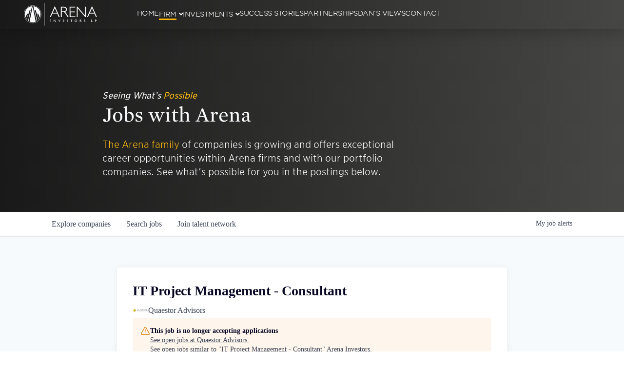

--- FILE ---
content_type: text/html; charset=utf-8
request_url: https://jobs.arenaco.com/companies/quaestor-advisors/jobs/30423866-it-project-management-consultant
body_size: 37414
content:
<!DOCTYPE html><html lang="en"><head><link rel="shortcut icon" href="https://cdn.filepicker.io/api/file/uJlABx9HTDq1Y6oKbWay" data-next-head=""/><title data-next-head="">IT Project Management - Consultant @ Quaestor Advisors | Arena Investors Job Board</title><meta name="description" property="og:description" content="Search job openings across the Arena Investors network." data-next-head=""/><meta charSet="utf-8" data-next-head=""/><meta name="viewport" content="initial-scale=1.0, width=device-width" data-next-head=""/><link rel="apple-touch-icon" sizes="180x180" href="https://cdn.filepicker.io/api/file/uJlABx9HTDq1Y6oKbWay" data-next-head=""/><link rel="icon" type="image/png" sizes="32x32" href="https://cdn.filepicker.io/api/file/uJlABx9HTDq1Y6oKbWay" data-next-head=""/><link rel="icon" type="image/png" sizes="16x16" href="https://cdn.filepicker.io/api/file/uJlABx9HTDq1Y6oKbWay" data-next-head=""/><link rel="shortcut icon" href="https://cdn.filepicker.io/api/file/uJlABx9HTDq1Y6oKbWay" data-next-head=""/><meta name="url" property="og:url" content="https://jobs.arenaco.com" data-next-head=""/><meta name="type" property="og:type" content="website" data-next-head=""/><meta name="title" property="og:title" content="Arena Investors Job Board" data-next-head=""/><meta name="image" property="og:image" content="http://cdn.filepicker.io/api/file/h306uT0TRhq7ZodRlRS5" data-next-head=""/><meta name="secure_url" property="og:image:secure_url" content="https://cdn.filepicker.io/api/file/h306uT0TRhq7ZodRlRS5" data-next-head=""/><meta name="twitter:card" content="summary_large_image" data-next-head=""/><meta name="twitter:image" content="https://cdn.filepicker.io/api/file/h306uT0TRhq7ZodRlRS5" data-next-head=""/><meta name="twitter:title" content="Arena Investors Job Board" data-next-head=""/><meta name="twitter:description" content="Search job openings across the Arena Investors network." data-next-head=""/><meta name="google-site-verification" content="CQNnZQRH0dvJgCqWABp64ULhLI69C53ULhWdJemAW_w" data-next-head=""/><script>!function(){var analytics=window.analytics=window.analytics||[];if(!analytics.initialize)if(analytics.invoked)window.console&&console.error&&console.error("Segment snippet included twice.");else{analytics.invoked=!0;analytics.methods=["trackSubmit","trackClick","trackLink","trackForm","pageview","identify","reset","group","track","ready","alias","debug","page","once","off","on","addSourceMiddleware","addIntegrationMiddleware","setAnonymousId","addDestinationMiddleware"];analytics.factory=function(e){return function(){if(window.analytics.initialized)return window.analytics[e].apply(window.analytics,arguments);var i=Array.prototype.slice.call(arguments);i.unshift(e);analytics.push(i);return analytics}};for(var i=0;i<analytics.methods.length;i++){var key=analytics.methods[i];analytics[key]=analytics.factory(key)}analytics.load=function(key,i){var t=document.createElement("script");t.type="text/javascript";t.async=!0;t.src="https://an.getro.com/analytics.js/v1/" + key + "/analytics.min.js";var n=document.getElementsByTagName("script")[0];n.parentNode.insertBefore(t,n);analytics._loadOptions=i};analytics._writeKey="VKRqdgSBA3lFoZSlbeHbrzqQkLPBcP7W";;analytics.SNIPPET_VERSION="4.16.1";
analytics.load("VKRqdgSBA3lFoZSlbeHbrzqQkLPBcP7W");

}}();</script><link rel="stylesheet" href="https://cdn-customers.getro.com/arena/style.react.css??v=e2e07cf66c16dd27219fe7ec4d3c7b7ec360d381"/><link rel="preload" href="https://cdn.getro.com/assets/_next/static/css/b1414ae24606c043.css" as="style"/><link rel="stylesheet" href="https://cdn.getro.com/assets/_next/static/css/b1414ae24606c043.css" data-n-g=""/><noscript data-n-css=""></noscript><script defer="" nomodule="" src="https://cdn.getro.com/assets/_next/static/chunks/polyfills-42372ed130431b0a.js"></script><script id="jquery" src="https://ajax.googleapis.com/ajax/libs/jquery/3.6.0/jquery.min.js" defer="" data-nscript="beforeInteractive"></script><script src="https://cdn.getro.com/assets/_next/static/chunks/webpack-13401e6578afde49.js" defer=""></script><script src="https://cdn.getro.com/assets/_next/static/chunks/framework-a008f048849dfc11.js" defer=""></script><script src="https://cdn.getro.com/assets/_next/static/chunks/main-20184c2c7bd0fe0a.js" defer=""></script><script src="https://cdn.getro.com/assets/_next/static/chunks/pages/_app-52002506ec936253.js" defer=""></script><script src="https://cdn.getro.com/assets/_next/static/chunks/a86620fd-3b4606652f1c2476.js" defer=""></script><script src="https://cdn.getro.com/assets/_next/static/chunks/8230-afd6e299f7a6ae33.js" defer=""></script><script src="https://cdn.getro.com/assets/_next/static/chunks/4000-0acb5a82151cbee6.js" defer=""></script><script src="https://cdn.getro.com/assets/_next/static/chunks/9091-5cd776e8ee5ad3a3.js" defer=""></script><script src="https://cdn.getro.com/assets/_next/static/chunks/1637-66b68fc38bc6d10a.js" defer=""></script><script src="https://cdn.getro.com/assets/_next/static/chunks/3676-4975c339fc5bc499.js" defer=""></script><script src="https://cdn.getro.com/assets/_next/static/chunks/9358-87cc633cf780c23e.js" defer=""></script><script src="https://cdn.getro.com/assets/_next/static/chunks/9117-6f216abbf55ba8cd.js" defer=""></script><script src="https://cdn.getro.com/assets/_next/static/chunks/1446-b10012f4e22f3c87.js" defer=""></script><script src="https://cdn.getro.com/assets/_next/static/chunks/5355-7de2c819d8cad6ea.js" defer=""></script><script src="https://cdn.getro.com/assets/_next/static/chunks/9582-518ab6ebe5bdae78.js" defer=""></script><script src="https://cdn.getro.com/assets/_next/static/chunks/pages/companies/%5BcompanySlug%5D/jobs/%5BjobSlug%5D-9a484f2bf7b6c05f.js" defer=""></script><script src="https://cdn.getro.com/assets/_next/static/sFy2epgoHzjC0mIw-ELqy/_buildManifest.js" defer=""></script><script src="https://cdn.getro.com/assets/_next/static/sFy2epgoHzjC0mIw-ELqy/_ssgManifest.js" defer=""></script><meta name="sentry-trace" content="3a1670e6ed9bbf3c3baddfd85a325518-00b167934995149f-0"/><meta name="baggage" content="sentry-environment=production,sentry-release=556251c452b10cc7b7bb587e4f99dbd356cfc43f,sentry-public_key=99c84790fa184cf49c16c34cd7113f75,sentry-trace_id=3a1670e6ed9bbf3c3baddfd85a325518,sentry-org_id=129958,sentry-sampled=false,sentry-sample_rand=0.5808536955981505,sentry-sample_rate=0.033"/><style data-styled="" data-styled-version="5.3.11">.gVRrUK{box-sizing:border-box;margin:0;min-width:0;font-family:-apple-system,BlinkMacSystemFont,'Segoe UI','Roboto','Oxygen','Ubuntu','Cantarell','Fira Sans','Droid Sans','Helvetica Neue','sans-serif';font-weight:400;font-style:normal;font-size:16px;color:#3F495A;}/*!sc*/
.fyPcag{box-sizing:border-box;margin:0;min-width:0;background-color:#F7FAFC;min-height:100vh;-webkit-flex-direction:column;-ms-flex-direction:column;flex-direction:column;-webkit-align-items:stretch;-webkit-box-align:stretch;-ms-flex-align:stretch;align-items:stretch;}/*!sc*/
.dKubqp{box-sizing:border-box;margin:0;min-width:0;}/*!sc*/
.elbZCm{box-sizing:border-box;margin:0;min-width:0;width:100%;}/*!sc*/
.dFKghv{box-sizing:border-box;margin:0;min-width:0;box-shadow:0 1px 0 0 #e5e5e5;-webkit-flex-direction:row;-ms-flex-direction:row;flex-direction:row;width:100%;background-color:#ffffff;}/*!sc*/
.byBMUo{box-sizing:border-box;margin:0;min-width:0;max-width:100%;width:100%;margin-left:auto;margin-right:auto;}/*!sc*/
@media screen and (min-width:40em){.byBMUo{width:100%;}}/*!sc*/
@media screen and (min-width:65em){.byBMUo{width:1100px;}}/*!sc*/
.cyRTWj{box-sizing:border-box;margin:0;min-width:0;color:#4900FF;position:relative;-webkit-text-decoration:none;text-decoration:none;-webkit-transition:all ease 0.3s;transition:all ease 0.3s;text-transform:capitalize;-webkit-order:1;-ms-flex-order:1;order:1;padding-left:16px;padding-right:16px;padding-top:16px;padding-bottom:16px;font-size:16px;color:#3F495A;display:-webkit-box;display:-webkit-flex;display:-ms-flexbox;display:flex;-webkit-align-items:baseline;-webkit-box-align:baseline;-ms-flex-align:baseline;align-items:baseline;}/*!sc*/
@media screen and (min-width:40em){.cyRTWj{text-transform:capitalize;}}/*!sc*/
@media screen and (min-width:65em){.cyRTWj{text-transform:unset;}}/*!sc*/
.cyRTWj span{display:none;}/*!sc*/
.cyRTWj::after{content:'';position:absolute;left:0;right:0;bottom:0;height:0.125rem;background-color:#4900FF;opacity:0;-webkit-transition:opacity 0.3s;transition:opacity 0.3s;}/*!sc*/
.cyRTWj:hover{color:#3F495A;}/*!sc*/
.cyRTWj:active{background-color:#F7FAFC;-webkit-transform:scale(.94);-ms-transform:scale(.94);transform:scale(.94);}/*!sc*/
.cyRTWj.active{font-weight:600;color:#090925;}/*!sc*/
.cyRTWj.active::after{opacity:1;}/*!sc*/
@media screen and (min-width:40em){.cyRTWj{padding-left:16px;padding-right:16px;}}/*!sc*/
.ekJmTQ{box-sizing:border-box;margin:0;min-width:0;display:none;}/*!sc*/
@media screen and (min-width:40em){.ekJmTQ{display:none;}}/*!sc*/
@media screen and (min-width:65em){.ekJmTQ{display:inline-block;}}/*!sc*/
.hQFgTu{box-sizing:border-box;margin:0;min-width:0;color:#4900FF;position:relative;-webkit-text-decoration:none;text-decoration:none;-webkit-transition:all ease 0.3s;transition:all ease 0.3s;text-transform:capitalize;-webkit-order:0;-ms-flex-order:0;order:0;padding-left:16px;padding-right:16px;padding-top:16px;padding-bottom:16px;font-size:16px;color:#3F495A;display:-webkit-box;display:-webkit-flex;display:-ms-flexbox;display:flex;-webkit-align-items:baseline;-webkit-box-align:baseline;-ms-flex-align:baseline;align-items:baseline;}/*!sc*/
@media screen and (min-width:40em){.hQFgTu{text-transform:capitalize;}}/*!sc*/
@media screen and (min-width:65em){.hQFgTu{text-transform:unset;}}/*!sc*/
.hQFgTu span{display:none;}/*!sc*/
.hQFgTu::after{content:'';position:absolute;left:0;right:0;bottom:0;height:0.125rem;background-color:#4900FF;opacity:0;-webkit-transition:opacity 0.3s;transition:opacity 0.3s;}/*!sc*/
.hQFgTu:hover{color:#3F495A;}/*!sc*/
.hQFgTu:active{background-color:#F7FAFC;-webkit-transform:scale(.94);-ms-transform:scale(.94);transform:scale(.94);}/*!sc*/
.hQFgTu.active{font-weight:600;color:#090925;}/*!sc*/
.hQFgTu.active::after{opacity:1;}/*!sc*/
@media screen and (min-width:40em){.hQFgTu{padding-left:16px;padding-right:16px;}}/*!sc*/
.kPzaxb{box-sizing:border-box;margin:0;min-width:0;color:#4900FF;position:relative;-webkit-text-decoration:none;text-decoration:none;-webkit-transition:all ease 0.3s;transition:all ease 0.3s;text-transform:unset;-webkit-order:2;-ms-flex-order:2;order:2;padding-left:16px;padding-right:16px;padding-top:16px;padding-bottom:16px;font-size:16px;color:#3F495A;display:-webkit-box;display:-webkit-flex;display:-ms-flexbox;display:flex;-webkit-align-items:center;-webkit-box-align:center;-ms-flex-align:center;align-items:center;}/*!sc*/
.kPzaxb span{display:none;}/*!sc*/
.kPzaxb::after{content:'';position:absolute;left:0;right:0;bottom:0;height:0.125rem;background-color:#4900FF;opacity:0;-webkit-transition:opacity 0.3s;transition:opacity 0.3s;}/*!sc*/
.kPzaxb:hover{color:#3F495A;}/*!sc*/
.kPzaxb:active{background-color:#F7FAFC;-webkit-transform:scale(.94);-ms-transform:scale(.94);transform:scale(.94);}/*!sc*/
.kPzaxb.active{font-weight:600;color:#090925;}/*!sc*/
.kPzaxb.active::after{opacity:1;}/*!sc*/
@media screen and (min-width:40em){.kPzaxb{padding-left:16px;padding-right:16px;}}/*!sc*/
.jQZwAb{box-sizing:border-box;margin:0;min-width:0;display:inline-block;}/*!sc*/
@media screen and (min-width:40em){.jQZwAb{display:inline-block;}}/*!sc*/
@media screen and (min-width:65em){.jQZwAb{display:none;}}/*!sc*/
.ioCEHO{box-sizing:border-box;margin:0;min-width:0;margin-left:auto;margin-right:16px;text-align:left;-webkit-flex-direction:column;-ms-flex-direction:column;flex-direction:column;-webkit-order:9999;-ms-flex-order:9999;order:9999;}/*!sc*/
@media screen and (min-width:40em){.ioCEHO{margin-right:16px;}}/*!sc*/
@media screen and (min-width:65em){.ioCEHO{margin-right:0;}}/*!sc*/
.iJaGyT{box-sizing:border-box;margin:0;min-width:0;position:relative;cursor:pointer;-webkit-transition:all ease 0.3s;transition:all ease 0.3s;border-radius:4px;font-size:16px;font-weight:500;display:-webkit-box;display:-webkit-flex;display:-ms-flexbox;display:flex;-webkit-tap-highlight-color:transparent;-webkit-align-items:center;-webkit-box-align:center;-ms-flex-align:center;align-items:center;font-family:-apple-system,BlinkMacSystemFont,'Segoe UI','Roboto','Oxygen','Ubuntu','Cantarell','Fira Sans','Droid Sans','Helvetica Neue','sans-serif';color:#3F495A;background-color:#FFFFFF;border-style:solid;border-color:#A3B1C2;border-width:1px;border:none;border-color:transparent;width:small;height:small;margin-top:8px;padding:8px 16px;padding-right:0;-webkit-align-self:center;-ms-flex-item-align:center;align-self:center;font-size:14px;}/*!sc*/
.iJaGyT:active{-webkit-transform:scale(.94);-ms-transform:scale(.94);transform:scale(.94);box-shadow:inset 0px 1.875px 1.875px rgba(0,0,0,0.12);}/*!sc*/
.iJaGyT:disabled{color:#A3B1C2;}/*!sc*/
.iJaGyT:hover{background-color:#F7FAFC;}/*!sc*/
.iJaGyT [role="progressbar"] > div > div{border-color:rgba(63,73,90,0.2);border-top-color:#090925;}/*!sc*/
@media screen and (min-width:40em){.iJaGyT{border-color:#A3B1C2;}}/*!sc*/
@media screen and (min-width:40em){.iJaGyT{padding-right:16px;}}/*!sc*/
.jUfIjB{box-sizing:border-box;margin:0;min-width:0;display:none;}/*!sc*/
@media screen and (min-width:40em){.jUfIjB{display:block;}}/*!sc*/
.iqghoL{box-sizing:border-box;margin:0;min-width:0;margin-left:auto !important;margin-right:auto !important;box-sizing:border-box;max-width:100%;position:static;z-index:1;margin-left:auto;margin-right:auto;width:100%;padding-top:0;padding-left:16px;padding-right:16px;padding-bottom:64px;}/*!sc*/
@media screen and (min-width:40em){.iqghoL{width:100%;}}/*!sc*/
@media screen and (min-width:65em){.iqghoL{width:1132px;}}/*!sc*/
.ebGWQq{box-sizing:border-box;margin:0;min-width:0;-webkit-box-pack:justify;-webkit-justify-content:space-between;-ms-flex-pack:justify;justify-content:space-between;margin-bottom:24px;-webkit-flex-direction:column;-ms-flex-direction:column;flex-direction:column;width:100%;}/*!sc*/
@media screen and (min-width:40em){.ebGWQq{-webkit-flex-direction:row;-ms-flex-direction:row;flex-direction:row;}}/*!sc*/
@media screen and (min-width:65em){.ebGWQq{-webkit-flex-direction:row;-ms-flex-direction:row;flex-direction:row;}}/*!sc*/
.dsHaKT{box-sizing:border-box;margin:0;min-width:0;gap:24px;-webkit-flex-direction:column;-ms-flex-direction:column;flex-direction:column;width:100%;}/*!sc*/
.iaKmHE{box-sizing:border-box;margin:0;min-width:0;font-size:28px;margin-bottom:8px;color:#090925;}/*!sc*/
.iKYCNv{box-sizing:border-box;margin:0;min-width:0;-webkit-column-gap:8px;column-gap:8px;cursor:pointer;-webkit-align-items:center;-webkit-box-align:center;-ms-flex-align:center;align-items:center;}/*!sc*/
.iKYCNv color{main:#3F495A;dark:#090925;subtle:#67738B;placeholder:#8797AB;link:#3F495A;link-accent:#4900FF;error:#D90218;}/*!sc*/
.hRzXmX{box-sizing:border-box;margin:0;min-width:0;width:32px;}/*!sc*/
.ijjZxr{box-sizing:border-box;margin:0;min-width:0;margin-bottom:16px;}/*!sc*/
.kGAAEy{box-sizing:border-box;margin:0;min-width:0;-webkit-flex-direction:column;-ms-flex-direction:column;flex-direction:column;gap:8px;}/*!sc*/
.dkjSzf{box-sizing:border-box;margin:0;min-width:0;font-weight:600;font-size:14px;color:#090925;}/*!sc*/
.eRlSKr{box-sizing:border-box;margin:0;min-width:0;color:#3F495A!important;font-weight:500;}/*!sc*/
.lhPfhV{box-sizing:border-box;margin:0;min-width:0;-webkit-column-gap:8px;column-gap:8px;-webkit-box-pack:justify;-webkit-justify-content:space-between;-ms-flex-pack:justify;justify-content:space-between;}/*!sc*/
.hQNFTd{box-sizing:border-box;margin:0;min-width:0;row-gap:8px;-webkit-flex-direction:column;-ms-flex-direction:column;flex-direction:column;}/*!sc*/
.fLzXDu{box-sizing:border-box;margin:0;min-width:0;font-size:14px;color:#67738B;}/*!sc*/
.crBMPy{box-sizing:border-box;margin:0;min-width:0;margin-top:40px;}/*!sc*/
.crBMPy li:not(:last-child){margin-bottom:8px;}/*!sc*/
.crBMPy p,.crBMPy span,.crBMPy div,.crBMPy li,.crBMPy ol,.crBMPy ul{color:#3F495A;font-size:16px!important;line-height:140%!important;margin:0 auto 16px;}/*!sc*/
.crBMPy h1,.crBMPy h2,.crBMPy h3,.crBMPy h4,.crBMPy h5,.crBMPy h6{color:#090925;}/*!sc*/
.crBMPy h4,.crBMPy h5,.crBMPy h6{font-size:16px;margin:0 auto 16px;}/*!sc*/
.crBMPy h1:not(:first-child){font-size:24px;margin:48px auto 16px;}/*!sc*/
.crBMPy h2:not(:first-child){font-size:20px;margin:32px auto 16px;}/*!sc*/
.crBMPy h3:not(:first-child){font-size:18px;margin:24px auto 16px;}/*!sc*/
.crBMPy ul{padding:0 0 0 32px;}/*!sc*/
.crBMPy a{color:#3F495A !important;}/*!sc*/
.iIGtVd{box-sizing:border-box;margin:0;min-width:0;max-width:600px;margin:0 auto;}/*!sc*/
.friAmK{box-sizing:border-box;margin:0;min-width:0;padding-bottom:40px;margin-top:40px;}/*!sc*/
.bOyPTM{box-sizing:border-box;margin:0;min-width:0;gap:40px;margin-top:40px;-webkit-align-items:center;-webkit-box-align:center;-ms-flex-align:center;align-items:center;-webkit-box-pack:justify;-webkit-justify-content:space-between;-ms-flex-pack:justify;justify-content:space-between;-webkit-flex-direction:column;-ms-flex-direction:column;flex-direction:column;}/*!sc*/
@media screen and (min-width:40em){.bOyPTM{-webkit-flex-direction:row;-ms-flex-direction:row;flex-direction:row;}}/*!sc*/
.kkTXM{box-sizing:border-box;margin:0;min-width:0;-webkit-text-decoration-line:underline;text-decoration-line:underline;cursor:pointer;display:block;text-align:center;color:#3F495A !important;font-size:14px;line-height:22px;}/*!sc*/
.fIUOoG{box-sizing:border-box;margin:0;min-width:0;justify-self:flex-end;margin-top:auto;-webkit-flex-direction:row;-ms-flex-direction:row;flex-direction:row;width:100%;background-color:transparent;padding-top:32px;padding-bottom:32px;}/*!sc*/
.Jizzq{box-sizing:border-box;margin:0;min-width:0;width:100%;margin-left:auto;margin-right:auto;-webkit-flex-direction:column;-ms-flex-direction:column;flex-direction:column;text-align:center;}/*!sc*/
@media screen and (min-width:40em){.Jizzq{width:1100px;}}/*!sc*/
.fONCsf{box-sizing:border-box;margin:0;min-width:0;color:#4900FF;-webkit-align-self:center;-ms-flex-item-align:center;align-self:center;margin-bottom:16px;color:#090925;width:120px;}/*!sc*/
.bfORaf{box-sizing:border-box;margin:0;min-width:0;color:currentColor;width:100%;height:auto;}/*!sc*/
.gkPOSa{box-sizing:border-box;margin:0;min-width:0;-webkit-flex-direction:row;-ms-flex-direction:row;flex-direction:row;-webkit-box-pack:center;-webkit-justify-content:center;-ms-flex-pack:center;justify-content:center;-webkit-flex-wrap:wrap;-ms-flex-wrap:wrap;flex-wrap:wrap;}/*!sc*/
.hDtUlk{box-sizing:border-box;margin:0;min-width:0;-webkit-appearance:none;-moz-appearance:none;appearance:none;display:inline-block;text-align:center;line-height:inherit;-webkit-text-decoration:none;text-decoration:none;font-size:inherit;padding-left:16px;padding-right:16px;padding-top:8px;padding-bottom:8px;color:#ffffff;background-color:#4900FF;border:none;border-radius:4px;padding-left:8px;padding-right:8px;font-size:16px;position:relative;z-index:2;cursor:pointer;-webkit-transition:all ease 0.3s;transition:all ease 0.3s;border-radius:4px;font-weight:500;display:-webkit-box;display:-webkit-flex;display:-ms-flexbox;display:flex;-webkit-tap-highlight-color:transparent;-webkit-align-items:center;-webkit-box-align:center;-ms-flex-align:center;align-items:center;font-family:-apple-system,BlinkMacSystemFont,'Segoe UI','Roboto','Oxygen','Ubuntu','Cantarell','Fira Sans','Droid Sans','Helvetica Neue','sans-serif';color:#3F495A;background-color:transparent;border-style:solid;border-color:#A3B1C2;border-width:1px;border:none;-webkit-box-pack:unset;-webkit-justify-content:unset;-ms-flex-pack:unset;justify-content:unset;-webkit-text-decoration:none;text-decoration:none;white-space:nowrap;margin-right:16px;padding:0;color:#67738B;padding-top:4px;padding-bottom:4px;font-size:12px;}/*!sc*/
.hDtUlk:active{-webkit-transform:scale(.94);-ms-transform:scale(.94);transform:scale(.94);box-shadow:inset 0px 1.875px 1.875px rgba(0,0,0,0.12);}/*!sc*/
.hDtUlk:disabled{color:#A3B1C2;}/*!sc*/
.hDtUlk:hover{-webkit-text-decoration:underline;text-decoration:underline;}/*!sc*/
.hDtUlk [role="progressbar"] > div > div{border-color:rgba(63,73,90,0.2);border-top-color:#090925;}/*!sc*/
data-styled.g1[id="sc-aXZVg"]{content:"gVRrUK,fyPcag,dKubqp,elbZCm,dFKghv,byBMUo,cyRTWj,ekJmTQ,hQFgTu,kPzaxb,jQZwAb,ioCEHO,iJaGyT,jUfIjB,iqghoL,ebGWQq,dsHaKT,iaKmHE,iKYCNv,hRzXmX,ijjZxr,kGAAEy,dkjSzf,eRlSKr,lhPfhV,hQNFTd,fLzXDu,crBMPy,iIGtVd,friAmK,bOyPTM,kkTXM,fIUOoG,Jizzq,fONCsf,bfORaf,gkPOSa,hDtUlk,"}/*!sc*/
.fteAEG{display:-webkit-box;display:-webkit-flex;display:-ms-flexbox;display:flex;}/*!sc*/
data-styled.g2[id="sc-gEvEer"]{content:"fteAEG,"}/*!sc*/
.eBWkFz{box-sizing:border-box;margin:0;min-width:0;padding:32px;box-shadow:0px 1px 2px 0px rgba(27,36,50,0.04),0px 1px 16px 0px rgba(27,36,50,0.06);border-radius:4px;background-color:#FFFFFF;margin-left:auto;margin-right:auto;width:100%;-webkit-flex-direction:column;-ms-flex-direction:column;flex-direction:column;padding-left:16px;padding-right:16px;margin-top:64px;max-width:800px;margin-left:auto;margin-right:auto;}/*!sc*/
@media screen and (min-width:40em){.eBWkFz{padding-left:32px;padding-right:32px;}}/*!sc*/
.jBogQf{box-sizing:border-box;margin:0;min-width:0;position:relative;width:100%;-webkit-align-items:start;-webkit-box-align:start;-ms-flex-align:start;align-items:start;}/*!sc*/
.ddKpAl{box-sizing:border-box;margin:0;min-width:0;-webkit-flex:1 1;-ms-flex:1 1;flex:1 1;}/*!sc*/
.VWXkL{box-sizing:border-box;margin:0;min-width:0;position:relative;font-weight:500;color:#3F495A;height:100%;width:100%;border-radius:4px;}/*!sc*/
.cVYRew{box-sizing:border-box;margin:0;min-width:0;max-width:100%;height:auto;border-radius:4px;overflow:hidden;object-fit:contain;width:100%;height:100%;}/*!sc*/
.hPknKP{box-sizing:border-box;margin:0;min-width:0;background-color:#FEF5EC;text-align:left;-webkit-align-items:flex-start;-webkit-box-align:flex-start;-ms-flex-align:flex-start;align-items:flex-start;-webkit-flex:0 0 auto;-ms-flex:0 0 auto;flex:0 0 auto;padding:16px;border-radius:4px;line-height:1.4;gap:16px;}/*!sc*/
.jDfdPi{box-sizing:border-box;margin:0;min-width:0;height:20px;width:20px;}/*!sc*/
.kgAlEH{box-sizing:border-box;margin:0;min-width:0;color:#DE7B02;-webkit-align-items:center;-webkit-box-align:center;-ms-flex-align:center;align-items:center;-webkit-flex:0 0 auto;-ms-flex:0 0 auto;flex:0 0 auto;}/*!sc*/
.cYMjnh{box-sizing:border-box;margin:0;min-width:0;font-weight:500;font-size:14px;color:#3F495A;}/*!sc*/
.exMvxQ{box-sizing:border-box;margin:0;min-width:0;-webkit-text-decoration:none;text-decoration:none;color:currentColor;width:100%;height:auto;}/*!sc*/
data-styled.g3[id="sc-eqUAAy"]{content:"eBWkFz,jBogQf,ddKpAl,VWXkL,cVYRew,hPknKP,jDfdPi,kgAlEH,cYMjnh,exMvxQ,"}/*!sc*/
.gQycbC{display:-webkit-box;display:-webkit-flex;display:-ms-flexbox;display:flex;}/*!sc*/
data-styled.g4[id="sc-fqkvVR"]{content:"gQycbC,"}/*!sc*/
</style></head><body id="main-wrapper" class="custom-design-arena"><div id="root"></div><div id="__next"><div class="sc-aXZVg gVRrUK"><div class="" style="position:fixed;top:0;left:0;height:2px;background:transparent;z-index:99999999999;width:100%"><div class="" style="height:100%;background:#4900FF;transition:all 500ms ease;width:0%"><div style="box-shadow:0 0 10px #4900FF, 0 0 10px #4900FF;width:5%;opacity:1;position:absolute;height:100%;transition:all 500ms ease;transform:rotate(3deg) translate(0px, -4px);left:-10rem"></div></div></div><div id="wlc-main" class="sc-aXZVg sc-gEvEer fyPcag fteAEG network-container"><div data-testid="custom-header" id="arena-custom-header" class="sc-aXZVg dKubqp arena-custom-part"><div
  id="htmlContainer"
  class="cd-wrapper cd-wrapper-header page-template-default page page-id-516 fl-builder fl-builder-2-8-5-3 fl-themer-1-4-11-2 fl-theme-1-7-17-1 fl-theme-builder-header fl-theme-builder-header-arenacoheader-2 fl-theme-builder-footer fl-theme-builder-footer-arenacofooter-2 fl-framework-bootstrap fl-preset-default fl-full-width fl-scroll-to-top fl-builder-breakpoint-default"
>
  <div class="fl-page" style="padding-top: 0px">
    <header
      class="fl-builder-content fl-builder-content-1665 fl-builder-global-templates-locked nav-main-wrapper"
      data-post-id="1665"
      data-type="header"
      data-sticky="1"
      data-sticky-on=""
      data-sticky-breakpoint="medium"
      data-shrink="0"
      data-overlay="1"
      data-overlay-bg="transparent"
      data-shrink-image-height="50px"
      role="banner"
      itemscope="itemscope"
      itemtype="http://schema.org/WPHeader"
    >
      <div
        class="fl-row fl-row-full-width fl-row-bg-color fl-node-5f4843bee863d fl-row-default-height fl-row-align-center row---global-menu--gbl-header"
        data-node="5f4843bee863d"
      >
        <div class="fl-row-content-wrap">
          <div class="uabb-row-separator uabb-top-row-separator"> </div>
          <div class="fl-row-content fl-row-fixed-width fl-node-content">
            <div
              class="fl-col-group fl-node-5f4843bee86f5 fl-col-group-equal-height fl-col-group-align-center fl-col-group-custom-width"
              data-node="5f4843bee86f5"
            >
              <div
                class="fl-col fl-node-5f4843bee86f6 fl-col-bg-color fl-col-small fl-col-small-custom-width col---global-menu--logo"
                data-node="5f4843bee86f6"
              >
                <div class="fl-col-content fl-node-content">
                  <div
                    class="fl-module fl-module-photo fl-node-5f4843bee86f7 hm-logo-mobile mod---logo-change-onscroll"
                    data-node="5f4843bee86f7"
                  >
                    <div class="fl-module-content fl-node-content">
                      <div
                        class="fl-photo fl-photo-align-left"
                        itemscope=""
                        itemtype="https://schema.org/ImageObject"
                      >
                        <div class="fl-photo-content fl-photo-img-svg">
                          <a
                            href="https://www.arenaco.com"
                            target="_self"
                            itemprop="url"
                          >
                            <img
                              decoding="async"
                              class="fl-photo-img wp-image-8670 size-full non-scrolled-image-only"
                              src="https://cdn-customers.getro.com/arena/images/arena-nav-light.svg"
                              alt="Arena-Investors-LP-Logo for site-#fbfcfd---2021-10-07"
                              itemprop="image"
                              height="0"
                              width="0"
                              data-no-lazy="1"
                            />
                            <img
                              decoding="async"
                              class="fl-photo-img wp-image-8670 size-full scrolled-image-only"
                              src="https://cdn-customers.getro.com/arena/images/logo-nav-scrolled.svg"
                              alt="Arena-Investors-LP-Logo for site-#fbfcfd---2021-10-07"
                              itemprop="image"
                              height="0"
                              width="0"
                              data-no-lazy="1"
                            />
                          </a>
                        </div>
                      </div>
                    </div>
                  </div>
                </div>
              </div>
              <div
                class="fl-col fl-node-5f4843bee86f8 fl-col-bg-color fl-col-small-custom-width"
                data-node="5f4843bee86f8"
              >
                <div class="fl-col-content fl-node-content">
                  <div
                    class="fl-module fl-module-rich-text fl-node-5f4843bee86f9 wi---global-menu"
                    data-node="5f4843bee86f9"
                  >
                    <div class="fl-module-content fl-node-content">
                      <div class="fl-rich-text">
                        <p>
                          <a
                            class="ubermenu-responsive-toggle ubermenu-responsive-toggle-main ubermenu-skin-none ubermenu-loc- ubermenu-responsive-toggle-content-align-right ubermenu-responsive-toggle-align-full ubermenu-responsive-toggle-icon-only ubermenu-responsive-toggle-close-icon-times"
                            tabindex="0"
                            data-ubermenu-target="ubermenu-main-388"
                            aria-label="Toggle Menu"
                            ><i class="fas fa-bars"></i
                          ></a>
                        </p>
                        <nav
                          id="ubermenu-main-388"
                          class="ubermenu ubermenu-main ubermenu-menu-388 ubermenu-responsive ubermenu-responsive-single-column ubermenu-responsive-single-column-subs ubermenu-responsive-1180 ubermenu-mobile-modal ubermenu-mobile-accordion ubermenu-responsive-collapse ubermenu-horizontal ubermenu-transition-fade ubermenu-trigger-click ubermenu-skin-none ubermenu-bar-align-center ubermenu-items-align-right ubermenu-disable-submenu-scroll ubermenu-force-current-submenu ubermenu-sub-indicators ubermenu-retractors-responsive ubermenu-submenu-indicator-closes ubermenu-notouch ubermenu-interaction-hover ubermenu-desktop-view"
                        >
                          <div class="ubermenu-mobile-header" aria-hidden="true"
                            ><a href="https://www.arenaco.com/"
                              ><img
                                decoding="async"
                                src="https://cdn-customers.getro.com/arena/images/arena-Investors-LP-Logo-for-site-fbfcfd-2021-10-07.svg"
                            /></a>
                          </div>
                          <ul
                            id="ubermenu-nav-main-388"
                            class="ubermenu-nav"
                            data-title="ArenaCoMenu-2019-07-08"
                          >
                            <li
                              id="menu-item-16806"
                              class="ubermenu-item ubermenu-item-type-post_type ubermenu-item-object-page ubermenu-item-home ubermenu-item-16806 ubermenu-item-level-0 ubermenu-column ubermenu-column-auto"
                            >
                              <a
                                class="ubermenu-target ubermenu-item-layout-default ubermenu-item-layout-text_only"
                                href="https://www.arenaco.com/"
                                tabindex="0"
                                ><span
                                  class="ubermenu-target-title ubermenu-target-text"
                                  >Home</span
                                ></a
                              >
                            </li>
                            <li
                              id="menu-item-10251"
                              class="firmSmScreen ubermenu-item ubermenu-item-type-custom ubermenu-item-object-custom ubermenu-current-menu-ancestor ubermenu-current-menu-parent ubermenu-item-has-children ubermenu-item-10251 ubermenu-item-level-0 ubermenu-column ubermenu-column-auto ubermenu-has-submenu-stack"
                              data-ubermenu-trigger="hover_intent"
                              ><a
                                class="ubermenu-target ubermenu-item-layout-default ubermenu-item-layout-text_only"
                                tabindex="0"
                                ><span
                                  class="ubermenu-target-title ubermenu-target-text"
                                  >Firm</span
                                ></a
                              >
                              <ul
                                class="ubermenu-submenu ubermenu-submenu-id-10251 ubermenu-submenu-type-stack"
                              >
                                <li
                                  id="menu-item-10253"
                                  class="ubermenu-item ubermenu-item-type-post_type ubermenu-item-object-page ubermenu-item-10253 ubermenu-item-auto ubermenu-item-normal ubermenu-item-level-1 ubermenu-column ubermenu-column-auto"
                                >
                                  <a
                                    class="ubermenu-target ubermenu-item-layout-default ubermenu-item-layout-text_only"
                                    href="https://www.arenaco.com/history/"
                                    ><span
                                      class="ubermenu-target-title ubermenu-target-text"
                                      >History</span
                                    ></a
                                  >
                                </li>
                                <li
                                  id="menu-item-10254"
                                  class="ubermenu-item ubermenu-item-type-post_type ubermenu-item-object-page ubermenu-current-menu-item ubermenu-page_item ubermenu-page-item-516 ubermenu-current_page_item ubermenu-item-10254 ubermenu-item-auto ubermenu-item-normal ubermenu-item-level-1 ubermenu-column ubermenu-column-auto"
                                >
                                  <a
                                    class="ubermenu-target ubermenu-item-layout-default ubermenu-item-layout-text_only"
                                    href="https://www.arenaco.com/team/"
                                    ><span
                                      class="ubermenu-target-title ubermenu-target-text"
                                      >Team</span
                                    ></a
                                  >
                                </li>
                                <li
                                  id="menu-item-10255"
                                  class="ubermenu-item ubermenu-item-type-post_type ubermenu-item-object-page ubermenu-item-10255 ubermenu-item-auto ubermenu-item-normal ubermenu-item-level-1 ubermenu-column ubermenu-column-auto"
                                >
                                  <a
                                    class="ubermenu-target ubermenu-item-layout-default ubermenu-item-layout-text_only"
                                    href="https://www.arenaco.com/newsroom/"
                                    ><span
                                      class="ubermenu-target-title ubermenu-target-text"
                                      >Newsroom</span
                                    ></a
                                  >
                                </li>
                                <li
                                  id="menu-item-10256"
                                  class="ubermenu-item ubermenu-item-type-post_type ubermenu-item-object-page ubermenu-item-10256 ubermenu-item-auto ubermenu-item-normal ubermenu-item-level-1 ubermenu-column ubermenu-column-auto"
                                >
                                  <a
                                    class="ubermenu-target ubermenu-item-layout-default ubermenu-item-layout-text_only"
                                    href="https://www.arenaco.com/recognition/"
                                    ><span
                                      class="ubermenu-target-title ubermenu-target-text"
                                      >Recognition</span
                                    ></a
                                  >
                                </li>
                                <li
                                  id="menu-item-25960"
                                  class="ubermenu-item ubermenu-item-type-post_type ubermenu-item-object-page ubermenu-item-25960 ubermenu-item-auto ubermenu-item-normal ubermenu-item-level-1 ubermenu-column ubermenu-column-auto"
                                >
                                  <a
                                    class="ubermenu-target ubermenu-item-layout-default ubermenu-item-layout-text_only"
                                    href="https://www.arenaco.com/everyone-wins/"
                                    ><span
                                      class="ubermenu-target-title ubermenu-target-text"
                                      >Everyone Wins</span
                                    ></a
                                  >
                                </li>
                                <li
                                  id="menu-item-10252"
                                  class="ubermenu-item ubermenu-item-type-post_type ubermenu-item-object-page ubermenu-item-10252 ubermenu-item-auto ubermenu-item-normal ubermenu-item-level-1 ubermenu-column ubermenu-column-auto"
                                >
                                  <a
                                    class="ubermenu-target ubermenu-item-layout-default ubermenu-item-layout-text_only"
                                    href="https://www.arenaco.com/careers/"
                                    ><span
                                      class="ubermenu-target-title ubermenu-target-text"
                                      >Careers</span
                                    ></a
                                  >
                                </li>
                                <li
                                  id="menu-item-11032"
                                  class="ubermenu-item ubermenu-item-type-custom ubermenu-item-object-custom ubermenu-item-11032 ubermenu-item-auto ubermenu-item-normal ubermenu-item-level-1 ubermenu-column ubermenu-column-auto"
                                >
                                  <a
                                    class="ubermenu-target ubermenu-item-layout-default ubermenu-item-layout-text_only"
                                    href="https://jobs.arenaco.com/"
                                    ><span
                                      class="ubermenu-target-title ubermenu-target-text"
                                      >Job Openings</span
                                    ></a
                                  >
                                </li>
                              </ul>
                            </li>
                            <li
                              id="menu-item-4302"
                              class="desktop-firm-dropdown firm ubermenu-item ubermenu-item-type-custom ubermenu-item-object-custom ubermenu-current-menu-ancestor ubermenu-current-menu-parent ubermenu-item-has-children ubermenu-item-4302 ubermenu-item-level-0 ubermenu-column ubermenu-column-auto ubermenu-has-submenu-drop ubermenu-has-submenu-mega"
                              data-ubermenu-trigger="hover_intent"
                              ><a
                                class="ubermenu-target ubermenu-item-layout-default ubermenu-item-layout-text_only"
                                tabindex="0"
                                ><span
                                  class="ubermenu-target-title ubermenu-target-text"
                                  >Firm</span
                                ><i
                                  class="ubermenu-sub-indicator fas fa-angle-down"
                                ></i
                                ><span class="ubermenu-sub-indicator-close"
                                  ><i class="fas fa-times"></i></span
                              ></a>
                              <ul
                                class="ubermenu-submenu ubermenu-submenu-id-5261 ubermenu-submenu-type-flyout ubermenu-submenu-drop ubermenu-submenu-align-left_edge_item firm-menu-sub-menu"
                                ><li
                                  id="menu-item-7640"
                                  class="ubermenu-item ubermenu-item-type-post_type ubermenu-item-object-page ubermenu-item-7640 ubermenu-item-auto ubermenu-item-normal ubermenu-item-level-1"
                                  ><a
                                    class="ubermenu-target ubermenu-item-layout-default ubermenu-item-layout-text_only"
                                    href="https://www.arenaco.com/history/"
                                    ><span
                                      class="ubermenu-target-title ubermenu-target-text"
                                      >History</span
                                    ></a
                                  ></li
                                ><li
                                  id="menu-item-5266"
                                  class="ubermenu-item ubermenu-item-type-post_type ubermenu-item-object-page ubermenu-item-5266 ubermenu-item-auto ubermenu-item-normal ubermenu-item-level-1"
                                  ><a
                                    class="ubermenu-target ubermenu-item-layout-default ubermenu-item-layout-text_only"
                                    href="https://www.arenaco.com/team/"
                                    ><span
                                      class="ubermenu-target-title ubermenu-target-text"
                                      >Team</span
                                    ></a
                                  ></li
                                ><li
                                  id="menu-item-5265"
                                  class="ubermenu-item ubermenu-item-type-post_type ubermenu-item-object-page ubermenu-item-5265 ubermenu-item-auto ubermenu-item-normal ubermenu-item-level-1"
                                  ><a
                                    class="ubermenu-target ubermenu-item-layout-default ubermenu-item-layout-text_only"
                                    href="https://www.arenaco.com/newsroom/"
                                    ><span
                                      class="ubermenu-target-title ubermenu-target-text"
                                      >Newsroom</span
                                    ></a
                                  ></li
                                ><li
                                  id="menu-item-5408"
                                  class="ubermenu-item ubermenu-item-type-post_type ubermenu-item-object-page ubermenu-item-5408 ubermenu-item-auto ubermenu-item-normal ubermenu-item-level-1"
                                  ><a
                                    class="ubermenu-target ubermenu-item-layout-default ubermenu-item-layout-text_only"
                                    href="https://www.arenaco.com/recognition/"
                                    ><span
                                      class="ubermenu-target-title ubermenu-target-text"
                                      >Recognition</span
                                    ></a
                                  ></li
                                ><li
                                  id="menu-item-25958"
                                  class="ubermenu-item ubermenu-item-type-post_type ubermenu-item-object-page ubermenu-item-25958 ubermenu-item-auto ubermenu-item-normal ubermenu-item-level-1"
                                  ><a
                                    class="ubermenu-target ubermenu-item-layout-default ubermenu-item-layout-text_only"
                                    href="https://www.arenaco.com/everyone-wins/"
                                    ><span
                                      class="ubermenu-target-title ubermenu-target-text"
                                      >Everyone Wins</span
                                    ></a
                                  ></li
                                ><li
                                  id="menu-item-5264"
                                  class="ubermenu-item ubermenu-item-type-post_type ubermenu-item-object-page ubermenu-item-5264 ubermenu-item-auto ubermenu-item-normal ubermenu-item-level-1"
                                  ><a
                                    class="ubermenu-target ubermenu-item-layout-default ubermenu-item-layout-text_only"
                                    href="https://www.arenaco.com/careers/"
                                    ><span
                                      class="ubermenu-target-title ubermenu-target-text"
                                      >Careers</span
                                    ></a
                                  ></li
                                ><li
                                  id="menu-item-11030"
                                  class="ubermenu-item ubermenu-item-type-custom ubermenu-item-object-custom ubermenu-item-11030 ubermenu-item-auto ubermenu-item-normal ubermenu-item-level-1"
                                  ><a
                                    class="ubermenu-target ubermenu-item-layout-default ubermenu-item-layout-text_only job-openings-link-desktop"
                                    href="https://jobs.arenaco.com/"
                                    ><span
                                      class="ubermenu-target-title ubermenu-target-text"
                                      >Job Openings</span
                                    ></a
                                  ></li
                                ></ul
                              >
                            </li>
                            <li
                              id="menu-item-5261"
                              class="firm-2 ubermenu-item ubermenu-item-type-custom ubermenu-item-object-custom ubermenu-current-menu-ancestor ubermenu-current-menu-parent ubermenu-item-has-children ubermenu-item-5261 ubermenu-item-level-0 ubermenu-column ubermenu-column-auto ubermenu-has-submenu-drop ubermenu-has-submenu-flyout"
                              data-ubermenu-trigger="hover_intent"
                              ><a
                                class="ubermenu-target ubermenu-item-layout-default ubermenu-item-layout-text_only"
                                tabindex="0"
                                ><span
                                  class="ubermenu-target-title ubermenu-target-text"
                                  >Firm</span
                                ><i
                                  class="ubermenu-sub-indicator fas fa-angle-down"
                                ></i
                                ><span class="ubermenu-sub-indicator-close"
                                  ><i class="fas fa-times"></i></span
                              ></a>
                              <ul
                                class="ubermenu-submenu ubermenu-submenu-id-5261 ubermenu-submenu-type-flyout ubermenu-submenu-drop ubermenu-submenu-align-left_edge_item"
                              >
                                <li
                                  id="menu-item-7640"
                                  class="ubermenu-item ubermenu-item-type-post_type ubermenu-item-object-page ubermenu-item-7640 ubermenu-item-auto ubermenu-item-normal ubermenu-item-level-1"
                                >
                                  <a
                                    class="ubermenu-target ubermenu-item-layout-default ubermenu-item-layout-text_only"
                                    href="https://www.arenaco.com/history/"
                                    ><span
                                      class="ubermenu-target-title ubermenu-target-text"
                                      >History</span
                                    ></a
                                  >
                                </li>
                                <li
                                  id="menu-item-5266"
                                  class="ubermenu-item ubermenu-item-type-post_type ubermenu-item-object-page ubermenu-current-menu-item ubermenu-page_item ubermenu-page-item-516 ubermenu-current_page_item ubermenu-item-5266 ubermenu-item-auto ubermenu-item-normal ubermenu-item-level-1"
                                >
                                  <a
                                    class="ubermenu-target ubermenu-item-layout-default ubermenu-item-layout-text_only"
                                    href="https://www.arenaco.com/team/"
                                    ><span
                                      class="ubermenu-target-title ubermenu-target-text"
                                      >Team</span
                                    ></a
                                  >
                                </li>
                                <li
                                  id="menu-item-5265"
                                  class="ubermenu-item ubermenu-item-type-post_type ubermenu-item-object-page ubermenu-item-5265 ubermenu-item-auto ubermenu-item-normal ubermenu-item-level-1"
                                >
                                  <a
                                    class="ubermenu-target ubermenu-item-layout-default ubermenu-item-layout-text_only"
                                    href="https://www.arenaco.com/newsroom/"
                                    ><span
                                      class="ubermenu-target-title ubermenu-target-text"
                                      >Newsroom</span
                                    ></a
                                  >
                                </li>
                                <li
                                  id="menu-item-5408"
                                  class="ubermenu-item ubermenu-item-type-post_type ubermenu-item-object-page ubermenu-item-5408 ubermenu-item-auto ubermenu-item-normal ubermenu-item-level-1"
                                >
                                  <a
                                    class="ubermenu-target ubermenu-item-layout-default ubermenu-item-layout-text_only"
                                    href="https://www.arenaco.com/recognition/"
                                    ><span
                                      class="ubermenu-target-title ubermenu-target-text"
                                      >Recognition</span
                                    ></a
                                  >
                                </li>
                                <li
                                  id="menu-item-25958"
                                  class="ubermenu-item ubermenu-item-type-post_type ubermenu-item-object-page ubermenu-item-25958 ubermenu-item-auto ubermenu-item-normal ubermenu-item-level-1"
                                >
                                  <a
                                    class="ubermenu-target ubermenu-item-layout-default ubermenu-item-layout-text_only"
                                    href="https://www.arenaco.com/everyone-wins/"
                                    ><span
                                      class="ubermenu-target-title ubermenu-target-text"
                                      >Everyone Wins</span
                                    ></a
                                  >
                                </li>
                                <li
                                  id="menu-item-5264"
                                  class="ubermenu-item ubermenu-item-type-post_type ubermenu-item-object-page ubermenu-item-5264 ubermenu-item-auto ubermenu-item-normal ubermenu-item-level-1"
                                >
                                  <a
                                    class="ubermenu-target ubermenu-item-layout-default ubermenu-item-layout-text_only"
                                    href="https://www.arenaco.com/careers/"
                                    ><span
                                      class="ubermenu-target-title ubermenu-target-text"
                                      >Careers</span
                                    ></a
                                  >
                                </li>
                                <li
                                  id="menu-item-11030"
                                  class="ubermenu-item ubermenu-item-type-custom ubermenu-item-object-custom ubermenu-item-11030 ubermenu-item-auto ubermenu-item-normal ubermenu-item-level-1"
                                >
                                  <a
                                    class="ubermenu-target ubermenu-item-layout-default ubermenu-item-layout-text_only"
                                    href="https://jobs.arenaco.com/"
                                    ><span
                                      class="ubermenu-target-title ubermenu-target-text"
                                      >Job Openings</span
                                    ></a
                                  >
                                </li>
                              </ul>
                            </li>
                            <li
                              id="menu-item-1169"
                              class="investment my-investment ubermenu-item ubermenu-item-type-custom ubermenu-item-object-custom ubermenu-item-has-children ubermenu-item-1169 ubermenu-item-level-0 ubermenu-column ubermenu-column-auto ubermenu-has-submenu-drop ubermenu-has-submenu-flyout desktop-investment-dropdown ubermenu-in-transition"
                              data-ubermenu-trigger="hover_intent"
                              ><a
                                class="ubermenu-target ubermenu-item-layout-default ubermenu-item-layout-text_only"
                                tabindex="0"
                                ><span
                                  class="ubermenu-target-title ubermenu-target-text"
                                  >Investments</span
                                ><i
                                  class="ubermenu-sub-indicator fas fa-angle-down"
                                ></i
                                ><span class="ubermenu-sub-indicator-close"
                                  ><i class="fas fa-times"></i></span
                              ></a>
                              <ul
                                class="ubermenu-submenu ubermenu-submenu-id-1169 ubermenu-submenu-type-flyout ubermenu-submenu-drop ubermenu-submenu-align-left_edge_item"
                              >
                                <li
                                  id="menu-item-16527"
                                  class="uber-drop-menu ubermenu-item ubermenu-item-type-custom ubermenu-item-object-ubermenu-custom ubermenu-item-16527 ubermenu-item-auto ubermenu-item-normal ubermenu-item-level-1"
                                >
                                  <div
                                    class="ubermenu-content-block ubermenu-custom-content ubermenu-custom-content-padded"
                                  >
                                    <div class="cust-dropdown">
                                      <div class="menu-top">
                                        <a
                                          href="https://www.arenaco.com/platform"
                                          >PLATFORMS OVERVIEW</a
                                        >
                                      </div>
                                      <div class="acc-menu acc-menu-1">
                                        <a
                                          href="https://www.arenaco.com/investments/corporate-private-investments/"
                                          >Corporate Private Investments</a
                                        >
                                      </div>
                                      <div class="menu-md">
                                        <a
                                          href="https://www.arenaco.com/investments/real-estate-private-investments/"
                                          >Real Estate Private Investments</a
                                        >
                                      </div>
                                      <div class="acc-menu acc-menu-2 active">
                                        <a
                                          href="javascript:void(0)"
                                          class="acc-menu-btn-2"
                                          >Structured Finance &amp; Assets</a
                                        >
                                        <div class="acc-menu-box">
                                          <ul>
                                            <li
                                              ><a
                                                href="https://www.arenaco.com/investments/commercial-industrial-assets/"
                                                >Commercial &amp; Industrial
                                                Assets</a
                                              ></li
                                            >
                                            <li
                                              ><a
                                                href="https://www.arenaco.com/investments/structured-finance-abs/"
                                                >Asset-Backed Securities
                                                (ABS)</a
                                              ></li
                                            >
                                            <li
                                              ><a
                                                href="https://www.arenaco.com/investments/consumer-assets/"
                                                >Consumer Assets</a
                                              ></li
                                            >
                                          </ul>
                                        </div>
                                      </div>
                                      <div class="menu-last">
                                        <ul>
                                          <li
                                            ><a
                                              href="https://www.arenaco.com/investments/natural-resources/"
                                              >Natural Resources</a
                                            ></li
                                          >
                                          <li
                                            ><a
                                              href="https://www.arenaco.com/investments/secondaries-liquidity-solutions/"
                                              >Secondaries &amp; Liquidity
                                              Solutions</a
                                            ></li
                                          >
                                          <li
                                            ><a
                                              href="https://www.arenaco.com/investments/asia-pacific-private-investments/"
                                              >Asia-Pacific Private
                                              Investments</a
                                            ></li
                                          >
                                          <li
                                            ><a
                                              href="https://www.arenaco.com/investments/european-private-investments/"
                                              >European Private Investments</a
                                            ></li
                                          >
                                          <li
                                            ><a
                                              href="https://www.arenaco.com/investments/corporate-securities/"
                                              >Corporate Securities</a
                                            ></li
                                          >
                                        </ul>
                                      </div>
                                      <div class="menu-ft">
                                        <a
                                          href="https://www.arenaco.com/investments/transactions/"
                                          >Transactions</a
                                        >
                                      </div>
                                    </div>
                                  </div>
                                </li>
                              </ul>
                            </li>
                            <li
                              id="menu-item-9210"
                              class="investment-mob investment investmentMobOpen ubermenu-item ubermenu-item-type-custom ubermenu-item-object-custom ubermenu-item-has-children ubermenu-item-9210 ubermenu-item-level-0 ubermenu-column ubermenu-column-auto ubermenu-has-submenu-drop ubermenu-has-submenu-flyout"
                              data-ubermenu-trigger="click"
                              ><a
                                class="ubermenu-target ubermenu-item-layout-default ubermenu-item-layout-text_only"
                                tabindex="0"
                                ><span
                                  class="ubermenu-target-title ubermenu-target-text"
                                  >Investments</span
                                ><i
                                  class="ubermenu-sub-indicator fas fa-angle-down"
                                ></i
                                ><span class="ubermenu-sub-indicator-close"
                                  ><i class="fas fa-times"></i></span
                              ></a>
                              <ul
                                class="ubermenu-submenu ubermenu-submenu-id-9210 ubermenu-submenu-type-flyout ubermenu-submenu-drop ubermenu-submenu-align-left_edge_item"
                              >
                                <li
                                  id="menu-item-11813"
                                  class="ubermenu-item ubermenu-item-type-post_type ubermenu-item-object-page ubermenu-item-11813 ubermenu-item-auto ubermenu-item-normal ubermenu-item-level-1"
                                >
                                  <a
                                    class="ubermenu-target ubermenu-item-layout-default ubermenu-item-layout-text_only"
                                    href="https://www.arenaco.com/investments/transactions/"
                                    ><span
                                      class="ubermenu-target-title ubermenu-target-text"
                                      >Transactions</span
                                    ></a
                                  >
                                </li>
                                <li
                                  id="menu-item-11814"
                                  class="ubermenu-item ubermenu-item-type-post_type ubermenu-item-object-page ubermenu-item-11814 ubermenu-item-auto ubermenu-item-normal ubermenu-item-level-1"
                                >
                                  <a
                                    class="ubermenu-target ubermenu-item-layout-default ubermenu-item-layout-text_only"
                                    href="https://www.arenaco.com/investments/corporate-private-investments/"
                                    ><span
                                      class="ubermenu-target-title ubermenu-target-text"
                                      >Corporate Private Investments</span
                                    ></a
                                  >
                                </li>
                                <li
                                  id="menu-item-14492"
                                  class="ubermenu-item ubermenu-item-type-post_type ubermenu-item-object-page ubermenu-item-14492 ubermenu-item-auto ubermenu-item-normal ubermenu-item-level-1"
                                >
                                  <a
                                    class="ubermenu-target ubermenu-item-layout-default ubermenu-item-layout-text_only"
                                    href="https://www.arenaco.com/investments/secondaries-liquidity-solutions/"
                                    ><span
                                      class="ubermenu-target-title ubermenu-target-text"
                                      >Secondaries &amp; Liquidity
                                      Solutions</span
                                    ></a
                                  >
                                </li>
                                <li
                                  id="menu-item-11816"
                                  class="ubermenu-item ubermenu-item-type-post_type ubermenu-item-object-page ubermenu-item-11816 ubermenu-item-auto ubermenu-item-normal ubermenu-item-level-1"
                                >
                                  <a
                                    class="ubermenu-target ubermenu-item-layout-default ubermenu-item-layout-text_only"
                                    href="https://www.arenaco.com/investments/natural-resources/"
                                    ><span
                                      class="ubermenu-target-title ubermenu-target-text"
                                      >Natural Resources</span
                                    ></a
                                  >
                                </li>
                                <li
                                  id="menu-item-11815"
                                  class="ubermenu-item ubermenu-item-type-post_type ubermenu-item-object-page ubermenu-item-11815 ubermenu-item-auto ubermenu-item-normal ubermenu-item-level-1"
                                >
                                  <a
                                    class="ubermenu-target ubermenu-item-layout-default ubermenu-item-layout-text_only"
                                    href="https://www.arenaco.com/investments/real-estate-private-investments/"
                                    ><span
                                      class="ubermenu-target-title ubermenu-target-text"
                                      >Real Estate Private Investments</span
                                    ></a
                                  >
                                </li>
                                <li
                                  id="menu-item-11818"
                                  class="ubermenu-item ubermenu-item-type-post_type ubermenu-item-object-page ubermenu-item-11818 ubermenu-item-auto ubermenu-item-normal ubermenu-item-level-1"
                                >
                                  <a
                                    class="ubermenu-target ubermenu-item-layout-default ubermenu-item-layout-text_only"
                                    href="https://www.arenaco.com/investments/commercial-industrial-assets/"
                                    ><span
                                      class="ubermenu-target-title ubermenu-target-text"
                                      >Commercial &amp; Industrial Assets</span
                                    ></a
                                  >
                                </li>
                                <li
                                  id="menu-item-11812"
                                  class="ubermenu-item ubermenu-item-type-post_type ubermenu-item-object-page ubermenu-item-11812 ubermenu-item-auto ubermenu-item-normal ubermenu-item-level-1"
                                >
                                  <a
                                    class="ubermenu-target ubermenu-item-layout-default ubermenu-item-layout-text_only"
                                    href="https://www.arenaco.com/investments/structured-finance-abs/"
                                    ><span
                                      class="ubermenu-target-title ubermenu-target-text"
                                      >Structured Finance/ABS</span
                                    ></a
                                  >
                                </li>
                                <li
                                  id="menu-item-11820"
                                  class="ubermenu-item ubermenu-item-type-post_type ubermenu-item-object-page ubermenu-item-11820 ubermenu-item-auto ubermenu-item-normal ubermenu-item-level-1"
                                >
                                  <a
                                    class="ubermenu-target ubermenu-item-layout-default ubermenu-item-layout-text_only"
                                    href="https://www.arenaco.com/investments/consumer-assets/"
                                    ><span
                                      class="ubermenu-target-title ubermenu-target-text"
                                      >Consumer Assets</span
                                    ></a
                                  >
                                </li>
                                <li
                                  id="menu-item-11817"
                                  class="ubermenu-item ubermenu-item-type-post_type ubermenu-item-object-page ubermenu-item-11817 ubermenu-item-auto ubermenu-item-normal ubermenu-item-level-1"
                                >
                                  <a
                                    class="ubermenu-target ubermenu-item-layout-default ubermenu-item-layout-text_only"
                                    href="https://www.arenaco.com/investments/asia-pacific-private-investments/"
                                    ><span
                                      class="ubermenu-target-title ubermenu-target-text"
                                      >Asia-Pacific Private Investments</span
                                    ></a
                                  >
                                </li>
                                <li
                                  id="menu-item-11819"
                                  class="ubermenu-item ubermenu-item-type-post_type ubermenu-item-object-page ubermenu-item-11819 ubermenu-item-auto ubermenu-item-normal ubermenu-item-level-1"
                                >
                                  <a
                                    class="ubermenu-target ubermenu-item-layout-default ubermenu-item-layout-text_only"
                                    href="https://www.arenaco.com/investments/european-private-investments/"
                                    ><span
                                      class="ubermenu-target-title ubermenu-target-text"
                                      >European Private Investments</span
                                    ></a
                                  >
                                </li>
                                <li
                                  id="menu-item-11821"
                                  class="ubermenu-item ubermenu-item-type-post_type ubermenu-item-object-page ubermenu-item-11821 ubermenu-item-auto ubermenu-item-normal ubermenu-item-level-1"
                                >
                                  <a
                                    class="ubermenu-target ubermenu-item-layout-default ubermenu-item-layout-text_only"
                                    href="https://www.arenaco.com/investments/corporate-securities/"
                                    ><span
                                      class="ubermenu-target-title ubermenu-target-text"
                                      >Corporate Securities</span
                                    ></a
                                  >
                                </li>
                              </ul>
                            </li>
                            <li
                              id="menu-item-11822"
                              class="investments ubermenu-item ubermenu-item-type-custom ubermenu-item-object-custom ubermenu-item-has-children ubermenu-item-11822 ubermenu-item-level-0 ubermenu-column ubermenu-column-auto ubermenu-has-submenu-drop ubermenu-has-submenu-mega"
                            >
                              <a
                                class="ubermenu-target ubermenu-item-layout-default ubermenu-item-layout-text_only"
                                tabindex="0"
                                ><span
                                  class="ubermenu-target-title ubermenu-target-text"
                                  >Investments</span
                                ><i
                                  class="ubermenu-sub-indicator fas fa-angle-down"
                                ></i
                                ><span class="ubermenu-sub-indicator-close"
                                  ><i class="fas fa-times"></i></span
                              ></a>
                              <ul
                                class="ubermenu-submenu ubermenu-submenu-id-11822 ubermenu-submenu-type-auto ubermenu-submenu-type-mega ubermenu-submenu-drop ubermenu-submenu-align-full_width"
                              >
                                <li
                                  id="menu-item-11825"
                                  class="ubermenu-item ubermenu-item-type-post_type ubermenu-item-object-page ubermenu-item-11825 ubermenu-item-auto ubermenu-item-header ubermenu-item-level-1 ubermenu-column ubermenu-column-auto"
                                >
                                  <a
                                    class="ubermenu-target ubermenu-item-layout-default ubermenu-item-layout-text_only"
                                    href="https://www.arenaco.com/investments/transactions/"
                                    ><span
                                      class="ubermenu-target-title ubermenu-target-text"
                                      >TRANSACTIONS</span
                                    ></a
                                  >
                                </li>
                                <li
                                  id="menu-item-16574"
                                  class="ubermenu-item ubermenu-item-type-custom ubermenu-item-object-custom ubermenu-item-16574 ubermenu-item-auto ubermenu-item-header ubermenu-item-level-1 ubermenu-column ubermenu-column-auto"
                                >
                                  <a
                                    class="ubermenu-target ubermenu-item-layout-default ubermenu-item-layout-text_only"
                                    href="https://www.arenaco.com/platform"
                                    ><span
                                      class="ubermenu-target-title ubermenu-target-text"
                                      >PLATFORMS OVERVIEW</span
                                    ></a
                                  >
                                </li>
                                <li
                                  id="menu-item-16575"
                                  class="ubermenu-item ubermenu-item-type-post_type ubermenu-item-object-page ubermenu-item-16575 ubermenu-item-auto ubermenu-item-header ubermenu-item-level-1 ubermenu-column ubermenu-column-auto"
                                >
                                  <a
                                    class="ubermenu-target ubermenu-item-layout-default ubermenu-item-layout-text_only"
                                    href="https://www.arenaco.com/investments/corporate-private-investments/"
                                    ><span
                                      class="ubermenu-target-title ubermenu-target-text"
                                      >Corporate Private Investments</span
                                    ></a
                                  >
                                </li>
                                <li
                                  id="menu-item-11827"
                                  class="ubermenu-item ubermenu-item-type-post_type ubermenu-item-object-page ubermenu-item-11827 ubermenu-item-auto ubermenu-item-header ubermenu-item-level-1 ubermenu-column ubermenu-column-auto"
                                >
                                  <a
                                    class="ubermenu-target ubermenu-item-layout-default ubermenu-item-layout-text_only"
                                    href="https://www.arenaco.com/investments/real-estate-private-investments/"
                                    ><span
                                      class="ubermenu-target-title ubermenu-target-text"
                                      >Real Estate Private Investments</span
                                    ></a
                                  >
                                </li>
                                <li
                                  id="menu-item-16624"
                                  class="arrow-drop my-sfa ubermenu-item ubermenu-item-type-custom ubermenu-item-object-custom ubermenu-item-has-children ubermenu-item-16624 ubermenu-item-auto ubermenu-item-header ubermenu-item-level-1 ubermenu-column ubermenu-column-auto ubermenu-has-submenu-drop ubermenu-has-submenu-flyout"
                                  data-ubermenu-trigger="hover_intent"
                                  ><a
                                    class="ubermenu-target ubermenu-item-layout-default ubermenu-item-layout-text_only"
                                    role="presentation"
                                    ><span
                                      class="ubermenu-target-title ubermenu-target-text"
                                      >Structured Finance &amp; Assets</span
                                    ><i
                                      class="ubermenu-sub-indicator fas fa-angle-down"
                                    ></i
                                    ><span class="ubermenu-sub-indicator-close"
                                      ><i class="fas fa-times"></i></span
                                  ></a>
                                  <ul
                                    class="ubermenu-submenu ubermenu-submenu-id-16624 ubermenu-submenu-type-flyout ubermenu-submenu-drop ubermenu-submenu-align-left_edge_item"
                                  >
                                    <li
                                      id="menu-item-11830"
                                      class="ubermenu-item ubermenu-item-type-post_type ubermenu-item-object-page ubermenu-item-11830 ubermenu-item-auto ubermenu-item-normal ubermenu-item-level-2"
                                    >
                                      <a
                                        class="ubermenu-target ubermenu-item-layout-default ubermenu-item-layout-text_only"
                                        href="https://www.arenaco.com/investments/commercial-industrial-assets/"
                                        ><span
                                          class="ubermenu-target-title ubermenu-target-text"
                                          >Commercial &amp; Industrial
                                          Assets</span
                                        ></a
                                      >
                                    </li>
                                    <li
                                      id="menu-item-16625"
                                      class="ubermenu-item ubermenu-item-type-post_type ubermenu-item-object-page ubermenu-item-16625 ubermenu-item-auto ubermenu-item-normal ubermenu-item-level-2"
                                    >
                                      <a
                                        class="ubermenu-target ubermenu-item-layout-default ubermenu-item-layout-text_only"
                                        href="https://www.arenaco.com/investments/structured-finance-abs/"
                                        ><span
                                          class="ubermenu-target-title ubermenu-target-text"
                                          >Asset-Backed Securities (ABS)</span
                                        ></a
                                      >
                                    </li>
                                    <li
                                      id="menu-item-11832"
                                      class="ubermenu-item ubermenu-item-type-post_type ubermenu-item-object-page ubermenu-item-11832 ubermenu-item-auto ubermenu-item-normal ubermenu-item-level-2"
                                    >
                                      <a
                                        class="ubermenu-target ubermenu-item-layout-default ubermenu-item-layout-text_only"
                                        href="https://www.arenaco.com/investments/consumer-assets/"
                                        ><span
                                          class="ubermenu-target-title ubermenu-target-text"
                                          >Consumer Assets</span
                                        ></a
                                      >
                                    </li>
                                  </ul>
                                </li>
                                <li
                                  id="menu-item-11828"
                                  class="ubermenu-item ubermenu-item-type-post_type ubermenu-item-object-page ubermenu-item-11828 ubermenu-item-auto ubermenu-item-header ubermenu-item-level-1 ubermenu-column ubermenu-column-auto"
                                >
                                  <a
                                    class="ubermenu-target ubermenu-item-layout-default ubermenu-item-layout-text_only"
                                    href="https://www.arenaco.com/investments/natural-resources/"
                                    ><span
                                      class="ubermenu-target-title ubermenu-target-text"
                                      >Natural Resources</span
                                    ></a
                                  >
                                </li>
                                <li
                                  id="menu-item-14491"
                                  class="uber-sls ubermenu-item ubermenu-item-type-post_type ubermenu-item-object-page ubermenu-item-14491 ubermenu-item-auto ubermenu-item-header ubermenu-item-level-1 ubermenu-column ubermenu-column-auto"
                                >
                                  <a
                                    class="ubermenu-target ubermenu-item-layout-default ubermenu-item-layout-text_only"
                                    href="https://www.arenaco.com/investments/secondaries-liquidity-solutions/"
                                    ><span
                                      class="ubermenu-target-title ubermenu-target-text"
                                      >Secondaries &amp; Liquidity
                                      Solutions</span
                                    ></a
                                  >
                                </li>
                                <li
                                  id="menu-item-11829"
                                  class="ubermenu-item ubermenu-item-type-post_type ubermenu-item-object-page ubermenu-item-11829 ubermenu-item-auto ubermenu-item-header ubermenu-item-level-1 ubermenu-column ubermenu-column-auto"
                                >
                                  <a
                                    class="ubermenu-target ubermenu-item-layout-default ubermenu-item-layout-text_only"
                                    href="https://www.arenaco.com/investments/asia-pacific-private-investments/"
                                    ><span
                                      class="ubermenu-target-title ubermenu-target-text"
                                      >Asia-Pacific Private Investments</span
                                    ></a
                                  >
                                </li>
                                <li
                                  id="menu-item-11831"
                                  class="ubermenu-item ubermenu-item-type-post_type ubermenu-item-object-page ubermenu-item-11831 ubermenu-item-auto ubermenu-item-header ubermenu-item-level-1 ubermenu-column ubermenu-column-auto"
                                >
                                  <a
                                    class="ubermenu-target ubermenu-item-layout-default ubermenu-item-layout-text_only"
                                    href="https://www.arenaco.com/investments/european-private-investments/"
                                    ><span
                                      class="ubermenu-target-title ubermenu-target-text"
                                      >European Private Investments</span
                                    ></a
                                  >
                                </li>
                                <li
                                  id="menu-item-11833"
                                  class="ubermenu-item ubermenu-item-type-post_type ubermenu-item-object-page ubermenu-item-11833 ubermenu-item-auto ubermenu-item-header ubermenu-item-level-1 ubermenu-column ubermenu-column-auto"
                                >
                                  <a
                                    class="ubermenu-target ubermenu-item-layout-default ubermenu-item-layout-text_only"
                                    href="https://www.arenaco.com/investments/corporate-securities/"
                                    ><span
                                      class="ubermenu-target-title ubermenu-target-text"
                                      >Corporate Securities</span
                                    ></a
                                  >
                                </li>
                              </ul>
                            </li>
                            <li
                              id="menu-item-11671"
                              class="SuccessStories ubermenu-item ubermenu-item-type-post_type ubermenu-item-object-page ubermenu-item-11671 ubermenu-item-level-0 ubermenu-column ubermenu-column-auto"
                            >
                              <a
                                class="ubermenu-target ubermenu-item-layout-default ubermenu-item-layout-text_only"
                                href="https://www.arenaco.com/arenas-deals/"
                                tabindex="0"
                                ><span
                                  class="ubermenu-target-title ubermenu-target-text"
                                  >Success Stories</span
                                ></a
                              >
                            </li>
                            <li
                              id="menu-item-11810"
                              class="ubermenu-item ubermenu-item-type-post_type ubermenu-item-object-page ubermenu-item-11810 ubermenu-item-level-0 ubermenu-column ubermenu-column-auto"
                            >
                              <a
                                class="ubermenu-target ubermenu-item-layout-default ubermenu-item-layout-text_only"
                                href="https://www.arenaco.com/partnerships/"
                                tabindex="0"
                                ><span
                                  class="ubermenu-target-title ubermenu-target-text"
                                  >Partnerships</span
                                ></a
                              >
                            </li>
                            <li
                              id="menu-item-1469"
                              class="dansViews ubermenu-item ubermenu-item-type-post_type ubermenu-item-object-page ubermenu-item-1469 ubermenu-item-level-0 ubermenu-column ubermenu-column-auto"
                            >
                              <a
                                class="ubermenu-target ubermenu-item-layout-default ubermenu-item-layout-text_only"
                                href="https://www.arenaco.com/dans-views/"
                                tabindex="0"
                                ><span
                                  class="ubermenu-target-title ubermenu-target-text"
                                  >Dan’s Views</span
                                ></a
                              >
                            </li>
                            <li
                              id="menu-item-1173"
                              class="ubermenu-item ubermenu-item-type-post_type ubermenu-item-object-page ubermenu-item-1173 ubermenu-item-level-0 ubermenu-column ubermenu-column-auto"
                            >
                              <a
                                class="ubermenu-target ubermenu-item-layout-default ubermenu-item-layout-text_only"
                                href="https://www.arenaco.com/contact/"
                                tabindex="0"
                                ><span
                                  class="ubermenu-target-title ubermenu-target-text"
                                  >Contact</span
                                ></a
                              >
                            </li>
                          </ul>
                          <div class="ubermenu-mobile-footer" aria-hidden="true"
                            ><button class="ubermenu-mobile-close-button"
                              ><i class="fas fa-times"></i> Close</button
                            ></div
                          >
                        </nav>
                        <br />
                        <span id="mbl-nav-toggler"
                          ><img
                            decoding="async"
                            src="https://cdn-customers.getro.com/arena/images/hamburger.svg"
                        /></span>
                        <p></p>
                      </div>
                    </div>
                  </div>
                </div>
              </div>
            </div>
          </div>
        </div>
      </div>
      <div
        class="fl-row fl-row-full-width fl-row-bg-none fl-node-wtqkbdv3ahcr fl-row-custom-height fl-row-align-center row---mob-menu mobile-menu-wrapper"
        data-node="wtqkbdv3ahcr"
      >
        <div class="fl-row-content-wrap">
          <div class="uabb-row-separator uabb-top-row-separator"> </div>
          <div class="fl-row-content fl-row-full-width fl-node-content">
            <div
              class="fl-col-group fl-node-oabhkz9t8pwm"
              data-node="oabhkz9t8pwm"
            >
              <div
                class="fl-col fl-node-m3yad0t8gu95 fl-col-bg-color"
                data-node="m3yad0t8gu95"
              >
                <div class="fl-col-content fl-node-content">
                  <div
                    class="fl-module fl-module-html fl-node-tlo4unk8r7db"
                    data-node="tlo4unk8r7db"
                  >
                    <div class="fl-module-content fl-node-content">
                      <div class="fl-html">
                        <div class="mobile-header">
                          <a href="https://www.arenaco.com/" class="mobile-logo"
                            ><img
                              decoding="async"
                              src="https://cdn-customers.getro.com/arena/images/open-menu-logo.svg"
                              alt="mobile-logo"
                          /></a>
                          <span id="nav-toggler-close">
                            <img
                              decoding="async"
                              src="https://cdn-customers.getro.com/arena/images/close-menu.svg"
                              alt="hamberger-icon"
                            />
                          </span>
                        </div>
                      </div>
                    </div>
                  </div>
                  <div
                    class="fl-module fl-module-pp-advanced-menu fl-node-69cqahnvuzoj mobile-menu"
                    data-node="69cqahnvuzoj"
                  >
                    <div class="fl-module-content fl-node-content m-50-one">
                      <div
                        class="pp-advanced-menu pp-menu-default pp-menu-align-center pp-menu-position-below"
                      >
                        <div class="pp-clear"></div>
                        <nav
                          class="pp-menu-nav"
                          aria-label="fh-menu"
                          itemscope="itemscope"
                          itemtype="https://schema.org/SiteNavigationElement"
                        >
                          <ul
                            id="menu-fh-menu"
                            class="menu pp-advanced-menu-accordion pp-toggle-arrows focus"
                          >
                            <li
                              id="menu-item-17096"
                              class="menu-item menu-item-type-custom menu-item-object-custom"
                              ><a href="https://www.arenaco.com/"
                                ><span class="menu-item-text">HOME</span></a
                              ></li
                            >
                            <li
                              id="menu-item-16540"
                              class="farm-drop menu-item menu-item-type-custom menu-item-object-custom current-menu-ancestor current-menu-parent menu-item-has-children pp-has-submenu focus firm-menu-mobile-item"
                              aria-haspopup="true"
                            >
                              <div
                                class="pp-has-submenu-container firm-mobile-item-trigger focus"
                                ><a href="#"
                                  ><span class="menu-item-text"
                                    >FIRM<span
                                      class="pp-menu-toggle"
                                      tabindex="0"
                                      aria-expanded="false"
                                      aria-label="FIRM: submenu"
                                      role="button"
                                    ></span></span
                                ></a>
                              </div>
                              <ul class="sub-menu">
                                <li
                                  id="menu-item-16542"
                                  class="menu-item menu-item-type-post_type menu-item-object-page"
                                  ><a href="https://www.arenaco.com/history/"
                                    ><span class="menu-item-text"
                                      >History</span
                                    ></a
                                  ></li
                                >
                                <li
                                  id="menu-item-16543"
                                  class="menu-item menu-item-type-post_type menu-item-object-page"
                                >
                                  <a
                                    href="https://www.arenaco.com/team/"
                                    aria-current="page"
                                    ><span class="menu-item-text">Team</span></a
                                  >
                                </li>
                                <li
                                  id="menu-item-16544"
                                  class="menu-item menu-item-type-post_type menu-item-object-page"
                                  ><a href="https://www.arenaco.com/newsroom/"
                                    ><span class="menu-item-text"
                                      >Newsroom</span
                                    ></a
                                  ></li
                                >
                                <li
                                  id="menu-item-16545"
                                  class="menu-item menu-item-type-post_type menu-item-object-page"
                                  ><a
                                    href="https://www.arenaco.com/recognition/"
                                    ><span class="menu-item-text"
                                      >Recognition</span
                                    ></a
                                  ></li
                                >
                                <li
                                  id="menu-item-25961"
                                  class="menu-item menu-item-type-post_type menu-item-object-page"
                                  ><a
                                    href="https://www.arenaco.com/everyone-wins/"
                                    ><span class="menu-item-text"
                                      >Everyone Wins</span
                                    ></a
                                  ></li
                                >
                                <li
                                  id="menu-item-16541"
                                  class="menu-item menu-item-type-post_type menu-item-object-page"
                                  ><a href="https://www.arenaco.com/careers/"
                                    ><span class="menu-item-text"
                                      >Careers</span
                                    ></a
                                  ></li
                                >
                                <li
                                  id="menu-item-16546"
                                  class="menu-item menu-item-type-custom menu-item-object-custom current-menu-item page_item page-item-516 current_page_item"
                                >
                                  <a href="https://jobs.arenaco.com/"
                                    ><span class="menu-item-text"
                                      >Job Openings</span
                                    ></a
                                  >
                                </li>
                              </ul>
                            </li>
                            <li
                              id="menu-item-16547"
                              class="invst menu-item menu-item-type-custom menu-item-object-custom menu-item-has-children pp-has-submenu investments-mobile-item"
                              aria-haspopup="true"
                            >
                              <div
                                class="pp-has-submenu-container investments-mobile-item-trigger"
                                ><a href="#"
                                  ><span class="menu-item-text"
                                    >INVESTMENTS<span
                                      class="pp-menu-toggle"
                                      tabindex="0"
                                      aria-expanded="false"
                                      aria-label="INVESTMENTS: submenu"
                                      role="button"
                                    ></span></span></a
                              ></div>
                              <ul
                                class="sub-menu sub-menu-first"
                                style="display: block"
                              >
                                <li
                                  id="menu-item-16548"
                                  class="menu-item menu-item-type-custom menu-item-object-custom"
                                  ><a href="https://www.arenaco.com/platform/"
                                    ><span class="menu-item-text"
                                      >PLATFORMS OVERVIEW</span
                                    ></a
                                  ></li
                                >
                                <li
                                  id="menu-item-16549"
                                  class="menu-item menu-item-type-post_type menu-item-object-page"
                                  ><a
                                    href="https://www.arenaco.com/investments/corporate-private-investments/"
                                    ><span class="menu-item-text"
                                      >Corporate Private Investments</span
                                    ></a
                                  ></li
                                >
                                <li
                                  id="menu-item-16550"
                                  class="menu-item menu-item-type-post_type menu-item-object-page"
                                  ><a
                                    href="https://www.arenaco.com/investments/real-estate-private-investments/"
                                    ><span class="menu-item-text"
                                      >Real Estate Private Investments</span
                                    ></a
                                  ></li
                                >
                                <li
                                  id="menu-item-16551"
                                  class="my-sfa menu-item menu-item-type-custom menu-item-object-custom menu-item-has-children pp-has-submenu sfa-mobile-item"
                                  aria-haspopup="true"
                                >
                                  <div class="pp-has-submenu-container"
                                    ><a class="sfa-mobile-item-trigger" href="#"
                                      ><span class="menu-item-text"
                                        >Structured Finance &amp; Products<span
                                          class="pp-menu-toggle"
                                          tabindex="0"
                                          aria-expanded="false"
                                          aria-label="Structured Finance &amp; Assets: submenu"
                                          role="button"
                                        ></span></span></a
                                  ></div>
                                  <ul class="sub-menu">
                                    <li
                                      id="menu-item-16552"
                                      class="menu-item menu-item-type-post_type menu-item-object-page"
                                      ><a
                                        href="https://www.arenaco.com/investments/commercial-industrial-assets/"
                                        ><span class="menu-item-text"
                                          >Commercial &amp; Industrial
                                          Assets</span
                                        ></a
                                      ></li
                                    >
                                    <li
                                      id="menu-item-16553"
                                      class="menu-item menu-item-type-custom menu-item-object-custom"
                                      ><a
                                        href="https://www.arenaco.com/investments/structured-finance-abs/"
                                        ><span class="menu-item-text"
                                          >Asset-Backed Securities (ABS)</span
                                        ></a
                                      ></li
                                    >
                                    <li
                                      id="menu-item-16554"
                                      class="menu-item menu-item-type-post_type menu-item-object-page"
                                      ><a
                                        href="https://www.arenaco.com/investments/consumer-assets/"
                                        ><span class="menu-item-text"
                                          >Consumer Assets</span
                                        ></a
                                      ></li
                                    >
                                  </ul>
                                </li>
                                <li
                                  id="menu-item-16555"
                                  class="menu-item menu-item-type-post_type menu-item-object-page"
                                  ><a
                                    href="https://www.arenaco.com/investments/natural-resources/"
                                    ><span class="menu-item-text"
                                      >Natural Resources</span
                                    ></a
                                  ></li
                                >
                                <li
                                  id="menu-item-16556"
                                  class="menu-item menu-item-type-post_type menu-item-object-page"
                                  ><a
                                    href="https://www.arenaco.com/investments/secondaries-liquidity-solutions/"
                                    ><span class="menu-item-text"
                                      >Secondaries &amp; Liquidity
                                      Solutions</span
                                    ></a
                                  ></li
                                >
                                <li
                                  id="menu-item-16557"
                                  class="menu-item menu-item-type-post_type menu-item-object-page"
                                  ><a
                                    href="https://www.arenaco.com/investments/asia-pacific-private-investments/"
                                    ><span class="menu-item-text"
                                      >Asia-Pacific Private Investments</span
                                    ></a
                                  ></li
                                >
                                <li
                                  id="menu-item-16558"
                                  class="menu-item menu-item-type-post_type menu-item-object-page"
                                  ><a
                                    href="https://www.arenaco.com/investments/european-private-investments/"
                                    ><span class="menu-item-text"
                                      >European Private Investments</span
                                    ></a
                                  ></li
                                >
                                <li
                                  id="menu-item-16559"
                                  class="menu-item menu-item-type-post_type menu-item-object-page"
                                  ><a
                                    href="https://www.arenaco.com/investments/corporate-securities/"
                                    ><span class="menu-item-text"
                                      >Corporate Securities</span
                                    ></a
                                  ></li
                                >
                                <li
                                  id="menu-item-16560"
                                  class="menu-item menu-item-type-custom menu-item-object-custom"
                                  ><a
                                    href="https://www.arenaco.com/investments/transactions/"
                                    ><span class="menu-item-text"
                                      >TRANSACTIONS</span
                                    ></a
                                  ></li
                                >
                              </ul>
                            </li>
                            <li
                              id="menu-item-16561"
                              class="menu-item menu-item-type-post_type menu-item-object-page"
                              ><a href="https://www.arenaco.com/arenas-deals/"
                                ><span class="menu-item-text"
                                  >SUCCESS STORIES</span
                                ></a
                              ></li
                            >
                            <li
                              id="menu-item-16563"
                              class="menu-item menu-item-type-post_type menu-item-object-page"
                              ><a href="https://www.arenaco.com/partnerships/"
                                ><span class="menu-item-text"
                                  >PARTNERSHIPS</span
                                ></a
                              ></li
                            >
                            <li
                              id="menu-item-16564"
                              class="menu-item menu-item-type-post_type menu-item-object-page"
                              ><a href="https://www.arenaco.com/dans-views/"
                                ><span class="menu-item-text"
                                  >DAN’S VIEWS</span
                                ></a
                              ></li
                            >
                            <li
                              id="menu-item-16565"
                              class="menu-item menu-item-type-post_type menu-item-object-page"
                              ><a href="https://www.arenaco.com/contact/"
                                ><span class="menu-item-text">CONTACT</span></a
                              >
                            </li>
                          </ul>
                        </nav>
                      </div>
                    </div>
                  </div>
                </div>
              </div>
            </div>
          </div>
        </div>
      </div>
    </header>
    <div
      id="fl-main-content"
      class="fl-page-content"
      itemprop="mainContentOfPage"
      role="main"
    >
      <div class="fl-content-full container">
        <div class="row">
          <div class="fl-content col-md-12">
            <article
              class="fl-post post-516 page type-page status-publish hentry"
              id="fl-post-516"
              itemscope="itemscope"
              itemtype="https://schema.org/CreativeWork"
            >
              <div class="fl-post-content clearfix" itemprop="text">
                <div
                  class="fl-builder-content fl-builder-content-516 fl-builder-content-primary fl-builder-global-templates-locked"
                  data-post-id="516"
                >
                  <div
                    class="fl-row fl-row-full-width fl-row-bg-uabb_gradient fl-node-6036d84433920 fl-row-custom-height fl-row-align-bottom row---global-banner-row"
                    data-node="6036d84433920"
                  >
                    <div class="fl-row-content-wrap">
                      <div class="uabb-row-separator uabb-top-row-separator">
                      </div>
                      <div
                        class="fl-row-content fl-row-fixed-width fl-node-content"
                      >
                        <div
                          class="fl-col-group fl-node-6036d84433916"
                          data-node="6036d84433916"
                        >
                          <div
                            class="fl-col fl-node-6036d84433919 fl-col-bg-color fl-col-has-cols"
                            data-node="6036d84433919"
                          >
                            <div class="fl-col-content fl-node-content">
                              <div
                                class="fl-col-group fl-node-6036d8443391a fl-col-group-nested fl-col-group-equal-height fl-col-group-align-center"
                                data-node="6036d8443391a"
                              >
                                <div
                                  class="fl-col fl-node-6036d8443391b fl-col-bg-color"
                                  data-node="6036d8443391b"
                                >
                                  <div class="fl-col-content fl-node-content">
                                    <div
                                      class="fl-module fl-module-rich-text fl-node-6036d8443391e mod---banner-headings"
                                      data-node="6036d8443391e"
                                    >
                                      <div
                                        class="fl-module-content fl-node-content"
                                      >
                                        <div class="fl-rich-text">
                                          <p
                                            >Seeing What’s
                                            <span class="colored-text"
                                              >Possible</span
                                            ></p
                                          >
                                          <h1>Jobs with Arena</h1>
                                        </div>
                                      </div>
                                    </div>
                                  </div>
                                </div>
                              </div>

                              <div
                                class="fl-col-group fl-node-60610dab89706 fl-col-group-nested fl-col-group-equal-height fl-col-group-align-center"
                                data-node="60610dab89706"
                              >
                                <div
                                  class="fl-col fl-node-6036d8443391c fl-col-bg-color"
                                  data-node="6036d8443391c"
                                >
                                  <div class="fl-col-content fl-node-content">
                                    <div
                                      class="fl-module fl-module-rich-text fl-node-6036d8443391f mod---banner-sub-headings"
                                      data-node="6036d8443391f"
                                    >
                                      <div
                                        class="fl-module-content fl-node-content"
                                      >
                                        <div class="fl-rich-text">
                                          <p
                                            ><span class="colored-text"
                                              >The Arena family</span
                                            >
                                            of companies is growing and offers
                                            exceptional career opportunities
                                            within Arena firms and with our
                                            portfolio companies. See what's
                                            possible for you in the postings
                                            below.</p
                                          >
                                        </div>
                                      </div>
                                    </div>
                                  </div>
                                </div>
                              </div>
                            </div>
                          </div>
                        </div>
                      </div>
                    </div>
                  </div>
                </div>
                <div
                  class="uabb-js-breakpoint"
                  style="display: none"
                ></div> </div
              >
            </article>

          </div>
        </div>
      </div> </div
    >
  </div>
</div>

</div><div width="1" class="sc-aXZVg elbZCm"><div id="content"><div data-testid="navbar" width="1" class="sc-aXZVg sc-gEvEer dFKghv fteAEG"><div width="1,1,1100px" class="sc-aXZVg sc-gEvEer byBMUo fteAEG"><a href="/jobs" class="sc-aXZVg cyRTWj theme_only " font-size="2" color="text.main" display="flex"><div display="none,none,inline-block" class="sc-aXZVg ekJmTQ">Search </div>jobs</a><a href="/companies" class="sc-aXZVg hQFgTu theme_only " font-size="2" color="text.main" display="flex"><div display="none,none,inline-block" class="sc-aXZVg ekJmTQ">Explore </div>companies</a><a href="/talent-network" class="sc-aXZVg kPzaxb theme_only " font-size="2" color="text.main" display="flex"><div display="none,none,inline-block" class="sc-aXZVg ekJmTQ">Join talent network</div><div display="inline-block,inline-block,none" class="sc-aXZVg jQZwAb">Talent</div></a><div order="9999" class="sc-aXZVg sc-gEvEer ioCEHO fteAEG"><div class="sc-aXZVg sc-gEvEer iJaGyT fteAEG theme_only" data-testid="my-job-alerts-button" font-size="14px">My <span class="sc-aXZVg jUfIjB">job </span>alerts</div></div></div></div><div width="1,1,1132px" data-testid="container" class="sc-aXZVg iqghoL"><script data-testid="job-ldjson" type="application/ld+json" async="">{"@context":"https://schema.org/","@type":"JobPosting","title":"IT Project Management - Consultant","description":"<p>Quaestor Advisors (“Quaestor”), is an affiliated Special Servicer, which provides mid and back-office services, including asset management, to Arena Investors and external clients.</p> <p>Quaestor is looking to expand the Technology team, through the addition of a Project Management Consultant. In this role, the successful candidate will work under the SVP of the Technology. The Project Management Consultant will work across Arena teams to understand how to best leverage available data. Ideal candidates will be organized, self-motivated, resourceful, and be able to work effectively with all internal groups.</p><p><strong>Responsibilities: </strong></p><p>•Support the Technology team in planning and managing critical projects to deliver new capabilities to the firm. </p><p> •For each project: develop and maintain a project plan; specify required resources by project phase and deployment; maintain an issue log and drive issues to resolution; develop and maintain a risk management plan, provide regular project status reporting; conduct regular project status meetings. </p><p> •Significant interface with all Front Office, Mid-Office and Back Office team leads as will as members of individual project teams. </p><p> •Assist with managing enterprise software onboarding and integration projects. This could include trading systems, portfolio accounting systems, data warehouse, compliance, etc.</p><p>The individual will have demonstrated an ability to multi-task in a fast-paced, performance-driven environment with an ability to think broadly about the business, incorporating continual improvement of processes and procedures with a goal of excellence while focusing on accuracy and efficiency.</p><p>•Bachelor’s degree.<br></p><p>•6-12 years work experience, at least 5 years of project management experience and completion of formal project management course work a plus. PM Certification a plus.</p><p>•A consultative approach to problem solving; formal background with a consulting firm a plus. Experience within the Financial Services sector also a plus.</p><p>•Superior verbal and communication skills; able to distil raw data into salient facts</p><p>•Superior Excel based financial modeling skills, including advanced spreadsheet development, and charting.</p><p>•Strong attention to detail, and ability to work effectively with remote workforce and global locations.</p><p>•A positive attitude, strong work ethic, and desire to work collaboratively across the organization.</p><p>•The highest level of personal integrity and ethical standards.</p><ul> <li>Health Care Plan (Medical, Dental &amp; Vision)</li> <li>Retirement Plan (401k, IRA)</li> <li>Life Insurance (Basic, Voluntary &amp; AD&amp;D)</li> <li>Paid Time Off (Vacation, Sick &amp; Public Holidays)</li> <li>Family Leave (Maternity, Paternity)</li> <li>Short Term &amp; Long Term Disability</li> <li>Training &amp; Development</li> <li>Hybrid Schedule</li> <li>Free Food &amp; Snacks</li> <li>Wellness Resources</li> </ul>","datePosted":"2023-10-04T18:41:25.740Z","validThrough":"2024-03-07","employmentType":[],"hiringOrganization":{"@type":"Organization","name":"Quaestor Advisors","description":"Quaestor Advisors provides a return enhancing service to its clients through disciplined compliance, risk management, and value-added capabilities to global investments across corporate, real estate, commercial and industrial, structured finance, and consumer assets.\n\nOurs is a team of accomplished professionals, experienced through many economic cycles, bringing decades of experience in investment and operational diligence, risk assessment, relationship management, and work-out situations. We are highly systematic, using end-to-end IT systems that allow us to take a range of investment types and standardize them for evaluation, continuous monitoring, control, and auditing.","numberOfEmployees":58,"address":[{"address":{"@type":"PostalAddress","addressLocality":"Jacksonville, FL, USA"}},{"address":{"@type":"PostalAddress","addressLocality":"New York, NY, USA"}}],"sameAs":"https://quaestoradvisors.com","url":"https://quaestoradvisors.com","logo":"https://cdn.getro.com/companies/e5fbf57d-1e99-41d1-8eae-ebaae4597ddf-1763948242","keywords":"Finance"},"jobLocation":{"@type":"Place","address":{"@type":"PostalAddress","addressLocality":"Jacksonville, FL, USA"}},"baseSalary":{"@type":"MonetaryAmount","currency":null,"value":{"@type":"QuantitativeValue","minValue":null,"maxValue":null,"unitText":"PERIOD_NOT_DEFINED"}}}</script><div width="100%" data-testid="edit-box" class="sc-eqUAAy eBWkFz"><div data-testid="content" width="1" class="sc-eqUAAy sc-fqkvVR jBogQf gQycbC"><div class="sc-eqUAAy ddKpAl"><div width="100%" class="sc-aXZVg sc-gEvEer ebGWQq fteAEG"><div width="100%" class="sc-aXZVg sc-gEvEer dsHaKT fteAEG"><div width="100%" class="sc-aXZVg elbZCm"><h2 font-size="28px" color="text.dark" class="sc-aXZVg iaKmHE">IT Project Management - Consultant</h2><div color="text" class="sc-aXZVg sc-gEvEer iKYCNv fteAEG"><div width="32" class="sc-aXZVg hRzXmX"><div data-testid="profile-picture" class="sc-eqUAAy sc-fqkvVR VWXkL gQycbC"><img data-testid="image" src="https://cdn.getro.com/companies/e5fbf57d-1e99-41d1-8eae-ebaae4597ddf-1763948242" alt="Quaestor Advisors" class="sc-eqUAAy cVYRew"/></div></div><p class="sc-aXZVg dKubqp">Quaestor Advisors</p></div></div><div class="sc-aXZVg ijjZxr"><div class="sc-eqUAAy sc-fqkvVR hPknKP gQycbC"><div color="warning" class="sc-eqUAAy sc-fqkvVR kgAlEH gQycbC"><svg xmlns="http://www.w3.org/2000/svg" width="20px" height="20px" viewBox="0 0 24 24" fill="none" stroke="currentColor" stroke-width="1.5" stroke-linecap="round" stroke-linejoin="round" class="sc-eqUAAy jDfdPi sc-eqUAAy jDfdPi" aria-hidden="true" data-testid="icon-warning"><path d="m21.73 18-8-14a2 2 0 0 0-3.48 0l-8 14A2 2 0 0 0 4 21h16a2 2 0 0 0 1.73-3Z"></path><line x1="12" x2="12" y1="9" y2="13"></line><line x1="12" x2="12.01" y1="17" y2="17"></line></svg></div><div color="text.main" class="sc-eqUAAy cYMjnh"><div class="sc-aXZVg sc-gEvEer kGAAEy fteAEG"><P font-weight="600" font-size="14px" color="text.dark" class="sc-aXZVg dkjSzf">This job is no longer accepting applications</P><a href="/companies/quaestor-advisors#content" class="sc-aXZVg eRlSKr">See open jobs at <!-- -->Quaestor Advisors<!-- -->.</a><a href="/jobs?q=IT%20Project%20Management%20-%20Consultant" class="sc-aXZVg eRlSKr">See open jobs similar to &quot;<!-- -->IT Project Management - Consultant<!-- -->&quot; <!-- -->Arena Investors<!-- -->.</a></div></div></div></div><div class="sc-aXZVg sc-gEvEer lhPfhV fteAEG"><div class="sc-aXZVg sc-gEvEer hQNFTd fteAEG"><div class="sc-aXZVg dKubqp">Administration, IT<!-- --> <!-- --> </div><div class="sc-aXZVg dKubqp">Jacksonville, FL, USA</div><div font-size="14px" color="text.subtle" class="sc-aXZVg fLzXDu">Posted<!-- --> <!-- -->6+ months ago</div></div></div></div></div><div class="sc-aXZVg crBMPy"><div data-testid="careerPage"><p>Quaestor Advisors (“Quaestor”), is an affiliated Special Servicer, which provides mid and back-office services, including asset management, to Arena Investors and external clients.</p> <p>Quaestor is looking to expand the Technology team, through the addition of a Project Management Consultant. In this role, the successful candidate will work under the SVP of the Technology. The Project Management Consultant will work across Arena teams to understand how to best leverage available data. Ideal candidates will be organized, self-motivated, resourceful, and be able to work effectively with all internal groups.</p><p><strong>Responsibilities: </strong></p><p>•Support the Technology team in planning and managing critical projects to deliver new capabilities to the firm. </p><p> •For each project: develop and maintain a project plan; specify required resources by project phase and deployment; maintain an issue log and drive issues to resolution; develop and maintain a risk management plan, provide regular project status reporting; conduct regular project status meetings. </p><p> •Significant interface with all Front Office, Mid-Office and Back Office team leads as will as members of individual project teams. </p><p> •Assist with managing enterprise software onboarding and integration projects. This could include trading systems, portfolio accounting systems, data warehouse, compliance, etc.</p><p>The individual will have demonstrated an ability to multi-task in a fast-paced, performance-driven environment with an ability to think broadly about the business, incorporating continual improvement of processes and procedures with a goal of excellence while focusing on accuracy and efficiency.</p><p>•Bachelor’s degree.<br></p><p>•6-12 years work experience, at least 5 years of project management experience and completion of formal project management course work a plus. PM Certification a plus.</p><p>•A consultative approach to problem solving; formal background with a consulting firm a plus. Experience within the Financial Services sector also a plus.</p><p>•Superior verbal and communication skills; able to distil raw data into salient facts</p><p>•Superior Excel based financial modeling skills, including advanced spreadsheet development, and charting.</p><p>•Strong attention to detail, and ability to work effectively with remote workforce and global locations.</p><p>•A positive attitude, strong work ethic, and desire to work collaboratively across the organization.</p><p>•The highest level of personal integrity and ethical standards.</p><ul> <li>Health Care Plan (Medical, Dental &amp; Vision)</li> <li>Retirement Plan (401k, IRA)</li> <li>Life Insurance (Basic, Voluntary &amp; AD&amp;D)</li> <li>Paid Time Off (Vacation, Sick &amp; Public Holidays)</li> <li>Family Leave (Maternity, Paternity)</li> <li>Short Term &amp; Long Term Disability</li> <li>Training &amp; Development</li> <li>Hybrid Schedule</li> <li>Free Food &amp; Snacks</li> <li>Wellness Resources</li> </ul></div></div><div class="sc-aXZVg iIGtVd"><div class="sc-aXZVg friAmK"><div class="sc-eqUAAy sc-fqkvVR hPknKP gQycbC"><div color="warning" class="sc-eqUAAy sc-fqkvVR kgAlEH gQycbC"><svg xmlns="http://www.w3.org/2000/svg" width="20px" height="20px" viewBox="0 0 24 24" fill="none" stroke="currentColor" stroke-width="1.5" stroke-linecap="round" stroke-linejoin="round" class="sc-eqUAAy jDfdPi sc-eqUAAy jDfdPi" aria-hidden="true" data-testid="icon-warning"><path d="m21.73 18-8-14a2 2 0 0 0-3.48 0l-8 14A2 2 0 0 0 4 21h16a2 2 0 0 0 1.73-3Z"></path><line x1="12" x2="12" y1="9" y2="13"></line><line x1="12" x2="12.01" y1="17" y2="17"></line></svg></div><div color="text.main" class="sc-eqUAAy cYMjnh"><div class="sc-aXZVg sc-gEvEer kGAAEy fteAEG"><P font-weight="600" font-size="14px" color="text.dark" class="sc-aXZVg dkjSzf">This job is no longer accepting applications</P><a href="/companies/quaestor-advisors#content" class="sc-aXZVg eRlSKr">See open jobs at <!-- -->Quaestor Advisors<!-- -->.</a><a href="/jobs?q=IT%20Project%20Management%20-%20Consultant" class="sc-aXZVg eRlSKr">See open jobs similar to &quot;<!-- -->IT Project Management - Consultant<!-- -->&quot; <!-- -->Arena Investors<!-- -->.</a></div></div></div></div><div class="sc-aXZVg sc-gEvEer bOyPTM fteAEG"><a color="#3F495A !important" font-size="14px" href="/companies/quaestor-advisors#content" class="sc-aXZVg kkTXM">See more open positions at <!-- -->Quaestor Advisors</a></div></div></div></div></div><div data-rht-toaster="" style="position:fixed;z-index:9999;top:16px;left:16px;right:16px;bottom:16px;pointer-events:none"></div></div></div></div><div class="sc-aXZVg sc-gEvEer fIUOoG fteAEG powered-by-footer" data-testid="site-footer" width="1"><div width="1,1100px" class="sc-aXZVg sc-gEvEer Jizzq fteAEG"><a class="sc-aXZVg fONCsf theme_only" href="https://www.getro.com/getro-jobs" target="_blank" data-testid="footer-getro-logo" color="text.dark" width="120px" aria-label="Powered by Getro.com"><div color="currentColor" width="100%" height="auto" class="sc-eqUAAy exMvxQ sc-aXZVg bfORaf"><svg fill="currentColor" viewBox="0 0 196 59" xmlns="http://www.w3.org/2000/svg" style="display:block"><path class="Logo__powered-by" fill="#7C899C" d="M.6 12h1.296V7.568h2.72c1.968 0 3.424-1.392 3.424-3.408C8.04 2.128 6.648.8 4.616.8H.6V12zm1.296-5.584V1.952h2.608c1.344 0 2.208.928 2.208 2.208 0 1.296-.864 2.256-2.208 2.256H1.896zM13.511 12.208c2.496 0 4.352-1.872 4.352-4.368 0-2.496-1.824-4.368-4.336-4.368-2.48 0-4.352 1.856-4.352 4.368 0 2.528 1.84 4.368 4.336 4.368zm0-1.152c-1.776 0-3.04-1.344-3.04-3.216 0-1.824 1.248-3.216 3.04-3.216S16.567 6 16.567 7.84c0 1.856-1.264 3.216-3.056 3.216zM21.494 12h1.632l2.144-6.752h.096L27.494 12h1.632l2.608-8.32h-1.376l-2.032 6.88h-.096l-2.192-6.88h-1.44l-2.208 6.88h-.096l-2.016-6.88h-1.376L21.494 12zM36.866 12.208c1.952 0 3.408-1.104 3.872-2.656h-1.312c-.384.976-1.44 1.504-2.544 1.504-1.712 0-2.784-1.104-2.848-2.768h6.784v-.56c0-2.4-1.504-4.256-4.032-4.256-2.272 0-4.08 1.712-4.08 4.368 0 2.496 1.616 4.368 4.16 4.368zm-2.8-5.04c.128-1.536 1.328-2.544 2.72-2.544 1.408 0 2.576.88 2.688 2.544h-5.408zM43.065 12h1.264V7.712c0-1.584.848-2.768 2.368-2.768h.688V3.68h-.704c-1.216 0-2.032.848-2.272 1.552h-.096V3.68h-1.248V12zM52.679 12.208c1.952 0 3.408-1.104 3.872-2.656h-1.312c-.384.976-1.44 1.504-2.544 1.504-1.712 0-2.784-1.104-2.848-2.768h6.784v-.56c0-2.4-1.504-4.256-4.032-4.256-2.272 0-4.08 1.712-4.08 4.368 0 2.496 1.616 4.368 4.16 4.368zm-2.8-5.04c.128-1.536 1.328-2.544 2.72-2.544 1.408 0 2.576.88 2.688 2.544h-5.408zM62.382 12.208a3.405 3.405 0 002.88-1.52h.096V12h1.215V0H65.31v5.024h-.097c-.255-.432-1.183-1.552-2.927-1.552-2.352 0-4.049 1.824-4.049 4.384 0 2.544 1.697 4.352 4.145 4.352zm.08-1.136c-1.745 0-2.929-1.264-2.929-3.216 0-1.888 1.184-3.232 2.896-3.232 1.648 0 2.928 1.184 2.928 3.232 0 1.744-1.088 3.216-2.895 3.216zM77.976 12.208c2.448 0 4.144-1.808 4.144-4.352 0-2.56-1.696-4.384-4.048-4.384-1.744 0-2.672 1.12-2.928 1.552h-.096V0h-1.264v12H75v-1.312h.096a3.405 3.405 0 002.88 1.52zm-.08-1.136C76.088 11.072 75 9.6 75 7.856c0-2.048 1.28-3.232 2.928-3.232 1.712 0 2.896 1.344 2.896 3.232 0 1.952-1.184 3.216-2.928 3.216zM83.984 15.68h.864c1.36 0 2.016-.64 2.448-1.776L91.263 3.68H89.84l-2.591 7.04h-.097l-2.575-7.04h-1.408l3.375 8.768-.384 1.008c-.272.72-.736 1.072-1.552 1.072h-.623v1.152z"></path><g class="Logo__main" fill-rule="evenodd" transform="translate(0 24)"><path d="M71.908 17.008C71.908 7.354 78.583 0 88.218 0c8.135 0 13.837 5.248 15.34 12.04h-7.737c-1.015-2.81-3.756-4.92-7.602-4.92-5.48 0-9.062 4.265-9.062 9.886 0 5.763 3.58 10.073 9.062 10.073 4.375 0 7.558-2.483 8.134-5.481h-8.444v-6.091h16.223c.397 11.526-6.144 18.506-15.913 18.506-9.68.002-16.311-7.306-16.311-17.005zM107.048 21.177c0-7.73 4.861-13.119 11.978-13.119 7.692 0 11.715 5.997 11.715 12.886v2.107h-17.196c.222 3.139 2.387 5.388 5.615 5.388 2.696 0 4.509-1.406 5.171-2.952h6.188c-1.06 5.2-5.305 8.526-11.625 8.526-6.763.002-11.846-5.386-11.846-12.836zm17.328-2.951c-.265-2.623-2.298-4.638-5.35-4.638a5.367 5.367 0 00-5.348 4.638h10.698zM136.528 24.833V14.337h-3.757V8.714h2.21c1.238 0 1.901-.89 1.901-2.202V1.967h6.498v6.7h6.101v5.669h-6.101v10.12c0 1.827.973 2.953 3.006 2.953h3.005v5.996h-4.729c-5.084 0-8.134-3.139-8.134-8.572zM154.119 8.668h6.454v3.749h.354c.795-1.827 2.873-3.936 6.011-3.936h2.255v6.84h-2.697c-3.359 0-5.525 2.577-5.525 6.84v11.244h-6.852V8.668zM169.942 21.037c0-7.31 5.039-12.979 12.598-12.979 7.47 0 12.554 5.669 12.554 12.979 0 7.308-5.084 12.978-12.598 12.978-7.47 0-12.554-5.67-12.554-12.978zm18.212 0c0-3.749-2.387-6.42-5.658-6.42-3.227 0-5.614 2.671-5.614 6.42 0 3.794 2.387 6.419 5.614 6.419 3.271 0 5.658-2.67 5.658-6.42zM8.573 33.37L.548 22.383a2.91 2.91 0 010-3.399L8.573 7.997h8.57l-8.179 11.2c-.597.818-.597 2.155 0 2.973l8.18 11.2H8.573zM27.774 33.37L35.8 22.383c.73-1 .73-2.399 0-3.4L27.774 7.998h-8.571l8.18 11.199c.597.817.597 2.155 0 2.972l-8.18 11.2h8.571v.002z"></path><path d="M41.235 33.37l8.024-10.987c.73-1 .73-2.399 0-3.4L41.235 7.998h-8.572l8.18 11.199c.597.817.597 2.155 0 2.972l-8.18 11.2h8.572v.002z" opacity=".66"></path><path d="M54.695 33.37l8.024-10.987c.73-1 .73-2.399 0-3.4L54.695 7.998h-8.571l8.18 11.199c.597.817.597 2.155 0 2.972l-8.18 11.2h8.571v.002z" opacity=".33"></path></g></svg></div></a><div class="sc-aXZVg sc-gEvEer gkPOSa fteAEG"><a class="sc-aXZVg hDtUlk theme_only" font-size="0" href="/privacy-policy#content">Privacy policy</a><a class="sc-aXZVg hDtUlk theme_only" font-size="0" href="/cookie-policy#content">Cookie policy</a></div></div></div><div data-testid="custom-footer" id="arena-custom-footer" class="sc-aXZVg dKubqp arena-custom-part"><div
  id="htmlContainer"
  class="cd-wrapper cd-wrapper-footer page-template-default page page-id-516 fl-builder fl-builder-2-8-5-3 fl-themer-1-4-11-2 fl-theme-1-7-17-1 fl-theme-builder-header fl-theme-builder-header-arenacoheader-2 fl-theme-builder-footer fl-theme-builder-footer-arenacofooter-2 fl-framework-bootstrap fl-preset-default fl-full-width fl-scroll-to-top fl-builder-breakpoint-default"
>
  <div class="fl-page" style="padding-top: 0px">
    <footer
      class="fl-builder-content fl-builder-content-1675 fl-builder-global-templates-locked"
      data-post-id="1675"
      data-type="footer"
      itemscope="itemscope"
      itemtype="http://schema.org/WPFooter"
    >
      <div
        class="fl-row fl-row-full-width fl-row-bg-uabb_gradient fl-node-615cada7163ec fl-row-default-height fl-row-align-center row---footer-content"
        data-node="615cada7163ec"
      >
        <div class="fl-row-content-wrap">
          <div class="uabb-row-separator uabb-top-row-separator"> </div>
          <div class="fl-row-content fl-row-fixed-width fl-node-content">
            <div
              class="fl-col-group fl-node-615cada7163c7"
              data-node="615cada7163c7"
            >
              <div
                class="fl-col fl-node-615cada7163cf fl-col-bg-color fl-col-small fl-col-has-cols col---footer-pages-link"
                data-node="615cada7163cf"
              >
                <div class="fl-col-content fl-node-content">
                  <div
                    class="fl-col-group fl-node-615cada7163d1 fl-col-group-nested"
                    data-node="615cada7163d1"
                  >
                    <div
                      class="fl-col fl-node-615cada7163d2 fl-col-bg-color fl-col-small col---footer-firm"
                      data-node="615cada7163d2"
                    >
                      <div class="fl-col-content fl-node-content">
                        <div
                          class="fl-module fl-module-pp-heading fl-node-60f718745e89e mod---footer-menu-items"
                          data-node="60f718745e89e"
                        >
                          <div class="fl-module-content fl-node-content">
                            <div class="pp-heading-content">
                              <div class="pp-heading pp-left">
                                <h3 class="heading-title">
                                  <span class="title-text pp-primary-title"
                                    >Firm</span
                                  >
                                </h3>
                              </div>

                              <div class="pp-sub-heading">
                                <p
                                  ><a href="https://www.arenaco.com/history"
                                    >History</a
                                  ><br />
                                  <a href="https://www.arenaco.com/team">Team</a
                                  ><br />
                                  <a href="https://www.arenaco.com/newsroom"
                                    >Newsroom</a
                                  ><br />
                                  <a href="https://www.arenaco.com/recognition"
                                    >Recognition</a
                                  ><br />
                                  <a
                                    href="https://www.arenaco.com/everyone-wins"
                                    >Everyone Wins</a
                                  ><br />
                                  <a href="https://www.arenaco.com/careers"
                                    >Careers</a
                                  ><br />
                                  <a href="https://jobs.arenaco.com/"
                                    >Job Openings</a
                                  >
                                </p>
                              </div>
                            </div>
                          </div>
                        </div>
                      </div>
                    </div>
                    <div
                      class="fl-col fl-node-615cada7163d3 fl-col-bg-color col---footer-invst"
                      data-node="615cada7163d3"
                    >
                      <div class="fl-col-content fl-node-content">
                        <div
                          class="fl-module fl-module-pp-heading fl-node-60f718745e8a1 mod---footer-menu-items"
                          data-node="60f718745e8a1"
                        >
                          <div class="fl-module-content fl-node-content">
                            <div class="pp-heading-content">
                              <div class="pp-heading pp-left">
                                <h3 class="heading-title">
                                  <span class="title-text pp-primary-title"
                                    >Investments</span
                                  >
                                </h3>
                              </div>

                              <div class="pp-sub-heading">
                                <p
                                  ><a href="https://www.arenaco.com/platform/"
                                    >Platforms Overview</a
                                  ><br />
                                  <a
                                    href="https://www.arenaco.com/investments/corporate-private-investments/"
                                    >Corporate Private Investments</a
                                  ><br />
                                  <a
                                    href="https://www.arenaco.com/investments/real-estate-private-investments/"
                                    >Real Estate Private Investments</a
                                  ><br />
                                  <a style="cursor: auto" role="presentation"
                                    >Structured Finance &amp; Products</a
                                  >
                                </p>
                                <div class="footer-sfa-container"
                                  ><a
                                    href="https://www.arenaco.com/investments/commercial-industrial-assets/"
                                    >Commercial &amp; Industrial Assets</a
                                  ><br />
                                  <a
                                    href="https://www.arenaco.com/investments/structured-finance-abs/"
                                    >Asset-Backed Securities (ABS)</a
                                  ><br />
                                  <a
                                    href="https://www.arenaco.com/investments/consumer-assets/"
                                    >Consumer Assets</a
                                  >
                                </div>
                                <p
                                  ><a
                                    href="https://www.arenaco.com/investments/natural-resources/"
                                    >Natural Resources</a
                                  ><br />
                                  <a
                                    href="https://www.arenaco.com/investments/secondaries-liquidity-solutions/"
                                    >Secondaries &amp; Liquidity Solutions</a
                                  ><br />
                                  <a
                                    href="https://www.arenaco.com/investments/asia-pacific-private-investments/"
                                    >Asia-Pacific Private Investments</a
                                  ><br />
                                  <a
                                    href="https://www.arenaco.com/investments/european-private-investments/"
                                    >European Private Investments</a
                                  ><br />
                                  <a
                                    href="https://www.arenaco.com/investments/corporate-securities/"
                                    >Corporate Securities</a
                                  ><br />
                                  <a
                                    href="https://www.arenaco.com/investments/transactions/"
                                    >Transactions</a
                                  >
                                </p>
                              </div>
                            </div>
                          </div>
                        </div>
                      </div>
                    </div>
                  </div>
                </div>
              </div>
              <div
                class="fl-col fl-node-615cada7163d0 fl-col-bg-color fl-col-has-cols col---footer-pages-link"
                data-node="615cada7163d0"
              >
                <div class="fl-col-content fl-node-content">
                  <div
                    class="fl-col-group fl-node-615cada7163d7 fl-col-group-nested"
                    data-node="615cada7163d7"
                  >
                    <div
                      class="fl-col fl-node-615cada7163d8 fl-col-bg-color fl-col-small col---footer-md"
                      data-node="615cada7163d8"
                    >
                      <div class="fl-col-content fl-node-content">
                        <div
                          class="fl-module fl-module-pp-heading fl-node-615cae1c51b80 mod---footer-menu-items"
                          data-node="615cae1c51b80"
                        >
                          <div class="fl-module-content fl-node-content">
                            <div class="pp-heading-content">
                              <div class="pp-heading pp-left">
                                <h3 class="heading-title">
                                  <a
                                    class="pp-heading-link"
                                    href="https://www.arenaco.com/arenas-deals/"
                                    target="_self"
                                  >
                                    <span class="title-text pp-primary-title"
                                      >Success Stories</span
                                    >
                                  </a>
                                </h3>
                              </div>
                            </div>
                          </div>
                        </div>
                        <div
                          class="fl-module fl-module-pp-heading fl-node-sr8zolhc5vx0 mod---footer-menu-items"
                          data-node="sr8zolhc5vx0"
                        >
                          <div class="fl-module-content fl-node-content">
                            <div class="pp-heading-content">
                              <div class="pp-heading pp-left">
                                <h3 class="heading-title">
                                  <a
                                    class="pp-heading-link"
                                    href="https://www.arenaco.com/partnerships/"
                                    target="_self"
                                  >
                                    <span class="title-text pp-primary-title"
                                      >Partnerships</span
                                    >
                                  </a>
                                </h3>
                              </div>
                            </div>
                          </div>
                        </div>
                        <div
                          class="fl-module fl-module-pp-heading fl-node-60f718745e8b6 mod---footer-menu-items"
                          data-node="60f718745e8b6"
                        >
                          <div class="fl-module-content fl-node-content">
                            <div class="pp-heading-content">
                              <div class="pp-heading pp-left">
                                <h3 class="heading-title">
                                  <a
                                    class="pp-heading-link"
                                    href="https://www.arenaco.com/dans-views/"
                                    target="_self"
                                  >
                                    <span class="title-text pp-primary-title"
                                      >Dan’s Views</span
                                    >
                                  </a>
                                </h3>
                              </div>
                            </div>
                          </div>
                        </div>
                      </div>
                    </div>
                    <div
                      class="fl-col fl-node-615cada7163d9 fl-col-bg-color fl-col-small col---footer-contact"
                      data-node="615cada7163d9"
                    >
                      <div class="fl-col-content fl-node-content">
                        <div
                          class="fl-module fl-module-pp-heading fl-node-60f718745e8a2 mod---footer-menu-items"
                          data-node="60f718745e8a2"
                        >
                          <div class="fl-module-content fl-node-content">
                            <div class="pp-heading-content">
                              <div class="pp-heading pp-left">
                                <h3 class="heading-title">
                                  <a
                                    class="pp-heading-link"
                                    href="https://www.arenaco.com/contact/"
                                    target="_self"
                                  >
                                    <span class="title-text pp-primary-title"
                                      >Contact</span
                                    >
                                  </a>
                                </h3>
                              </div>

                              <div class="pp-sub-heading">
                                <p
                                  ><a
                                    class="smoothScroll"
                                    href="https://www.arenaco.com/contact/#newyork"
                                    >Purchase, NY</a
                                  ><br />
                                  <a
                                    class="smoothScroll"
                                    href="https://www.arenaco.com/contact/#newyork"
                                    >New York City</a
                                  ><br />
                                  <a
                                    class="smoothScroll"
                                    href="https://www.arenaco.com/contact/#jacksonvile"
                                    >Jacksonville</a
                                  ><br />
                                  <a
                                    class="smoothScroll"
                                    href="https://www.arenaco.com/contact/#london"
                                    >London</a
                                  ><br />
                                  <a
                                    class="smoothScroll"
                                    href="https://www.arenaco.com/contact/#dublin"
                                    >Dublin</a
                                  ><br />
                                  <a
                                    class="smoothScroll"
                                    href="https://www.arenaco.com/contact/#asia"
                                    >Bengaluru</a
                                  ><br />
                                  <a
                                    class="smoothScroll"
                                    href="https://www.arenaco.com/contact/#asia"
                                    >Auckland</a
                                  >
                                </p>
                              </div>
                            </div>
                          </div>
                        </div>
                      </div>
                    </div>
                    <div
                      class="fl-col fl-node-615cada7163da fl-col-bg-color fl-col-small col---footer-terms"
                      data-node="615cada7163da"
                    >
                      <div class="fl-col-content fl-node-content">
                        <div
                          class="fl-module fl-module-pp-heading fl-node-60f718745e89f mod---footer-menu-items"
                          data-node="60f718745e89f"
                        >
                          <div class="fl-module-content fl-node-content">
                            <div class="pp-heading-content">
                              <div class="pp-heading pp-left">
                                <h3 class="heading-title">
                                  <span class="title-text pp-primary-title"
                                    >Terms</span
                                  >
                                </h3>
                              </div>

                              <div class="pp-sub-heading">
                                <p
                                  ><a href="https://www.arenaco.com/disclaimer/"
                                    >Disclaimer</a
                                  ><br />
                                  <a
                                    href="https://www.arenaco.com/privacy-policy/"
                                    >Privacy Policy</a
                                  ><br />
                                  <a
                                    href="https://www.arenaco.com/privacy-policy/#california-privacy"
                                    >CA User Rights</a
                                  ><br />
                                  <a
                                    href="https://adviserinfo.sec.gov/firm/summary/269854"
                                    target="_blank"
                                    aria-describedby="audioeye_new_window_message"
                                    >IAPD</a
                                  >
                                </p>
                              </div>
                            </div>
                          </div>
                        </div>
                        <div
                          class="fl-module fl-module-html fl-node-dkf2uhs0glb4 mod--ftr-social-icons"
                          data-node="dkf2uhs0glb4"
                        >
                          <div class="fl-module-content fl-node-content">
                            <div class="fl-html">
                              <a
                                href="https://www.linkedin.com/company/arena-investors-lp/"
                                target="_blank"
                                aria-label="linkedin - open in a new tab"
                              >
                                <svg
                                  xmlns="http://www.w3.org/2000/svg"
                                  style="fill: white"
                                  viewBox="0 0 448 512"
                                >
                                  <path
                                    d="M416 32H31.9C14.3 32 0 46.5 0 64.3v383.4C0 465.5 14.3 480 31.9 480H416c17.6 0 32-14.5 32-32.3V64.3c0-17.8-14.4-32.3-32-32.3zM135.4 416H69V202.2h66.5V416zm-33.2-243c-21.3 0-38.5-17.3-38.5-38.5S80.9 96 102.2 96c21.2 0 38.5 17.3 38.5 38.5 0 21.3-17.2 38.5-38.5 38.5zm282.1 243h-66.4V312c0-24.8-.5-56.7-34.5-56.7-34.6 0-39.9 27-39.9 54.9V416h-66.4V202.2h63.7v29.2h.9c8.9-16.8 30.6-34.5 62.9-34.5 67.2 0 79.7 44.3 79.7 101.9V416z"
                                  ></path>
                                </svg>
                              </a>

                              <a
                                href="http://twitter.com/arenainv"
                                target="_blank"
                                aria-label="twitter - open in a new tab"
                              >
                                <svg
                                  xmlns="http://www.w3.org/2000/svg"
                                  style="fill: white"
                                  viewBox="0 0 512 512"
                                >
                                  <path
                                    d="M389.2 48h70.6L305.6 224.2 487 464H345L233.7 318.6 106.5 464H35.8L200.7 275.5 26.8 48H172.4L272.9 180.9 389.2 48zM364.4 421.8h39.1L151.1 88h-42L364.4 421.8z"
                                  ></path>
                                </svg>
                              </a>
                            </div>
                          </div>
                        </div>
                      </div>
                    </div>
                  </div>
                </div>
              </div>
            </div>

            <div
              class="fl-col-group fl-node-615cada7163ca"
              data-node="615cada7163ca"
            >
              <div
                class="fl-col fl-node-615cada7163e0 fl-col-bg-color"
                data-node="615cada7163e0"
              >
                <div class="fl-col-content fl-node-content">
                  <div
                    class="fl-module fl-module-separator fl-node-615cada7163e1"
                    data-node="615cada7163e1"
                  >
                    <div class="fl-module-content fl-node-content">
                      <div class="fl-separator"></div>
                    </div>
                  </div>
                </div>
              </div>
            </div>

            <div
              class="fl-col-group fl-node-615cada7163cd"
              data-node="615cada7163cd"
            >
              <div
                class="fl-col fl-node-615cada7163e8 fl-col-bg-color"
                data-node="615cada7163e8"
              >
                <div class="fl-col-content fl-node-content">
                  <div
                    class="fl-module fl-module-rich-text fl-node-615cada7163e9 mod---ftr--brands-header"
                    data-node="615cada7163e9"
                  >
                    <div class="fl-module-content fl-node-content">
                      <div class="fl-rich-text">
                        <p>Entities within Arena Investors Group Holdings</p>
                      </div>
                    </div>
                  </div>
                </div>
              </div>
            </div>

            <div
              class="fl-col-group fl-node-615cada7163ce"
              data-node="615cada7163ce"
            >
              <div
                class="fl-col fl-node-615cada7163ea fl-col-bg-color"
                data-node="615cada7163ea"
              >
                <div class="fl-col-content fl-node-content">
                  <div
                    class="fl-module fl-module-html fl-node-613ae6d049044 mod---ftr-arena-logos"
                    data-node="613ae6d049044"
                  >
                    <div class="fl-module-content fl-node-content">
                      <div class="fl-html">
                        <div class="footer-logos-desk">
                          <div class="ft-logo-row1 fl1st">
                            <div class="ftr-img ai">
                              <a href="https://arenaco.com/">
                                <img
                                  decoding="async"
                                  src="https://cdn-customers.getro.com/arena/images/arena_investors.svg"
                                />
                                <p>Arena Investors</p>
                              </a>
                            </div>

                            <div class="ftr-img afs">
                              <a
                                href="https://arenafs.com/"
                                target="_blank"
                                aria-describedby="audioeye_new_window_message"
                              >
                                <img
                                  decoding="async"
                                  src="https://cdn-customers.getro.com/arena/images/arena_financial_services.svg"
                                />
                                <p>Arena Financial Services</p>
                              </a>
                            </div>

                            <div class="ftr-img">
                              <a
                                href="https://quaestoradvisors.com/"
                                target="_blank"
                                aria-describedby="audioeye_new_window_message"
                              >
                                <img
                                  decoding="async"
                                  src="https://cdn-customers.getro.com/arena/images/quaestor_advisors.svg"
                                />
                                <p>Quaestor Advisors</p>
                              </a>
                            </div>
                            <div class="ftr-img">
                              <a
                                href="https://quaestorcm.com/"
                                target="_blank"
                                aria-describedby="audioeye_new_window_message"
                              >
                                <img
                                  decoding="async"
                                  src="https://cdn-customers.getro.com/arena/images/quaestor_capital_markets.svg"
                                />
                                <p>Quaestor Capital Markets</p>
                              </a>
                            </div>

                            <div class="ftr-img praetor">
                              <div class="makeCenter">
                                <img
                                  decoding="async"
                                  src="https://cdn-customers.getro.com/arena/images/praetor_legal_services.svg"
                                />
                                <p>Praetor Legal Services</p>
                              </div>
                            </div>
                          </div>
                        </div>
                      </div>
                    </div>
                  </div>
                </div>
              </div>
            </div>

            <div
              class="fl-col-group fl-node-615cada7163cb"
              data-node="615cada7163cb"
            >
              <div
                class="fl-col fl-node-615cada7163e2 fl-col-bg-color"
                data-node="615cada7163e2"
              >
                <div class="fl-col-content fl-node-content">
                  <div
                    class="fl-module fl-module-separator fl-node-615cada7163e3"
                    data-node="615cada7163e3"
                  >
                    <div class="fl-module-content fl-node-content">
                      <div class="fl-separator"></div>
                    </div>
                  </div>
                </div>
              </div>
            </div>

            <div
              class="fl-col-group fl-node-615cada7163cc fl-col-group-equal-height fl-col-group-align-center"
              data-node="615cada7163cc"
            >
              <div
                class="fl-col fl-node-615cada7163e4 fl-col-bg-color fl-col-small"
                data-node="615cada7163e4"
              >
                <div class="fl-col-content fl-node-content">
                  <div
                    class="fl-module fl-module-rich-text fl-node-615cada7163e6 mod---footer-menu--description"
                    data-node="615cada7163e6"
                  >
                    <div class="fl-module-content fl-node-content">
                      <div class="fl-rich-text">
                        <h6 aria-level="4"
                          >© 2025 Arena Investors, LP. All Rights Reserved.</h6
                        >
                      </div>
                    </div>
                  </div>
                </div>
              </div>
              <div
                class="fl-col fl-node-615cada7163e5 fl-col-bg-color fl-col-small"
                data-node="615cada7163e5"
              >
                <div class="fl-col-content fl-node-content">
                  <div
                    class="fl-module fl-module-rich-text fl-node-615cada7163e7 mod---footer-menu--description"
                    data-node="615cada7163e7"
                  >
                    <div class="fl-module-content fl-node-content">
                      <div class="fl-rich-text">
                        <h6 class="mod--within--lexaeon-siteby"
                          ><a href="https://lexaeon.com/" rel="noopener"
                            >Messaging and design by
                            <span class="lexaeon">Lexaeon</span></a
                          ></h6
                        >
                      </div>
                    </div>
                  </div>
                </div>
              </div>
            </div>

            <div
              class="fl-col-group fl-node-wbnu0z617ysk"
              data-node="wbnu0z617ysk"
            >
              <div
                class="fl-col fl-node-187a5460lnky fl-col-bg-color"
                data-node="187a5460lnky"
              >
                <div class="fl-col-content fl-node-content"></div>
              </div>
            </div>
          </div>
        </div>
      </div>
    </footer>
  </div>
</div>






</div></div></div></div><script id="__NEXT_DATA__" type="application/json">{"props":{"pageProps":{"network":{"id":"1113","description":"","domain":"arenaco.com","employerOnboardingSuccessText":"","features":["job_board","advanced_design","custom_hero","hide_collection_info_in_hero","hide_numbers_in_hero"],"heroColorMask":"","label":"arena","legal":{"link":null,"name":"   ","email":"help@getro.com","address":"   ","ccpaCompliant":false,"ccpaPolicyUrl":"","dataPrivacyRegulatoryBody":"","dataPrivacyRegulatoryNumber":""},"logoUrl":"https://cdn.filepicker.io/api/file/LsBnw7ET3C0vcF3B3kHg","mainImageUrl":"https://cdn.filepicker.io/api/file/UpPE9udaRouVpwHpzx7f","metaFaviconUrl":"https://cdn.filepicker.io/api/file/uJlABx9HTDq1Y6oKbWay","metaTitle":"","metaDescription":"","metaTwitterUsername":"","metaImageUrl":"https://cdn.filepicker.io/api/file/h306uT0TRhq7ZodRlRS5","name":"Arena Investors","tabsOrder":"companies, jobs, talent_network","tagline":"","slug":"arena-investors","subtitle":"","url":"jobs.arenaco.com","tnSettings":{"tnCtaTitleText":"Leverage our network to build your career.","tnCtaButtonText":"Sign up","tnCtaDescriptionText":"Tell us about your professional DNA to get discovered by any company in our network with opportunities relevant to your career goals.","tnV2TabIntroductionTitle":null,"tnV2TabIntroductionText":null,"tnV2SuccessMessageTitle":null,"tnV2SuccessMessageText":null,"tnTabIntroductionText":"As our companies grow, they look to us to help them find the best talent.\n\nSignal that you'd be interested in working with a Lexaeon company to help us put the right opportunities at great companies on your radar. The choice to pursue a new career move is then up to you.","tnSignUpWelcomeText":"#### Welcome!\n\nThank you for joining Lexaeon Network!\n\nTo help us best support you in your search, please take a few minutes to tell us about what you are looking for in your next role. We’ll use this information to connect you to relevant opportunities in the Lexaeon network as they come up.\n\nYou can always update this information later.","tnHidden":false,"tnSignUpWelcomeTitle":"Welcome to the Lexaeon talent network","tnSendWelcomeEmail":true,"showJoinTnBlockToJobApplicants":false,"askJobAlertSubscribersToJoinTn":false,"askJbVisitorsToJoinTnBeforeLeavingToJobSource":false,"requireJbVisitorsToJoinTnBeforeLeavingToJobSource":false},"previewUrl":"","jobBoardFilters":{"stageFilter":true,"locationFilter":true,"seniorityFilter":true,"companySizeFilter":true,"compensationFilter":true,"jobFunctionFilter":true,"industryTagsFilter":true},"basePath":"","externalPrivacyPolicyUrl":null,"kind":"ecosystem","kindSetupAt":"2025-04-24T19:21:04.557Z","connect":{"hasAccess":true,"hasPremium":false},"loaded":true,"hasAdvancedDesign":true,"isV2Onboarding":false,"hasMolEarlyAccess":false,"scripts":[],"advancedDesign":{"theme":{"colors":{"customPrimary":"#FFB600","customAccent":"#FFFFFF","loader":"#FFB600","navigationBar":"#FFB600"},"buttons":{"heroCta":{"color":"#FFFFFF","bg":"#FFB600","borderColor":"transparent",":hover":{"color":"#FFFFFF","bg":"#FFBB12","borderColor":"transparent"}},"primary":{"color":"#FFFFFF","bg":"#FFB600","borderColor":"transparent",":hover":{"color":"#FFFFFF","bg":"#FFBB12","borderColor":"transparent"}},"accent":{"color":"#FFB600","bg":"transparent","borderColor":"#FFB600",":hover":{"color":"#FFBB12","bg":"#EDEDED","borderColor":"#FFBB12"}},"anchorLink":{"color":"#FFB600",":hover":{"textDecoration":"underline"}}},"fonts":{"body":"-apple-system,BlinkMacSystemFont,'Segoe UI','Roboto','Oxygen','Ubuntu','Cantarell','Fira Sans','Droid Sans','Helvetica Neue','sans-serif'"}},"footer":"\u003cdiv\n  id=\"htmlContainer\"\n  class=\"cd-wrapper cd-wrapper-footer page-template-default page page-id-516 fl-builder fl-builder-2-8-5-3 fl-themer-1-4-11-2 fl-theme-1-7-17-1 fl-theme-builder-header fl-theme-builder-header-arenacoheader-2 fl-theme-builder-footer fl-theme-builder-footer-arenacofooter-2 fl-framework-bootstrap fl-preset-default fl-full-width fl-scroll-to-top fl-builder-breakpoint-default\"\n\u003e\n  \u003cdiv class=\"fl-page\" style=\"padding-top: 0px\"\u003e\n    \u003cfooter\n      class=\"fl-builder-content fl-builder-content-1675 fl-builder-global-templates-locked\"\n      data-post-id=\"1675\"\n      data-type=\"footer\"\n      itemscope=\"itemscope\"\n      itemtype=\"http://schema.org/WPFooter\"\n    \u003e\n      \u003cdiv\n        class=\"fl-row fl-row-full-width fl-row-bg-uabb_gradient fl-node-615cada7163ec fl-row-default-height fl-row-align-center row---footer-content\"\n        data-node=\"615cada7163ec\"\n      \u003e\n        \u003cdiv class=\"fl-row-content-wrap\"\u003e\n          \u003cdiv class=\"uabb-row-separator uabb-top-row-separator\"\u003e \u003c/div\u003e\n          \u003cdiv class=\"fl-row-content fl-row-fixed-width fl-node-content\"\u003e\n            \u003cdiv\n              class=\"fl-col-group fl-node-615cada7163c7\"\n              data-node=\"615cada7163c7\"\n            \u003e\n              \u003cdiv\n                class=\"fl-col fl-node-615cada7163cf fl-col-bg-color fl-col-small fl-col-has-cols col---footer-pages-link\"\n                data-node=\"615cada7163cf\"\n              \u003e\n                \u003cdiv class=\"fl-col-content fl-node-content\"\u003e\n                  \u003cdiv\n                    class=\"fl-col-group fl-node-615cada7163d1 fl-col-group-nested\"\n                    data-node=\"615cada7163d1\"\n                  \u003e\n                    \u003cdiv\n                      class=\"fl-col fl-node-615cada7163d2 fl-col-bg-color fl-col-small col---footer-firm\"\n                      data-node=\"615cada7163d2\"\n                    \u003e\n                      \u003cdiv class=\"fl-col-content fl-node-content\"\u003e\n                        \u003cdiv\n                          class=\"fl-module fl-module-pp-heading fl-node-60f718745e89e mod---footer-menu-items\"\n                          data-node=\"60f718745e89e\"\n                        \u003e\n                          \u003cdiv class=\"fl-module-content fl-node-content\"\u003e\n                            \u003cdiv class=\"pp-heading-content\"\u003e\n                              \u003cdiv class=\"pp-heading pp-left\"\u003e\n                                \u003ch3 class=\"heading-title\"\u003e\n                                  \u003cspan class=\"title-text pp-primary-title\"\n                                    \u003eFirm\u003c/span\n                                  \u003e\n                                \u003c/h3\u003e\n                              \u003c/div\u003e\n\n                              \u003cdiv class=\"pp-sub-heading\"\u003e\n                                \u003cp\n                                  \u003e\u003ca href=\"https://www.arenaco.com/history\"\n                                    \u003eHistory\u003c/a\n                                  \u003e\u003cbr /\u003e\n                                  \u003ca href=\"https://www.arenaco.com/team\"\u003eTeam\u003c/a\n                                  \u003e\u003cbr /\u003e\n                                  \u003ca href=\"https://www.arenaco.com/newsroom\"\n                                    \u003eNewsroom\u003c/a\n                                  \u003e\u003cbr /\u003e\n                                  \u003ca href=\"https://www.arenaco.com/recognition\"\n                                    \u003eRecognition\u003c/a\n                                  \u003e\u003cbr /\u003e\n                                  \u003ca\n                                    href=\"https://www.arenaco.com/everyone-wins\"\n                                    \u003eEveryone Wins\u003c/a\n                                  \u003e\u003cbr /\u003e\n                                  \u003ca href=\"https://www.arenaco.com/careers\"\n                                    \u003eCareers\u003c/a\n                                  \u003e\u003cbr /\u003e\n                                  \u003ca href=\"https://jobs.arenaco.com/\"\n                                    \u003eJob Openings\u003c/a\n                                  \u003e\n                                \u003c/p\u003e\n                              \u003c/div\u003e\n                            \u003c/div\u003e\n                          \u003c/div\u003e\n                        \u003c/div\u003e\n                      \u003c/div\u003e\n                    \u003c/div\u003e\n                    \u003cdiv\n                      class=\"fl-col fl-node-615cada7163d3 fl-col-bg-color col---footer-invst\"\n                      data-node=\"615cada7163d3\"\n                    \u003e\n                      \u003cdiv class=\"fl-col-content fl-node-content\"\u003e\n                        \u003cdiv\n                          class=\"fl-module fl-module-pp-heading fl-node-60f718745e8a1 mod---footer-menu-items\"\n                          data-node=\"60f718745e8a1\"\n                        \u003e\n                          \u003cdiv class=\"fl-module-content fl-node-content\"\u003e\n                            \u003cdiv class=\"pp-heading-content\"\u003e\n                              \u003cdiv class=\"pp-heading pp-left\"\u003e\n                                \u003ch3 class=\"heading-title\"\u003e\n                                  \u003cspan class=\"title-text pp-primary-title\"\n                                    \u003eInvestments\u003c/span\n                                  \u003e\n                                \u003c/h3\u003e\n                              \u003c/div\u003e\n\n                              \u003cdiv class=\"pp-sub-heading\"\u003e\n                                \u003cp\n                                  \u003e\u003ca href=\"https://www.arenaco.com/platform/\"\n                                    \u003ePlatforms Overview\u003c/a\n                                  \u003e\u003cbr /\u003e\n                                  \u003ca\n                                    href=\"https://www.arenaco.com/investments/corporate-private-investments/\"\n                                    \u003eCorporate Private Investments\u003c/a\n                                  \u003e\u003cbr /\u003e\n                                  \u003ca\n                                    href=\"https://www.arenaco.com/investments/real-estate-private-investments/\"\n                                    \u003eReal Estate Private Investments\u003c/a\n                                  \u003e\u003cbr /\u003e\n                                  \u003ca style=\"cursor: auto\" role=\"presentation\"\n                                    \u003eStructured Finance \u0026amp; Products\u003c/a\n                                  \u003e\n                                \u003c/p\u003e\n                                \u003cdiv class=\"footer-sfa-container\"\n                                  \u003e\u003ca\n                                    href=\"https://www.arenaco.com/investments/commercial-industrial-assets/\"\n                                    \u003eCommercial \u0026amp; Industrial Assets\u003c/a\n                                  \u003e\u003cbr /\u003e\n                                  \u003ca\n                                    href=\"https://www.arenaco.com/investments/structured-finance-abs/\"\n                                    \u003eAsset-Backed Securities (ABS)\u003c/a\n                                  \u003e\u003cbr /\u003e\n                                  \u003ca\n                                    href=\"https://www.arenaco.com/investments/consumer-assets/\"\n                                    \u003eConsumer Assets\u003c/a\n                                  \u003e\n                                \u003c/div\u003e\n                                \u003cp\n                                  \u003e\u003ca\n                                    href=\"https://www.arenaco.com/investments/natural-resources/\"\n                                    \u003eNatural Resources\u003c/a\n                                  \u003e\u003cbr /\u003e\n                                  \u003ca\n                                    href=\"https://www.arenaco.com/investments/secondaries-liquidity-solutions/\"\n                                    \u003eSecondaries \u0026amp; Liquidity Solutions\u003c/a\n                                  \u003e\u003cbr /\u003e\n                                  \u003ca\n                                    href=\"https://www.arenaco.com/investments/asia-pacific-private-investments/\"\n                                    \u003eAsia-Pacific Private Investments\u003c/a\n                                  \u003e\u003cbr /\u003e\n                                  \u003ca\n                                    href=\"https://www.arenaco.com/investments/european-private-investments/\"\n                                    \u003eEuropean Private Investments\u003c/a\n                                  \u003e\u003cbr /\u003e\n                                  \u003ca\n                                    href=\"https://www.arenaco.com/investments/corporate-securities/\"\n                                    \u003eCorporate Securities\u003c/a\n                                  \u003e\u003cbr /\u003e\n                                  \u003ca\n                                    href=\"https://www.arenaco.com/investments/transactions/\"\n                                    \u003eTransactions\u003c/a\n                                  \u003e\n                                \u003c/p\u003e\n                              \u003c/div\u003e\n                            \u003c/div\u003e\n                          \u003c/div\u003e\n                        \u003c/div\u003e\n                      \u003c/div\u003e\n                    \u003c/div\u003e\n                  \u003c/div\u003e\n                \u003c/div\u003e\n              \u003c/div\u003e\n              \u003cdiv\n                class=\"fl-col fl-node-615cada7163d0 fl-col-bg-color fl-col-has-cols col---footer-pages-link\"\n                data-node=\"615cada7163d0\"\n              \u003e\n                \u003cdiv class=\"fl-col-content fl-node-content\"\u003e\n                  \u003cdiv\n                    class=\"fl-col-group fl-node-615cada7163d7 fl-col-group-nested\"\n                    data-node=\"615cada7163d7\"\n                  \u003e\n                    \u003cdiv\n                      class=\"fl-col fl-node-615cada7163d8 fl-col-bg-color fl-col-small col---footer-md\"\n                      data-node=\"615cada7163d8\"\n                    \u003e\n                      \u003cdiv class=\"fl-col-content fl-node-content\"\u003e\n                        \u003cdiv\n                          class=\"fl-module fl-module-pp-heading fl-node-615cae1c51b80 mod---footer-menu-items\"\n                          data-node=\"615cae1c51b80\"\n                        \u003e\n                          \u003cdiv class=\"fl-module-content fl-node-content\"\u003e\n                            \u003cdiv class=\"pp-heading-content\"\u003e\n                              \u003cdiv class=\"pp-heading pp-left\"\u003e\n                                \u003ch3 class=\"heading-title\"\u003e\n                                  \u003ca\n                                    class=\"pp-heading-link\"\n                                    href=\"https://www.arenaco.com/arenas-deals/\"\n                                    target=\"_self\"\n                                  \u003e\n                                    \u003cspan class=\"title-text pp-primary-title\"\n                                      \u003eSuccess Stories\u003c/span\n                                    \u003e\n                                  \u003c/a\u003e\n                                \u003c/h3\u003e\n                              \u003c/div\u003e\n                            \u003c/div\u003e\n                          \u003c/div\u003e\n                        \u003c/div\u003e\n                        \u003cdiv\n                          class=\"fl-module fl-module-pp-heading fl-node-sr8zolhc5vx0 mod---footer-menu-items\"\n                          data-node=\"sr8zolhc5vx0\"\n                        \u003e\n                          \u003cdiv class=\"fl-module-content fl-node-content\"\u003e\n                            \u003cdiv class=\"pp-heading-content\"\u003e\n                              \u003cdiv class=\"pp-heading pp-left\"\u003e\n                                \u003ch3 class=\"heading-title\"\u003e\n                                  \u003ca\n                                    class=\"pp-heading-link\"\n                                    href=\"https://www.arenaco.com/partnerships/\"\n                                    target=\"_self\"\n                                  \u003e\n                                    \u003cspan class=\"title-text pp-primary-title\"\n                                      \u003ePartnerships\u003c/span\n                                    \u003e\n                                  \u003c/a\u003e\n                                \u003c/h3\u003e\n                              \u003c/div\u003e\n                            \u003c/div\u003e\n                          \u003c/div\u003e\n                        \u003c/div\u003e\n                        \u003cdiv\n                          class=\"fl-module fl-module-pp-heading fl-node-60f718745e8b6 mod---footer-menu-items\"\n                          data-node=\"60f718745e8b6\"\n                        \u003e\n                          \u003cdiv class=\"fl-module-content fl-node-content\"\u003e\n                            \u003cdiv class=\"pp-heading-content\"\u003e\n                              \u003cdiv class=\"pp-heading pp-left\"\u003e\n                                \u003ch3 class=\"heading-title\"\u003e\n                                  \u003ca\n                                    class=\"pp-heading-link\"\n                                    href=\"https://www.arenaco.com/dans-views/\"\n                                    target=\"_self\"\n                                  \u003e\n                                    \u003cspan class=\"title-text pp-primary-title\"\n                                      \u003eDan’s Views\u003c/span\n                                    \u003e\n                                  \u003c/a\u003e\n                                \u003c/h3\u003e\n                              \u003c/div\u003e\n                            \u003c/div\u003e\n                          \u003c/div\u003e\n                        \u003c/div\u003e\n                      \u003c/div\u003e\n                    \u003c/div\u003e\n                    \u003cdiv\n                      class=\"fl-col fl-node-615cada7163d9 fl-col-bg-color fl-col-small col---footer-contact\"\n                      data-node=\"615cada7163d9\"\n                    \u003e\n                      \u003cdiv class=\"fl-col-content fl-node-content\"\u003e\n                        \u003cdiv\n                          class=\"fl-module fl-module-pp-heading fl-node-60f718745e8a2 mod---footer-menu-items\"\n                          data-node=\"60f718745e8a2\"\n                        \u003e\n                          \u003cdiv class=\"fl-module-content fl-node-content\"\u003e\n                            \u003cdiv class=\"pp-heading-content\"\u003e\n                              \u003cdiv class=\"pp-heading pp-left\"\u003e\n                                \u003ch3 class=\"heading-title\"\u003e\n                                  \u003ca\n                                    class=\"pp-heading-link\"\n                                    href=\"https://www.arenaco.com/contact/\"\n                                    target=\"_self\"\n                                  \u003e\n                                    \u003cspan class=\"title-text pp-primary-title\"\n                                      \u003eContact\u003c/span\n                                    \u003e\n                                  \u003c/a\u003e\n                                \u003c/h3\u003e\n                              \u003c/div\u003e\n\n                              \u003cdiv class=\"pp-sub-heading\"\u003e\n                                \u003cp\n                                  \u003e\u003ca\n                                    class=\"smoothScroll\"\n                                    href=\"https://www.arenaco.com/contact/#newyork\"\n                                    \u003ePurchase, NY\u003c/a\n                                  \u003e\u003cbr /\u003e\n                                  \u003ca\n                                    class=\"smoothScroll\"\n                                    href=\"https://www.arenaco.com/contact/#newyork\"\n                                    \u003eNew York City\u003c/a\n                                  \u003e\u003cbr /\u003e\n                                  \u003ca\n                                    class=\"smoothScroll\"\n                                    href=\"https://www.arenaco.com/contact/#jacksonvile\"\n                                    \u003eJacksonville\u003c/a\n                                  \u003e\u003cbr /\u003e\n                                  \u003ca\n                                    class=\"smoothScroll\"\n                                    href=\"https://www.arenaco.com/contact/#london\"\n                                    \u003eLondon\u003c/a\n                                  \u003e\u003cbr /\u003e\n                                  \u003ca\n                                    class=\"smoothScroll\"\n                                    href=\"https://www.arenaco.com/contact/#dublin\"\n                                    \u003eDublin\u003c/a\n                                  \u003e\u003cbr /\u003e\n                                  \u003ca\n                                    class=\"smoothScroll\"\n                                    href=\"https://www.arenaco.com/contact/#asia\"\n                                    \u003eBengaluru\u003c/a\n                                  \u003e\u003cbr /\u003e\n                                  \u003ca\n                                    class=\"smoothScroll\"\n                                    href=\"https://www.arenaco.com/contact/#asia\"\n                                    \u003eAuckland\u003c/a\n                                  \u003e\n                                \u003c/p\u003e\n                              \u003c/div\u003e\n                            \u003c/div\u003e\n                          \u003c/div\u003e\n                        \u003c/div\u003e\n                      \u003c/div\u003e\n                    \u003c/div\u003e\n                    \u003cdiv\n                      class=\"fl-col fl-node-615cada7163da fl-col-bg-color fl-col-small col---footer-terms\"\n                      data-node=\"615cada7163da\"\n                    \u003e\n                      \u003cdiv class=\"fl-col-content fl-node-content\"\u003e\n                        \u003cdiv\n                          class=\"fl-module fl-module-pp-heading fl-node-60f718745e89f mod---footer-menu-items\"\n                          data-node=\"60f718745e89f\"\n                        \u003e\n                          \u003cdiv class=\"fl-module-content fl-node-content\"\u003e\n                            \u003cdiv class=\"pp-heading-content\"\u003e\n                              \u003cdiv class=\"pp-heading pp-left\"\u003e\n                                \u003ch3 class=\"heading-title\"\u003e\n                                  \u003cspan class=\"title-text pp-primary-title\"\n                                    \u003eTerms\u003c/span\n                                  \u003e\n                                \u003c/h3\u003e\n                              \u003c/div\u003e\n\n                              \u003cdiv class=\"pp-sub-heading\"\u003e\n                                \u003cp\n                                  \u003e\u003ca href=\"https://www.arenaco.com/disclaimer/\"\n                                    \u003eDisclaimer\u003c/a\n                                  \u003e\u003cbr /\u003e\n                                  \u003ca\n                                    href=\"https://www.arenaco.com/privacy-policy/\"\n                                    \u003ePrivacy Policy\u003c/a\n                                  \u003e\u003cbr /\u003e\n                                  \u003ca\n                                    href=\"https://www.arenaco.com/privacy-policy/#california-privacy\"\n                                    \u003eCA User Rights\u003c/a\n                                  \u003e\u003cbr /\u003e\n                                  \u003ca\n                                    href=\"https://adviserinfo.sec.gov/firm/summary/269854\"\n                                    target=\"_blank\"\n                                    aria-describedby=\"audioeye_new_window_message\"\n                                    \u003eIAPD\u003c/a\n                                  \u003e\n                                \u003c/p\u003e\n                              \u003c/div\u003e\n                            \u003c/div\u003e\n                          \u003c/div\u003e\n                        \u003c/div\u003e\n                        \u003cdiv\n                          class=\"fl-module fl-module-html fl-node-dkf2uhs0glb4 mod--ftr-social-icons\"\n                          data-node=\"dkf2uhs0glb4\"\n                        \u003e\n                          \u003cdiv class=\"fl-module-content fl-node-content\"\u003e\n                            \u003cdiv class=\"fl-html\"\u003e\n                              \u003ca\n                                href=\"https://www.linkedin.com/company/arena-investors-lp/\"\n                                target=\"_blank\"\n                                aria-label=\"linkedin - open in a new tab\"\n                              \u003e\n                                \u003csvg\n                                  xmlns=\"http://www.w3.org/2000/svg\"\n                                  style=\"fill: white\"\n                                  viewBox=\"0 0 448 512\"\n                                \u003e\n                                  \u003cpath\n                                    d=\"M416 32H31.9C14.3 32 0 46.5 0 64.3v383.4C0 465.5 14.3 480 31.9 480H416c17.6 0 32-14.5 32-32.3V64.3c0-17.8-14.4-32.3-32-32.3zM135.4 416H69V202.2h66.5V416zm-33.2-243c-21.3 0-38.5-17.3-38.5-38.5S80.9 96 102.2 96c21.2 0 38.5 17.3 38.5 38.5 0 21.3-17.2 38.5-38.5 38.5zm282.1 243h-66.4V312c0-24.8-.5-56.7-34.5-56.7-34.6 0-39.9 27-39.9 54.9V416h-66.4V202.2h63.7v29.2h.9c8.9-16.8 30.6-34.5 62.9-34.5 67.2 0 79.7 44.3 79.7 101.9V416z\"\n                                  \u003e\u003c/path\u003e\n                                \u003c/svg\u003e\n                              \u003c/a\u003e\n\n                              \u003ca\n                                href=\"http://twitter.com/arenainv\"\n                                target=\"_blank\"\n                                aria-label=\"twitter - open in a new tab\"\n                              \u003e\n                                \u003csvg\n                                  xmlns=\"http://www.w3.org/2000/svg\"\n                                  style=\"fill: white\"\n                                  viewBox=\"0 0 512 512\"\n                                \u003e\n                                  \u003cpath\n                                    d=\"M389.2 48h70.6L305.6 224.2 487 464H345L233.7 318.6 106.5 464H35.8L200.7 275.5 26.8 48H172.4L272.9 180.9 389.2 48zM364.4 421.8h39.1L151.1 88h-42L364.4 421.8z\"\n                                  \u003e\u003c/path\u003e\n                                \u003c/svg\u003e\n                              \u003c/a\u003e\n                            \u003c/div\u003e\n                          \u003c/div\u003e\n                        \u003c/div\u003e\n                      \u003c/div\u003e\n                    \u003c/div\u003e\n                  \u003c/div\u003e\n                \u003c/div\u003e\n              \u003c/div\u003e\n            \u003c/div\u003e\n\n            \u003cdiv\n              class=\"fl-col-group fl-node-615cada7163ca\"\n              data-node=\"615cada7163ca\"\n            \u003e\n              \u003cdiv\n                class=\"fl-col fl-node-615cada7163e0 fl-col-bg-color\"\n                data-node=\"615cada7163e0\"\n              \u003e\n                \u003cdiv class=\"fl-col-content fl-node-content\"\u003e\n                  \u003cdiv\n                    class=\"fl-module fl-module-separator fl-node-615cada7163e1\"\n                    data-node=\"615cada7163e1\"\n                  \u003e\n                    \u003cdiv class=\"fl-module-content fl-node-content\"\u003e\n                      \u003cdiv class=\"fl-separator\"\u003e\u003c/div\u003e\n                    \u003c/div\u003e\n                  \u003c/div\u003e\n                \u003c/div\u003e\n              \u003c/div\u003e\n            \u003c/div\u003e\n\n            \u003cdiv\n              class=\"fl-col-group fl-node-615cada7163cd\"\n              data-node=\"615cada7163cd\"\n            \u003e\n              \u003cdiv\n                class=\"fl-col fl-node-615cada7163e8 fl-col-bg-color\"\n                data-node=\"615cada7163e8\"\n              \u003e\n                \u003cdiv class=\"fl-col-content fl-node-content\"\u003e\n                  \u003cdiv\n                    class=\"fl-module fl-module-rich-text fl-node-615cada7163e9 mod---ftr--brands-header\"\n                    data-node=\"615cada7163e9\"\n                  \u003e\n                    \u003cdiv class=\"fl-module-content fl-node-content\"\u003e\n                      \u003cdiv class=\"fl-rich-text\"\u003e\n                        \u003cp\u003eEntities within Arena Investors Group Holdings\u003c/p\u003e\n                      \u003c/div\u003e\n                    \u003c/div\u003e\n                  \u003c/div\u003e\n                \u003c/div\u003e\n              \u003c/div\u003e\n            \u003c/div\u003e\n\n            \u003cdiv\n              class=\"fl-col-group fl-node-615cada7163ce\"\n              data-node=\"615cada7163ce\"\n            \u003e\n              \u003cdiv\n                class=\"fl-col fl-node-615cada7163ea fl-col-bg-color\"\n                data-node=\"615cada7163ea\"\n              \u003e\n                \u003cdiv class=\"fl-col-content fl-node-content\"\u003e\n                  \u003cdiv\n                    class=\"fl-module fl-module-html fl-node-613ae6d049044 mod---ftr-arena-logos\"\n                    data-node=\"613ae6d049044\"\n                  \u003e\n                    \u003cdiv class=\"fl-module-content fl-node-content\"\u003e\n                      \u003cdiv class=\"fl-html\"\u003e\n                        \u003cdiv class=\"footer-logos-desk\"\u003e\n                          \u003cdiv class=\"ft-logo-row1 fl1st\"\u003e\n                            \u003cdiv class=\"ftr-img ai\"\u003e\n                              \u003ca href=\"https://arenaco.com/\"\u003e\n                                \u003cimg\n                                  decoding=\"async\"\n                                  src=\"https://cdn-customers.getro.com/arena/images/arena_investors.svg\"\n                                /\u003e\n                                \u003cp\u003eArena Investors\u003c/p\u003e\n                              \u003c/a\u003e\n                            \u003c/div\u003e\n\n                            \u003cdiv class=\"ftr-img afs\"\u003e\n                              \u003ca\n                                href=\"https://arenafs.com/\"\n                                target=\"_blank\"\n                                aria-describedby=\"audioeye_new_window_message\"\n                              \u003e\n                                \u003cimg\n                                  decoding=\"async\"\n                                  src=\"https://cdn-customers.getro.com/arena/images/arena_financial_services.svg\"\n                                /\u003e\n                                \u003cp\u003eArena Financial Services\u003c/p\u003e\n                              \u003c/a\u003e\n                            \u003c/div\u003e\n\n                            \u003cdiv class=\"ftr-img\"\u003e\n                              \u003ca\n                                href=\"https://quaestoradvisors.com/\"\n                                target=\"_blank\"\n                                aria-describedby=\"audioeye_new_window_message\"\n                              \u003e\n                                \u003cimg\n                                  decoding=\"async\"\n                                  src=\"https://cdn-customers.getro.com/arena/images/quaestor_advisors.svg\"\n                                /\u003e\n                                \u003cp\u003eQuaestor Advisors\u003c/p\u003e\n                              \u003c/a\u003e\n                            \u003c/div\u003e\n                            \u003cdiv class=\"ftr-img\"\u003e\n                              \u003ca\n                                href=\"https://quaestorcm.com/\"\n                                target=\"_blank\"\n                                aria-describedby=\"audioeye_new_window_message\"\n                              \u003e\n                                \u003cimg\n                                  decoding=\"async\"\n                                  src=\"https://cdn-customers.getro.com/arena/images/quaestor_capital_markets.svg\"\n                                /\u003e\n                                \u003cp\u003eQuaestor Capital Markets\u003c/p\u003e\n                              \u003c/a\u003e\n                            \u003c/div\u003e\n\n                            \u003cdiv class=\"ftr-img praetor\"\u003e\n                              \u003cdiv class=\"makeCenter\"\u003e\n                                \u003cimg\n                                  decoding=\"async\"\n                                  src=\"https://cdn-customers.getro.com/arena/images/praetor_legal_services.svg\"\n                                /\u003e\n                                \u003cp\u003ePraetor Legal Services\u003c/p\u003e\n                              \u003c/div\u003e\n                            \u003c/div\u003e\n                          \u003c/div\u003e\n                        \u003c/div\u003e\n                      \u003c/div\u003e\n                    \u003c/div\u003e\n                  \u003c/div\u003e\n                \u003c/div\u003e\n              \u003c/div\u003e\n            \u003c/div\u003e\n\n            \u003cdiv\n              class=\"fl-col-group fl-node-615cada7163cb\"\n              data-node=\"615cada7163cb\"\n            \u003e\n              \u003cdiv\n                class=\"fl-col fl-node-615cada7163e2 fl-col-bg-color\"\n                data-node=\"615cada7163e2\"\n              \u003e\n                \u003cdiv class=\"fl-col-content fl-node-content\"\u003e\n                  \u003cdiv\n                    class=\"fl-module fl-module-separator fl-node-615cada7163e3\"\n                    data-node=\"615cada7163e3\"\n                  \u003e\n                    \u003cdiv class=\"fl-module-content fl-node-content\"\u003e\n                      \u003cdiv class=\"fl-separator\"\u003e\u003c/div\u003e\n                    \u003c/div\u003e\n                  \u003c/div\u003e\n                \u003c/div\u003e\n              \u003c/div\u003e\n            \u003c/div\u003e\n\n            \u003cdiv\n              class=\"fl-col-group fl-node-615cada7163cc fl-col-group-equal-height fl-col-group-align-center\"\n              data-node=\"615cada7163cc\"\n            \u003e\n              \u003cdiv\n                class=\"fl-col fl-node-615cada7163e4 fl-col-bg-color fl-col-small\"\n                data-node=\"615cada7163e4\"\n              \u003e\n                \u003cdiv class=\"fl-col-content fl-node-content\"\u003e\n                  \u003cdiv\n                    class=\"fl-module fl-module-rich-text fl-node-615cada7163e6 mod---footer-menu--description\"\n                    data-node=\"615cada7163e6\"\n                  \u003e\n                    \u003cdiv class=\"fl-module-content fl-node-content\"\u003e\n                      \u003cdiv class=\"fl-rich-text\"\u003e\n                        \u003ch6 aria-level=\"4\"\n                          \u003e© 2025 Arena Investors, LP. All Rights Reserved.\u003c/h6\n                        \u003e\n                      \u003c/div\u003e\n                    \u003c/div\u003e\n                  \u003c/div\u003e\n                \u003c/div\u003e\n              \u003c/div\u003e\n              \u003cdiv\n                class=\"fl-col fl-node-615cada7163e5 fl-col-bg-color fl-col-small\"\n                data-node=\"615cada7163e5\"\n              \u003e\n                \u003cdiv class=\"fl-col-content fl-node-content\"\u003e\n                  \u003cdiv\n                    class=\"fl-module fl-module-rich-text fl-node-615cada7163e7 mod---footer-menu--description\"\n                    data-node=\"615cada7163e7\"\n                  \u003e\n                    \u003cdiv class=\"fl-module-content fl-node-content\"\u003e\n                      \u003cdiv class=\"fl-rich-text\"\u003e\n                        \u003ch6 class=\"mod--within--lexaeon-siteby\"\n                          \u003e\u003ca href=\"https://lexaeon.com/\" rel=\"noopener\"\n                            \u003eMessaging and design by\n                            \u003cspan class=\"lexaeon\"\u003eLexaeon\u003c/span\u003e\u003c/a\n                          \u003e\u003c/h6\n                        \u003e\n                      \u003c/div\u003e\n                    \u003c/div\u003e\n                  \u003c/div\u003e\n                \u003c/div\u003e\n              \u003c/div\u003e\n            \u003c/div\u003e\n\n            \u003cdiv\n              class=\"fl-col-group fl-node-wbnu0z617ysk\"\n              data-node=\"wbnu0z617ysk\"\n            \u003e\n              \u003cdiv\n                class=\"fl-col fl-node-187a5460lnky fl-col-bg-color\"\n                data-node=\"187a5460lnky\"\n              \u003e\n                \u003cdiv class=\"fl-col-content fl-node-content\"\u003e\u003c/div\u003e\n              \u003c/div\u003e\n            \u003c/div\u003e\n          \u003c/div\u003e\n        \u003c/div\u003e\n      \u003c/div\u003e\n    \u003c/footer\u003e\n  \u003c/div\u003e\n\u003c/div\u003e\n\n\n\n\n\n\n","version":"e2e07cf66c16dd27219fe7ec4d3c7b7ec360d381","header":"\u003cdiv\n  id=\"htmlContainer\"\n  class=\"cd-wrapper cd-wrapper-header page-template-default page page-id-516 fl-builder fl-builder-2-8-5-3 fl-themer-1-4-11-2 fl-theme-1-7-17-1 fl-theme-builder-header fl-theme-builder-header-arenacoheader-2 fl-theme-builder-footer fl-theme-builder-footer-arenacofooter-2 fl-framework-bootstrap fl-preset-default fl-full-width fl-scroll-to-top fl-builder-breakpoint-default\"\n\u003e\n  \u003cdiv class=\"fl-page\" style=\"padding-top: 0px\"\u003e\n    \u003cheader\n      class=\"fl-builder-content fl-builder-content-1665 fl-builder-global-templates-locked nav-main-wrapper\"\n      data-post-id=\"1665\"\n      data-type=\"header\"\n      data-sticky=\"1\"\n      data-sticky-on=\"\"\n      data-sticky-breakpoint=\"medium\"\n      data-shrink=\"0\"\n      data-overlay=\"1\"\n      data-overlay-bg=\"transparent\"\n      data-shrink-image-height=\"50px\"\n      role=\"banner\"\n      itemscope=\"itemscope\"\n      itemtype=\"http://schema.org/WPHeader\"\n    \u003e\n      \u003cdiv\n        class=\"fl-row fl-row-full-width fl-row-bg-color fl-node-5f4843bee863d fl-row-default-height fl-row-align-center row---global-menu--gbl-header\"\n        data-node=\"5f4843bee863d\"\n      \u003e\n        \u003cdiv class=\"fl-row-content-wrap\"\u003e\n          \u003cdiv class=\"uabb-row-separator uabb-top-row-separator\"\u003e \u003c/div\u003e\n          \u003cdiv class=\"fl-row-content fl-row-fixed-width fl-node-content\"\u003e\n            \u003cdiv\n              class=\"fl-col-group fl-node-5f4843bee86f5 fl-col-group-equal-height fl-col-group-align-center fl-col-group-custom-width\"\n              data-node=\"5f4843bee86f5\"\n            \u003e\n              \u003cdiv\n                class=\"fl-col fl-node-5f4843bee86f6 fl-col-bg-color fl-col-small fl-col-small-custom-width col---global-menu--logo\"\n                data-node=\"5f4843bee86f6\"\n              \u003e\n                \u003cdiv class=\"fl-col-content fl-node-content\"\u003e\n                  \u003cdiv\n                    class=\"fl-module fl-module-photo fl-node-5f4843bee86f7 hm-logo-mobile mod---logo-change-onscroll\"\n                    data-node=\"5f4843bee86f7\"\n                  \u003e\n                    \u003cdiv class=\"fl-module-content fl-node-content\"\u003e\n                      \u003cdiv\n                        class=\"fl-photo fl-photo-align-left\"\n                        itemscope=\"\"\n                        itemtype=\"https://schema.org/ImageObject\"\n                      \u003e\n                        \u003cdiv class=\"fl-photo-content fl-photo-img-svg\"\u003e\n                          \u003ca\n                            href=\"https://www.arenaco.com\"\n                            target=\"_self\"\n                            itemprop=\"url\"\n                          \u003e\n                            \u003cimg\n                              decoding=\"async\"\n                              class=\"fl-photo-img wp-image-8670 size-full non-scrolled-image-only\"\n                              src=\"https://cdn-customers.getro.com/arena/images/arena-nav-light.svg\"\n                              alt=\"Arena-Investors-LP-Logo for site-#fbfcfd---2021-10-07\"\n                              itemprop=\"image\"\n                              height=\"0\"\n                              width=\"0\"\n                              data-no-lazy=\"1\"\n                            /\u003e\n                            \u003cimg\n                              decoding=\"async\"\n                              class=\"fl-photo-img wp-image-8670 size-full scrolled-image-only\"\n                              src=\"https://cdn-customers.getro.com/arena/images/logo-nav-scrolled.svg\"\n                              alt=\"Arena-Investors-LP-Logo for site-#fbfcfd---2021-10-07\"\n                              itemprop=\"image\"\n                              height=\"0\"\n                              width=\"0\"\n                              data-no-lazy=\"1\"\n                            /\u003e\n                          \u003c/a\u003e\n                        \u003c/div\u003e\n                      \u003c/div\u003e\n                    \u003c/div\u003e\n                  \u003c/div\u003e\n                \u003c/div\u003e\n              \u003c/div\u003e\n              \u003cdiv\n                class=\"fl-col fl-node-5f4843bee86f8 fl-col-bg-color fl-col-small-custom-width\"\n                data-node=\"5f4843bee86f8\"\n              \u003e\n                \u003cdiv class=\"fl-col-content fl-node-content\"\u003e\n                  \u003cdiv\n                    class=\"fl-module fl-module-rich-text fl-node-5f4843bee86f9 wi---global-menu\"\n                    data-node=\"5f4843bee86f9\"\n                  \u003e\n                    \u003cdiv class=\"fl-module-content fl-node-content\"\u003e\n                      \u003cdiv class=\"fl-rich-text\"\u003e\n                        \u003cp\u003e\n                          \u003ca\n                            class=\"ubermenu-responsive-toggle ubermenu-responsive-toggle-main ubermenu-skin-none ubermenu-loc- ubermenu-responsive-toggle-content-align-right ubermenu-responsive-toggle-align-full ubermenu-responsive-toggle-icon-only ubermenu-responsive-toggle-close-icon-times\"\n                            tabindex=\"0\"\n                            data-ubermenu-target=\"ubermenu-main-388\"\n                            aria-label=\"Toggle Menu\"\n                            \u003e\u003ci class=\"fas fa-bars\"\u003e\u003c/i\n                          \u003e\u003c/a\u003e\n                        \u003c/p\u003e\n                        \u003cnav\n                          id=\"ubermenu-main-388\"\n                          class=\"ubermenu ubermenu-main ubermenu-menu-388 ubermenu-responsive ubermenu-responsive-single-column ubermenu-responsive-single-column-subs ubermenu-responsive-1180 ubermenu-mobile-modal ubermenu-mobile-accordion ubermenu-responsive-collapse ubermenu-horizontal ubermenu-transition-fade ubermenu-trigger-click ubermenu-skin-none ubermenu-bar-align-center ubermenu-items-align-right ubermenu-disable-submenu-scroll ubermenu-force-current-submenu ubermenu-sub-indicators ubermenu-retractors-responsive ubermenu-submenu-indicator-closes ubermenu-notouch ubermenu-interaction-hover ubermenu-desktop-view\"\n                        \u003e\n                          \u003cdiv class=\"ubermenu-mobile-header\" aria-hidden=\"true\"\n                            \u003e\u003ca href=\"https://www.arenaco.com/\"\n                              \u003e\u003cimg\n                                decoding=\"async\"\n                                src=\"https://cdn-customers.getro.com/arena/images/arena-Investors-LP-Logo-for-site-fbfcfd-2021-10-07.svg\"\n                            /\u003e\u003c/a\u003e\n                          \u003c/div\u003e\n                          \u003cul\n                            id=\"ubermenu-nav-main-388\"\n                            class=\"ubermenu-nav\"\n                            data-title=\"ArenaCoMenu-2019-07-08\"\n                          \u003e\n                            \u003cli\n                              id=\"menu-item-16806\"\n                              class=\"ubermenu-item ubermenu-item-type-post_type ubermenu-item-object-page ubermenu-item-home ubermenu-item-16806 ubermenu-item-level-0 ubermenu-column ubermenu-column-auto\"\n                            \u003e\n                              \u003ca\n                                class=\"ubermenu-target ubermenu-item-layout-default ubermenu-item-layout-text_only\"\n                                href=\"https://www.arenaco.com/\"\n                                tabindex=\"0\"\n                                \u003e\u003cspan\n                                  class=\"ubermenu-target-title ubermenu-target-text\"\n                                  \u003eHome\u003c/span\n                                \u003e\u003c/a\n                              \u003e\n                            \u003c/li\u003e\n                            \u003cli\n                              id=\"menu-item-10251\"\n                              class=\"firmSmScreen ubermenu-item ubermenu-item-type-custom ubermenu-item-object-custom ubermenu-current-menu-ancestor ubermenu-current-menu-parent ubermenu-item-has-children ubermenu-item-10251 ubermenu-item-level-0 ubermenu-column ubermenu-column-auto ubermenu-has-submenu-stack\"\n                              data-ubermenu-trigger=\"hover_intent\"\n                              \u003e\u003ca\n                                class=\"ubermenu-target ubermenu-item-layout-default ubermenu-item-layout-text_only\"\n                                tabindex=\"0\"\n                                \u003e\u003cspan\n                                  class=\"ubermenu-target-title ubermenu-target-text\"\n                                  \u003eFirm\u003c/span\n                                \u003e\u003c/a\n                              \u003e\n                              \u003cul\n                                class=\"ubermenu-submenu ubermenu-submenu-id-10251 ubermenu-submenu-type-stack\"\n                              \u003e\n                                \u003cli\n                                  id=\"menu-item-10253\"\n                                  class=\"ubermenu-item ubermenu-item-type-post_type ubermenu-item-object-page ubermenu-item-10253 ubermenu-item-auto ubermenu-item-normal ubermenu-item-level-1 ubermenu-column ubermenu-column-auto\"\n                                \u003e\n                                  \u003ca\n                                    class=\"ubermenu-target ubermenu-item-layout-default ubermenu-item-layout-text_only\"\n                                    href=\"https://www.arenaco.com/history/\"\n                                    \u003e\u003cspan\n                                      class=\"ubermenu-target-title ubermenu-target-text\"\n                                      \u003eHistory\u003c/span\n                                    \u003e\u003c/a\n                                  \u003e\n                                \u003c/li\u003e\n                                \u003cli\n                                  id=\"menu-item-10254\"\n                                  class=\"ubermenu-item ubermenu-item-type-post_type ubermenu-item-object-page ubermenu-current-menu-item ubermenu-page_item ubermenu-page-item-516 ubermenu-current_page_item ubermenu-item-10254 ubermenu-item-auto ubermenu-item-normal ubermenu-item-level-1 ubermenu-column ubermenu-column-auto\"\n                                \u003e\n                                  \u003ca\n                                    class=\"ubermenu-target ubermenu-item-layout-default ubermenu-item-layout-text_only\"\n                                    href=\"https://www.arenaco.com/team/\"\n                                    \u003e\u003cspan\n                                      class=\"ubermenu-target-title ubermenu-target-text\"\n                                      \u003eTeam\u003c/span\n                                    \u003e\u003c/a\n                                  \u003e\n                                \u003c/li\u003e\n                                \u003cli\n                                  id=\"menu-item-10255\"\n                                  class=\"ubermenu-item ubermenu-item-type-post_type ubermenu-item-object-page ubermenu-item-10255 ubermenu-item-auto ubermenu-item-normal ubermenu-item-level-1 ubermenu-column ubermenu-column-auto\"\n                                \u003e\n                                  \u003ca\n                                    class=\"ubermenu-target ubermenu-item-layout-default ubermenu-item-layout-text_only\"\n                                    href=\"https://www.arenaco.com/newsroom/\"\n                                    \u003e\u003cspan\n                                      class=\"ubermenu-target-title ubermenu-target-text\"\n                                      \u003eNewsroom\u003c/span\n                                    \u003e\u003c/a\n                                  \u003e\n                                \u003c/li\u003e\n                                \u003cli\n                                  id=\"menu-item-10256\"\n                                  class=\"ubermenu-item ubermenu-item-type-post_type ubermenu-item-object-page ubermenu-item-10256 ubermenu-item-auto ubermenu-item-normal ubermenu-item-level-1 ubermenu-column ubermenu-column-auto\"\n                                \u003e\n                                  \u003ca\n                                    class=\"ubermenu-target ubermenu-item-layout-default ubermenu-item-layout-text_only\"\n                                    href=\"https://www.arenaco.com/recognition/\"\n                                    \u003e\u003cspan\n                                      class=\"ubermenu-target-title ubermenu-target-text\"\n                                      \u003eRecognition\u003c/span\n                                    \u003e\u003c/a\n                                  \u003e\n                                \u003c/li\u003e\n                                \u003cli\n                                  id=\"menu-item-25960\"\n                                  class=\"ubermenu-item ubermenu-item-type-post_type ubermenu-item-object-page ubermenu-item-25960 ubermenu-item-auto ubermenu-item-normal ubermenu-item-level-1 ubermenu-column ubermenu-column-auto\"\n                                \u003e\n                                  \u003ca\n                                    class=\"ubermenu-target ubermenu-item-layout-default ubermenu-item-layout-text_only\"\n                                    href=\"https://www.arenaco.com/everyone-wins/\"\n                                    \u003e\u003cspan\n                                      class=\"ubermenu-target-title ubermenu-target-text\"\n                                      \u003eEveryone Wins\u003c/span\n                                    \u003e\u003c/a\n                                  \u003e\n                                \u003c/li\u003e\n                                \u003cli\n                                  id=\"menu-item-10252\"\n                                  class=\"ubermenu-item ubermenu-item-type-post_type ubermenu-item-object-page ubermenu-item-10252 ubermenu-item-auto ubermenu-item-normal ubermenu-item-level-1 ubermenu-column ubermenu-column-auto\"\n                                \u003e\n                                  \u003ca\n                                    class=\"ubermenu-target ubermenu-item-layout-default ubermenu-item-layout-text_only\"\n                                    href=\"https://www.arenaco.com/careers/\"\n                                    \u003e\u003cspan\n                                      class=\"ubermenu-target-title ubermenu-target-text\"\n                                      \u003eCareers\u003c/span\n                                    \u003e\u003c/a\n                                  \u003e\n                                \u003c/li\u003e\n                                \u003cli\n                                  id=\"menu-item-11032\"\n                                  class=\"ubermenu-item ubermenu-item-type-custom ubermenu-item-object-custom ubermenu-item-11032 ubermenu-item-auto ubermenu-item-normal ubermenu-item-level-1 ubermenu-column ubermenu-column-auto\"\n                                \u003e\n                                  \u003ca\n                                    class=\"ubermenu-target ubermenu-item-layout-default ubermenu-item-layout-text_only\"\n                                    href=\"https://jobs.arenaco.com/\"\n                                    \u003e\u003cspan\n                                      class=\"ubermenu-target-title ubermenu-target-text\"\n                                      \u003eJob Openings\u003c/span\n                                    \u003e\u003c/a\n                                  \u003e\n                                \u003c/li\u003e\n                              \u003c/ul\u003e\n                            \u003c/li\u003e\n                            \u003cli\n                              id=\"menu-item-4302\"\n                              class=\"desktop-firm-dropdown firm ubermenu-item ubermenu-item-type-custom ubermenu-item-object-custom ubermenu-current-menu-ancestor ubermenu-current-menu-parent ubermenu-item-has-children ubermenu-item-4302 ubermenu-item-level-0 ubermenu-column ubermenu-column-auto ubermenu-has-submenu-drop ubermenu-has-submenu-mega\"\n                              data-ubermenu-trigger=\"hover_intent\"\n                              \u003e\u003ca\n                                class=\"ubermenu-target ubermenu-item-layout-default ubermenu-item-layout-text_only\"\n                                tabindex=\"0\"\n                                \u003e\u003cspan\n                                  class=\"ubermenu-target-title ubermenu-target-text\"\n                                  \u003eFirm\u003c/span\n                                \u003e\u003ci\n                                  class=\"ubermenu-sub-indicator fas fa-angle-down\"\n                                \u003e\u003c/i\n                                \u003e\u003cspan class=\"ubermenu-sub-indicator-close\"\n                                  \u003e\u003ci class=\"fas fa-times\"\u003e\u003c/i\u003e\u003c/span\n                              \u003e\u003c/a\u003e\n                              \u003cul\n                                class=\"ubermenu-submenu ubermenu-submenu-id-5261 ubermenu-submenu-type-flyout ubermenu-submenu-drop ubermenu-submenu-align-left_edge_item firm-menu-sub-menu\"\n                                \u003e\u003cli\n                                  id=\"menu-item-7640\"\n                                  class=\"ubermenu-item ubermenu-item-type-post_type ubermenu-item-object-page ubermenu-item-7640 ubermenu-item-auto ubermenu-item-normal ubermenu-item-level-1\"\n                                  \u003e\u003ca\n                                    class=\"ubermenu-target ubermenu-item-layout-default ubermenu-item-layout-text_only\"\n                                    href=\"https://www.arenaco.com/history/\"\n                                    \u003e\u003cspan\n                                      class=\"ubermenu-target-title ubermenu-target-text\"\n                                      \u003eHistory\u003c/span\n                                    \u003e\u003c/a\n                                  \u003e\u003c/li\n                                \u003e\u003cli\n                                  id=\"menu-item-5266\"\n                                  class=\"ubermenu-item ubermenu-item-type-post_type ubermenu-item-object-page ubermenu-item-5266 ubermenu-item-auto ubermenu-item-normal ubermenu-item-level-1\"\n                                  \u003e\u003ca\n                                    class=\"ubermenu-target ubermenu-item-layout-default ubermenu-item-layout-text_only\"\n                                    href=\"https://www.arenaco.com/team/\"\n                                    \u003e\u003cspan\n                                      class=\"ubermenu-target-title ubermenu-target-text\"\n                                      \u003eTeam\u003c/span\n                                    \u003e\u003c/a\n                                  \u003e\u003c/li\n                                \u003e\u003cli\n                                  id=\"menu-item-5265\"\n                                  class=\"ubermenu-item ubermenu-item-type-post_type ubermenu-item-object-page ubermenu-item-5265 ubermenu-item-auto ubermenu-item-normal ubermenu-item-level-1\"\n                                  \u003e\u003ca\n                                    class=\"ubermenu-target ubermenu-item-layout-default ubermenu-item-layout-text_only\"\n                                    href=\"https://www.arenaco.com/newsroom/\"\n                                    \u003e\u003cspan\n                                      class=\"ubermenu-target-title ubermenu-target-text\"\n                                      \u003eNewsroom\u003c/span\n                                    \u003e\u003c/a\n                                  \u003e\u003c/li\n                                \u003e\u003cli\n                                  id=\"menu-item-5408\"\n                                  class=\"ubermenu-item ubermenu-item-type-post_type ubermenu-item-object-page ubermenu-item-5408 ubermenu-item-auto ubermenu-item-normal ubermenu-item-level-1\"\n                                  \u003e\u003ca\n                                    class=\"ubermenu-target ubermenu-item-layout-default ubermenu-item-layout-text_only\"\n                                    href=\"https://www.arenaco.com/recognition/\"\n                                    \u003e\u003cspan\n                                      class=\"ubermenu-target-title ubermenu-target-text\"\n                                      \u003eRecognition\u003c/span\n                                    \u003e\u003c/a\n                                  \u003e\u003c/li\n                                \u003e\u003cli\n                                  id=\"menu-item-25958\"\n                                  class=\"ubermenu-item ubermenu-item-type-post_type ubermenu-item-object-page ubermenu-item-25958 ubermenu-item-auto ubermenu-item-normal ubermenu-item-level-1\"\n                                  \u003e\u003ca\n                                    class=\"ubermenu-target ubermenu-item-layout-default ubermenu-item-layout-text_only\"\n                                    href=\"https://www.arenaco.com/everyone-wins/\"\n                                    \u003e\u003cspan\n                                      class=\"ubermenu-target-title ubermenu-target-text\"\n                                      \u003eEveryone Wins\u003c/span\n                                    \u003e\u003c/a\n                                  \u003e\u003c/li\n                                \u003e\u003cli\n                                  id=\"menu-item-5264\"\n                                  class=\"ubermenu-item ubermenu-item-type-post_type ubermenu-item-object-page ubermenu-item-5264 ubermenu-item-auto ubermenu-item-normal ubermenu-item-level-1\"\n                                  \u003e\u003ca\n                                    class=\"ubermenu-target ubermenu-item-layout-default ubermenu-item-layout-text_only\"\n                                    href=\"https://www.arenaco.com/careers/\"\n                                    \u003e\u003cspan\n                                      class=\"ubermenu-target-title ubermenu-target-text\"\n                                      \u003eCareers\u003c/span\n                                    \u003e\u003c/a\n                                  \u003e\u003c/li\n                                \u003e\u003cli\n                                  id=\"menu-item-11030\"\n                                  class=\"ubermenu-item ubermenu-item-type-custom ubermenu-item-object-custom ubermenu-item-11030 ubermenu-item-auto ubermenu-item-normal ubermenu-item-level-1\"\n                                  \u003e\u003ca\n                                    class=\"ubermenu-target ubermenu-item-layout-default ubermenu-item-layout-text_only job-openings-link-desktop\"\n                                    href=\"https://jobs.arenaco.com/\"\n                                    \u003e\u003cspan\n                                      class=\"ubermenu-target-title ubermenu-target-text\"\n                                      \u003eJob Openings\u003c/span\n                                    \u003e\u003c/a\n                                  \u003e\u003c/li\n                                \u003e\u003c/ul\n                              \u003e\n                            \u003c/li\u003e\n                            \u003cli\n                              id=\"menu-item-5261\"\n                              class=\"firm-2 ubermenu-item ubermenu-item-type-custom ubermenu-item-object-custom ubermenu-current-menu-ancestor ubermenu-current-menu-parent ubermenu-item-has-children ubermenu-item-5261 ubermenu-item-level-0 ubermenu-column ubermenu-column-auto ubermenu-has-submenu-drop ubermenu-has-submenu-flyout\"\n                              data-ubermenu-trigger=\"hover_intent\"\n                              \u003e\u003ca\n                                class=\"ubermenu-target ubermenu-item-layout-default ubermenu-item-layout-text_only\"\n                                tabindex=\"0\"\n                                \u003e\u003cspan\n                                  class=\"ubermenu-target-title ubermenu-target-text\"\n                                  \u003eFirm\u003c/span\n                                \u003e\u003ci\n                                  class=\"ubermenu-sub-indicator fas fa-angle-down\"\n                                \u003e\u003c/i\n                                \u003e\u003cspan class=\"ubermenu-sub-indicator-close\"\n                                  \u003e\u003ci class=\"fas fa-times\"\u003e\u003c/i\u003e\u003c/span\n                              \u003e\u003c/a\u003e\n                              \u003cul\n                                class=\"ubermenu-submenu ubermenu-submenu-id-5261 ubermenu-submenu-type-flyout ubermenu-submenu-drop ubermenu-submenu-align-left_edge_item\"\n                              \u003e\n                                \u003cli\n                                  id=\"menu-item-7640\"\n                                  class=\"ubermenu-item ubermenu-item-type-post_type ubermenu-item-object-page ubermenu-item-7640 ubermenu-item-auto ubermenu-item-normal ubermenu-item-level-1\"\n                                \u003e\n                                  \u003ca\n                                    class=\"ubermenu-target ubermenu-item-layout-default ubermenu-item-layout-text_only\"\n                                    href=\"https://www.arenaco.com/history/\"\n                                    \u003e\u003cspan\n                                      class=\"ubermenu-target-title ubermenu-target-text\"\n                                      \u003eHistory\u003c/span\n                                    \u003e\u003c/a\n                                  \u003e\n                                \u003c/li\u003e\n                                \u003cli\n                                  id=\"menu-item-5266\"\n                                  class=\"ubermenu-item ubermenu-item-type-post_type ubermenu-item-object-page ubermenu-current-menu-item ubermenu-page_item ubermenu-page-item-516 ubermenu-current_page_item ubermenu-item-5266 ubermenu-item-auto ubermenu-item-normal ubermenu-item-level-1\"\n                                \u003e\n                                  \u003ca\n                                    class=\"ubermenu-target ubermenu-item-layout-default ubermenu-item-layout-text_only\"\n                                    href=\"https://www.arenaco.com/team/\"\n                                    \u003e\u003cspan\n                                      class=\"ubermenu-target-title ubermenu-target-text\"\n                                      \u003eTeam\u003c/span\n                                    \u003e\u003c/a\n                                  \u003e\n                                \u003c/li\u003e\n                                \u003cli\n                                  id=\"menu-item-5265\"\n                                  class=\"ubermenu-item ubermenu-item-type-post_type ubermenu-item-object-page ubermenu-item-5265 ubermenu-item-auto ubermenu-item-normal ubermenu-item-level-1\"\n                                \u003e\n                                  \u003ca\n                                    class=\"ubermenu-target ubermenu-item-layout-default ubermenu-item-layout-text_only\"\n                                    href=\"https://www.arenaco.com/newsroom/\"\n                                    \u003e\u003cspan\n                                      class=\"ubermenu-target-title ubermenu-target-text\"\n                                      \u003eNewsroom\u003c/span\n                                    \u003e\u003c/a\n                                  \u003e\n                                \u003c/li\u003e\n                                \u003cli\n                                  id=\"menu-item-5408\"\n                                  class=\"ubermenu-item ubermenu-item-type-post_type ubermenu-item-object-page ubermenu-item-5408 ubermenu-item-auto ubermenu-item-normal ubermenu-item-level-1\"\n                                \u003e\n                                  \u003ca\n                                    class=\"ubermenu-target ubermenu-item-layout-default ubermenu-item-layout-text_only\"\n                                    href=\"https://www.arenaco.com/recognition/\"\n                                    \u003e\u003cspan\n                                      class=\"ubermenu-target-title ubermenu-target-text\"\n                                      \u003eRecognition\u003c/span\n                                    \u003e\u003c/a\n                                  \u003e\n                                \u003c/li\u003e\n                                \u003cli\n                                  id=\"menu-item-25958\"\n                                  class=\"ubermenu-item ubermenu-item-type-post_type ubermenu-item-object-page ubermenu-item-25958 ubermenu-item-auto ubermenu-item-normal ubermenu-item-level-1\"\n                                \u003e\n                                  \u003ca\n                                    class=\"ubermenu-target ubermenu-item-layout-default ubermenu-item-layout-text_only\"\n                                    href=\"https://www.arenaco.com/everyone-wins/\"\n                                    \u003e\u003cspan\n                                      class=\"ubermenu-target-title ubermenu-target-text\"\n                                      \u003eEveryone Wins\u003c/span\n                                    \u003e\u003c/a\n                                  \u003e\n                                \u003c/li\u003e\n                                \u003cli\n                                  id=\"menu-item-5264\"\n                                  class=\"ubermenu-item ubermenu-item-type-post_type ubermenu-item-object-page ubermenu-item-5264 ubermenu-item-auto ubermenu-item-normal ubermenu-item-level-1\"\n                                \u003e\n                                  \u003ca\n                                    class=\"ubermenu-target ubermenu-item-layout-default ubermenu-item-layout-text_only\"\n                                    href=\"https://www.arenaco.com/careers/\"\n                                    \u003e\u003cspan\n                                      class=\"ubermenu-target-title ubermenu-target-text\"\n                                      \u003eCareers\u003c/span\n                                    \u003e\u003c/a\n                                  \u003e\n                                \u003c/li\u003e\n                                \u003cli\n                                  id=\"menu-item-11030\"\n                                  class=\"ubermenu-item ubermenu-item-type-custom ubermenu-item-object-custom ubermenu-item-11030 ubermenu-item-auto ubermenu-item-normal ubermenu-item-level-1\"\n                                \u003e\n                                  \u003ca\n                                    class=\"ubermenu-target ubermenu-item-layout-default ubermenu-item-layout-text_only\"\n                                    href=\"https://jobs.arenaco.com/\"\n                                    \u003e\u003cspan\n                                      class=\"ubermenu-target-title ubermenu-target-text\"\n                                      \u003eJob Openings\u003c/span\n                                    \u003e\u003c/a\n                                  \u003e\n                                \u003c/li\u003e\n                              \u003c/ul\u003e\n                            \u003c/li\u003e\n                            \u003cli\n                              id=\"menu-item-1169\"\n                              class=\"investment my-investment ubermenu-item ubermenu-item-type-custom ubermenu-item-object-custom ubermenu-item-has-children ubermenu-item-1169 ubermenu-item-level-0 ubermenu-column ubermenu-column-auto ubermenu-has-submenu-drop ubermenu-has-submenu-flyout desktop-investment-dropdown ubermenu-in-transition\"\n                              data-ubermenu-trigger=\"hover_intent\"\n                              \u003e\u003ca\n                                class=\"ubermenu-target ubermenu-item-layout-default ubermenu-item-layout-text_only\"\n                                tabindex=\"0\"\n                                \u003e\u003cspan\n                                  class=\"ubermenu-target-title ubermenu-target-text\"\n                                  \u003eInvestments\u003c/span\n                                \u003e\u003ci\n                                  class=\"ubermenu-sub-indicator fas fa-angle-down\"\n                                \u003e\u003c/i\n                                \u003e\u003cspan class=\"ubermenu-sub-indicator-close\"\n                                  \u003e\u003ci class=\"fas fa-times\"\u003e\u003c/i\u003e\u003c/span\n                              \u003e\u003c/a\u003e\n                              \u003cul\n                                class=\"ubermenu-submenu ubermenu-submenu-id-1169 ubermenu-submenu-type-flyout ubermenu-submenu-drop ubermenu-submenu-align-left_edge_item\"\n                              \u003e\n                                \u003cli\n                                  id=\"menu-item-16527\"\n                                  class=\"uber-drop-menu ubermenu-item ubermenu-item-type-custom ubermenu-item-object-ubermenu-custom ubermenu-item-16527 ubermenu-item-auto ubermenu-item-normal ubermenu-item-level-1\"\n                                \u003e\n                                  \u003cdiv\n                                    class=\"ubermenu-content-block ubermenu-custom-content ubermenu-custom-content-padded\"\n                                  \u003e\n                                    \u003cdiv class=\"cust-dropdown\"\u003e\n                                      \u003cdiv class=\"menu-top\"\u003e\n                                        \u003ca\n                                          href=\"https://www.arenaco.com/platform\"\n                                          \u003ePLATFORMS OVERVIEW\u003c/a\n                                        \u003e\n                                      \u003c/div\u003e\n                                      \u003cdiv class=\"acc-menu acc-menu-1\"\u003e\n                                        \u003ca\n                                          href=\"https://www.arenaco.com/investments/corporate-private-investments/\"\n                                          \u003eCorporate Private Investments\u003c/a\n                                        \u003e\n                                      \u003c/div\u003e\n                                      \u003cdiv class=\"menu-md\"\u003e\n                                        \u003ca\n                                          href=\"https://www.arenaco.com/investments/real-estate-private-investments/\"\n                                          \u003eReal Estate Private Investments\u003c/a\n                                        \u003e\n                                      \u003c/div\u003e\n                                      \u003cdiv class=\"acc-menu acc-menu-2 active\"\u003e\n                                        \u003ca\n                                          href=\"javascript:void(0)\"\n                                          class=\"acc-menu-btn-2\"\n                                          \u003eStructured Finance \u0026amp; Assets\u003c/a\n                                        \u003e\n                                        \u003cdiv class=\"acc-menu-box\"\u003e\n                                          \u003cul\u003e\n                                            \u003cli\n                                              \u003e\u003ca\n                                                href=\"https://www.arenaco.com/investments/commercial-industrial-assets/\"\n                                                \u003eCommercial \u0026amp; Industrial\n                                                Assets\u003c/a\n                                              \u003e\u003c/li\n                                            \u003e\n                                            \u003cli\n                                              \u003e\u003ca\n                                                href=\"https://www.arenaco.com/investments/structured-finance-abs/\"\n                                                \u003eAsset-Backed Securities\n                                                (ABS)\u003c/a\n                                              \u003e\u003c/li\n                                            \u003e\n                                            \u003cli\n                                              \u003e\u003ca\n                                                href=\"https://www.arenaco.com/investments/consumer-assets/\"\n                                                \u003eConsumer Assets\u003c/a\n                                              \u003e\u003c/li\n                                            \u003e\n                                          \u003c/ul\u003e\n                                        \u003c/div\u003e\n                                      \u003c/div\u003e\n                                      \u003cdiv class=\"menu-last\"\u003e\n                                        \u003cul\u003e\n                                          \u003cli\n                                            \u003e\u003ca\n                                              href=\"https://www.arenaco.com/investments/natural-resources/\"\n                                              \u003eNatural Resources\u003c/a\n                                            \u003e\u003c/li\n                                          \u003e\n                                          \u003cli\n                                            \u003e\u003ca\n                                              href=\"https://www.arenaco.com/investments/secondaries-liquidity-solutions/\"\n                                              \u003eSecondaries \u0026amp; Liquidity\n                                              Solutions\u003c/a\n                                            \u003e\u003c/li\n                                          \u003e\n                                          \u003cli\n                                            \u003e\u003ca\n                                              href=\"https://www.arenaco.com/investments/asia-pacific-private-investments/\"\n                                              \u003eAsia-Pacific Private\n                                              Investments\u003c/a\n                                            \u003e\u003c/li\n                                          \u003e\n                                          \u003cli\n                                            \u003e\u003ca\n                                              href=\"https://www.arenaco.com/investments/european-private-investments/\"\n                                              \u003eEuropean Private Investments\u003c/a\n                                            \u003e\u003c/li\n                                          \u003e\n                                          \u003cli\n                                            \u003e\u003ca\n                                              href=\"https://www.arenaco.com/investments/corporate-securities/\"\n                                              \u003eCorporate Securities\u003c/a\n                                            \u003e\u003c/li\n                                          \u003e\n                                        \u003c/ul\u003e\n                                      \u003c/div\u003e\n                                      \u003cdiv class=\"menu-ft\"\u003e\n                                        \u003ca\n                                          href=\"https://www.arenaco.com/investments/transactions/\"\n                                          \u003eTransactions\u003c/a\n                                        \u003e\n                                      \u003c/div\u003e\n                                    \u003c/div\u003e\n                                  \u003c/div\u003e\n                                \u003c/li\u003e\n                              \u003c/ul\u003e\n                            \u003c/li\u003e\n                            \u003cli\n                              id=\"menu-item-9210\"\n                              class=\"investment-mob investment investmentMobOpen ubermenu-item ubermenu-item-type-custom ubermenu-item-object-custom ubermenu-item-has-children ubermenu-item-9210 ubermenu-item-level-0 ubermenu-column ubermenu-column-auto ubermenu-has-submenu-drop ubermenu-has-submenu-flyout\"\n                              data-ubermenu-trigger=\"click\"\n                              \u003e\u003ca\n                                class=\"ubermenu-target ubermenu-item-layout-default ubermenu-item-layout-text_only\"\n                                tabindex=\"0\"\n                                \u003e\u003cspan\n                                  class=\"ubermenu-target-title ubermenu-target-text\"\n                                  \u003eInvestments\u003c/span\n                                \u003e\u003ci\n                                  class=\"ubermenu-sub-indicator fas fa-angle-down\"\n                                \u003e\u003c/i\n                                \u003e\u003cspan class=\"ubermenu-sub-indicator-close\"\n                                  \u003e\u003ci class=\"fas fa-times\"\u003e\u003c/i\u003e\u003c/span\n                              \u003e\u003c/a\u003e\n                              \u003cul\n                                class=\"ubermenu-submenu ubermenu-submenu-id-9210 ubermenu-submenu-type-flyout ubermenu-submenu-drop ubermenu-submenu-align-left_edge_item\"\n                              \u003e\n                                \u003cli\n                                  id=\"menu-item-11813\"\n                                  class=\"ubermenu-item ubermenu-item-type-post_type ubermenu-item-object-page ubermenu-item-11813 ubermenu-item-auto ubermenu-item-normal ubermenu-item-level-1\"\n                                \u003e\n                                  \u003ca\n                                    class=\"ubermenu-target ubermenu-item-layout-default ubermenu-item-layout-text_only\"\n                                    href=\"https://www.arenaco.com/investments/transactions/\"\n                                    \u003e\u003cspan\n                                      class=\"ubermenu-target-title ubermenu-target-text\"\n                                      \u003eTransactions\u003c/span\n                                    \u003e\u003c/a\n                                  \u003e\n                                \u003c/li\u003e\n                                \u003cli\n                                  id=\"menu-item-11814\"\n                                  class=\"ubermenu-item ubermenu-item-type-post_type ubermenu-item-object-page ubermenu-item-11814 ubermenu-item-auto ubermenu-item-normal ubermenu-item-level-1\"\n                                \u003e\n                                  \u003ca\n                                    class=\"ubermenu-target ubermenu-item-layout-default ubermenu-item-layout-text_only\"\n                                    href=\"https://www.arenaco.com/investments/corporate-private-investments/\"\n                                    \u003e\u003cspan\n                                      class=\"ubermenu-target-title ubermenu-target-text\"\n                                      \u003eCorporate Private Investments\u003c/span\n                                    \u003e\u003c/a\n                                  \u003e\n                                \u003c/li\u003e\n                                \u003cli\n                                  id=\"menu-item-14492\"\n                                  class=\"ubermenu-item ubermenu-item-type-post_type ubermenu-item-object-page ubermenu-item-14492 ubermenu-item-auto ubermenu-item-normal ubermenu-item-level-1\"\n                                \u003e\n                                  \u003ca\n                                    class=\"ubermenu-target ubermenu-item-layout-default ubermenu-item-layout-text_only\"\n                                    href=\"https://www.arenaco.com/investments/secondaries-liquidity-solutions/\"\n                                    \u003e\u003cspan\n                                      class=\"ubermenu-target-title ubermenu-target-text\"\n                                      \u003eSecondaries \u0026amp; Liquidity\n                                      Solutions\u003c/span\n                                    \u003e\u003c/a\n                                  \u003e\n                                \u003c/li\u003e\n                                \u003cli\n                                  id=\"menu-item-11816\"\n                                  class=\"ubermenu-item ubermenu-item-type-post_type ubermenu-item-object-page ubermenu-item-11816 ubermenu-item-auto ubermenu-item-normal ubermenu-item-level-1\"\n                                \u003e\n                                  \u003ca\n                                    class=\"ubermenu-target ubermenu-item-layout-default ubermenu-item-layout-text_only\"\n                                    href=\"https://www.arenaco.com/investments/natural-resources/\"\n                                    \u003e\u003cspan\n                                      class=\"ubermenu-target-title ubermenu-target-text\"\n                                      \u003eNatural Resources\u003c/span\n                                    \u003e\u003c/a\n                                  \u003e\n                                \u003c/li\u003e\n                                \u003cli\n                                  id=\"menu-item-11815\"\n                                  class=\"ubermenu-item ubermenu-item-type-post_type ubermenu-item-object-page ubermenu-item-11815 ubermenu-item-auto ubermenu-item-normal ubermenu-item-level-1\"\n                                \u003e\n                                  \u003ca\n                                    class=\"ubermenu-target ubermenu-item-layout-default ubermenu-item-layout-text_only\"\n                                    href=\"https://www.arenaco.com/investments/real-estate-private-investments/\"\n                                    \u003e\u003cspan\n                                      class=\"ubermenu-target-title ubermenu-target-text\"\n                                      \u003eReal Estate Private Investments\u003c/span\n                                    \u003e\u003c/a\n                                  \u003e\n                                \u003c/li\u003e\n                                \u003cli\n                                  id=\"menu-item-11818\"\n                                  class=\"ubermenu-item ubermenu-item-type-post_type ubermenu-item-object-page ubermenu-item-11818 ubermenu-item-auto ubermenu-item-normal ubermenu-item-level-1\"\n                                \u003e\n                                  \u003ca\n                                    class=\"ubermenu-target ubermenu-item-layout-default ubermenu-item-layout-text_only\"\n                                    href=\"https://www.arenaco.com/investments/commercial-industrial-assets/\"\n                                    \u003e\u003cspan\n                                      class=\"ubermenu-target-title ubermenu-target-text\"\n                                      \u003eCommercial \u0026amp; Industrial Assets\u003c/span\n                                    \u003e\u003c/a\n                                  \u003e\n                                \u003c/li\u003e\n                                \u003cli\n                                  id=\"menu-item-11812\"\n                                  class=\"ubermenu-item ubermenu-item-type-post_type ubermenu-item-object-page ubermenu-item-11812 ubermenu-item-auto ubermenu-item-normal ubermenu-item-level-1\"\n                                \u003e\n                                  \u003ca\n                                    class=\"ubermenu-target ubermenu-item-layout-default ubermenu-item-layout-text_only\"\n                                    href=\"https://www.arenaco.com/investments/structured-finance-abs/\"\n                                    \u003e\u003cspan\n                                      class=\"ubermenu-target-title ubermenu-target-text\"\n                                      \u003eStructured Finance/ABS\u003c/span\n                                    \u003e\u003c/a\n                                  \u003e\n                                \u003c/li\u003e\n                                \u003cli\n                                  id=\"menu-item-11820\"\n                                  class=\"ubermenu-item ubermenu-item-type-post_type ubermenu-item-object-page ubermenu-item-11820 ubermenu-item-auto ubermenu-item-normal ubermenu-item-level-1\"\n                                \u003e\n                                  \u003ca\n                                    class=\"ubermenu-target ubermenu-item-layout-default ubermenu-item-layout-text_only\"\n                                    href=\"https://www.arenaco.com/investments/consumer-assets/\"\n                                    \u003e\u003cspan\n                                      class=\"ubermenu-target-title ubermenu-target-text\"\n                                      \u003eConsumer Assets\u003c/span\n                                    \u003e\u003c/a\n                                  \u003e\n                                \u003c/li\u003e\n                                \u003cli\n                                  id=\"menu-item-11817\"\n                                  class=\"ubermenu-item ubermenu-item-type-post_type ubermenu-item-object-page ubermenu-item-11817 ubermenu-item-auto ubermenu-item-normal ubermenu-item-level-1\"\n                                \u003e\n                                  \u003ca\n                                    class=\"ubermenu-target ubermenu-item-layout-default ubermenu-item-layout-text_only\"\n                                    href=\"https://www.arenaco.com/investments/asia-pacific-private-investments/\"\n                                    \u003e\u003cspan\n                                      class=\"ubermenu-target-title ubermenu-target-text\"\n                                      \u003eAsia-Pacific Private Investments\u003c/span\n                                    \u003e\u003c/a\n                                  \u003e\n                                \u003c/li\u003e\n                                \u003cli\n                                  id=\"menu-item-11819\"\n                                  class=\"ubermenu-item ubermenu-item-type-post_type ubermenu-item-object-page ubermenu-item-11819 ubermenu-item-auto ubermenu-item-normal ubermenu-item-level-1\"\n                                \u003e\n                                  \u003ca\n                                    class=\"ubermenu-target ubermenu-item-layout-default ubermenu-item-layout-text_only\"\n                                    href=\"https://www.arenaco.com/investments/european-private-investments/\"\n                                    \u003e\u003cspan\n                                      class=\"ubermenu-target-title ubermenu-target-text\"\n                                      \u003eEuropean Private Investments\u003c/span\n                                    \u003e\u003c/a\n                                  \u003e\n                                \u003c/li\u003e\n                                \u003cli\n                                  id=\"menu-item-11821\"\n                                  class=\"ubermenu-item ubermenu-item-type-post_type ubermenu-item-object-page ubermenu-item-11821 ubermenu-item-auto ubermenu-item-normal ubermenu-item-level-1\"\n                                \u003e\n                                  \u003ca\n                                    class=\"ubermenu-target ubermenu-item-layout-default ubermenu-item-layout-text_only\"\n                                    href=\"https://www.arenaco.com/investments/corporate-securities/\"\n                                    \u003e\u003cspan\n                                      class=\"ubermenu-target-title ubermenu-target-text\"\n                                      \u003eCorporate Securities\u003c/span\n                                    \u003e\u003c/a\n                                  \u003e\n                                \u003c/li\u003e\n                              \u003c/ul\u003e\n                            \u003c/li\u003e\n                            \u003cli\n                              id=\"menu-item-11822\"\n                              class=\"investments ubermenu-item ubermenu-item-type-custom ubermenu-item-object-custom ubermenu-item-has-children ubermenu-item-11822 ubermenu-item-level-0 ubermenu-column ubermenu-column-auto ubermenu-has-submenu-drop ubermenu-has-submenu-mega\"\n                            \u003e\n                              \u003ca\n                                class=\"ubermenu-target ubermenu-item-layout-default ubermenu-item-layout-text_only\"\n                                tabindex=\"0\"\n                                \u003e\u003cspan\n                                  class=\"ubermenu-target-title ubermenu-target-text\"\n                                  \u003eInvestments\u003c/span\n                                \u003e\u003ci\n                                  class=\"ubermenu-sub-indicator fas fa-angle-down\"\n                                \u003e\u003c/i\n                                \u003e\u003cspan class=\"ubermenu-sub-indicator-close\"\n                                  \u003e\u003ci class=\"fas fa-times\"\u003e\u003c/i\u003e\u003c/span\n                              \u003e\u003c/a\u003e\n                              \u003cul\n                                class=\"ubermenu-submenu ubermenu-submenu-id-11822 ubermenu-submenu-type-auto ubermenu-submenu-type-mega ubermenu-submenu-drop ubermenu-submenu-align-full_width\"\n                              \u003e\n                                \u003cli\n                                  id=\"menu-item-11825\"\n                                  class=\"ubermenu-item ubermenu-item-type-post_type ubermenu-item-object-page ubermenu-item-11825 ubermenu-item-auto ubermenu-item-header ubermenu-item-level-1 ubermenu-column ubermenu-column-auto\"\n                                \u003e\n                                  \u003ca\n                                    class=\"ubermenu-target ubermenu-item-layout-default ubermenu-item-layout-text_only\"\n                                    href=\"https://www.arenaco.com/investments/transactions/\"\n                                    \u003e\u003cspan\n                                      class=\"ubermenu-target-title ubermenu-target-text\"\n                                      \u003eTRANSACTIONS\u003c/span\n                                    \u003e\u003c/a\n                                  \u003e\n                                \u003c/li\u003e\n                                \u003cli\n                                  id=\"menu-item-16574\"\n                                  class=\"ubermenu-item ubermenu-item-type-custom ubermenu-item-object-custom ubermenu-item-16574 ubermenu-item-auto ubermenu-item-header ubermenu-item-level-1 ubermenu-column ubermenu-column-auto\"\n                                \u003e\n                                  \u003ca\n                                    class=\"ubermenu-target ubermenu-item-layout-default ubermenu-item-layout-text_only\"\n                                    href=\"https://www.arenaco.com/platform\"\n                                    \u003e\u003cspan\n                                      class=\"ubermenu-target-title ubermenu-target-text\"\n                                      \u003ePLATFORMS OVERVIEW\u003c/span\n                                    \u003e\u003c/a\n                                  \u003e\n                                \u003c/li\u003e\n                                \u003cli\n                                  id=\"menu-item-16575\"\n                                  class=\"ubermenu-item ubermenu-item-type-post_type ubermenu-item-object-page ubermenu-item-16575 ubermenu-item-auto ubermenu-item-header ubermenu-item-level-1 ubermenu-column ubermenu-column-auto\"\n                                \u003e\n                                  \u003ca\n                                    class=\"ubermenu-target ubermenu-item-layout-default ubermenu-item-layout-text_only\"\n                                    href=\"https://www.arenaco.com/investments/corporate-private-investments/\"\n                                    \u003e\u003cspan\n                                      class=\"ubermenu-target-title ubermenu-target-text\"\n                                      \u003eCorporate Private Investments\u003c/span\n                                    \u003e\u003c/a\n                                  \u003e\n                                \u003c/li\u003e\n                                \u003cli\n                                  id=\"menu-item-11827\"\n                                  class=\"ubermenu-item ubermenu-item-type-post_type ubermenu-item-object-page ubermenu-item-11827 ubermenu-item-auto ubermenu-item-header ubermenu-item-level-1 ubermenu-column ubermenu-column-auto\"\n                                \u003e\n                                  \u003ca\n                                    class=\"ubermenu-target ubermenu-item-layout-default ubermenu-item-layout-text_only\"\n                                    href=\"https://www.arenaco.com/investments/real-estate-private-investments/\"\n                                    \u003e\u003cspan\n                                      class=\"ubermenu-target-title ubermenu-target-text\"\n                                      \u003eReal Estate Private Investments\u003c/span\n                                    \u003e\u003c/a\n                                  \u003e\n                                \u003c/li\u003e\n                                \u003cli\n                                  id=\"menu-item-16624\"\n                                  class=\"arrow-drop my-sfa ubermenu-item ubermenu-item-type-custom ubermenu-item-object-custom ubermenu-item-has-children ubermenu-item-16624 ubermenu-item-auto ubermenu-item-header ubermenu-item-level-1 ubermenu-column ubermenu-column-auto ubermenu-has-submenu-drop ubermenu-has-submenu-flyout\"\n                                  data-ubermenu-trigger=\"hover_intent\"\n                                  \u003e\u003ca\n                                    class=\"ubermenu-target ubermenu-item-layout-default ubermenu-item-layout-text_only\"\n                                    role=\"presentation\"\n                                    \u003e\u003cspan\n                                      class=\"ubermenu-target-title ubermenu-target-text\"\n                                      \u003eStructured Finance \u0026amp; Assets\u003c/span\n                                    \u003e\u003ci\n                                      class=\"ubermenu-sub-indicator fas fa-angle-down\"\n                                    \u003e\u003c/i\n                                    \u003e\u003cspan class=\"ubermenu-sub-indicator-close\"\n                                      \u003e\u003ci class=\"fas fa-times\"\u003e\u003c/i\u003e\u003c/span\n                                  \u003e\u003c/a\u003e\n                                  \u003cul\n                                    class=\"ubermenu-submenu ubermenu-submenu-id-16624 ubermenu-submenu-type-flyout ubermenu-submenu-drop ubermenu-submenu-align-left_edge_item\"\n                                  \u003e\n                                    \u003cli\n                                      id=\"menu-item-11830\"\n                                      class=\"ubermenu-item ubermenu-item-type-post_type ubermenu-item-object-page ubermenu-item-11830 ubermenu-item-auto ubermenu-item-normal ubermenu-item-level-2\"\n                                    \u003e\n                                      \u003ca\n                                        class=\"ubermenu-target ubermenu-item-layout-default ubermenu-item-layout-text_only\"\n                                        href=\"https://www.arenaco.com/investments/commercial-industrial-assets/\"\n                                        \u003e\u003cspan\n                                          class=\"ubermenu-target-title ubermenu-target-text\"\n                                          \u003eCommercial \u0026amp; Industrial\n                                          Assets\u003c/span\n                                        \u003e\u003c/a\n                                      \u003e\n                                    \u003c/li\u003e\n                                    \u003cli\n                                      id=\"menu-item-16625\"\n                                      class=\"ubermenu-item ubermenu-item-type-post_type ubermenu-item-object-page ubermenu-item-16625 ubermenu-item-auto ubermenu-item-normal ubermenu-item-level-2\"\n                                    \u003e\n                                      \u003ca\n                                        class=\"ubermenu-target ubermenu-item-layout-default ubermenu-item-layout-text_only\"\n                                        href=\"https://www.arenaco.com/investments/structured-finance-abs/\"\n                                        \u003e\u003cspan\n                                          class=\"ubermenu-target-title ubermenu-target-text\"\n                                          \u003eAsset-Backed Securities (ABS)\u003c/span\n                                        \u003e\u003c/a\n                                      \u003e\n                                    \u003c/li\u003e\n                                    \u003cli\n                                      id=\"menu-item-11832\"\n                                      class=\"ubermenu-item ubermenu-item-type-post_type ubermenu-item-object-page ubermenu-item-11832 ubermenu-item-auto ubermenu-item-normal ubermenu-item-level-2\"\n                                    \u003e\n                                      \u003ca\n                                        class=\"ubermenu-target ubermenu-item-layout-default ubermenu-item-layout-text_only\"\n                                        href=\"https://www.arenaco.com/investments/consumer-assets/\"\n                                        \u003e\u003cspan\n                                          class=\"ubermenu-target-title ubermenu-target-text\"\n                                          \u003eConsumer Assets\u003c/span\n                                        \u003e\u003c/a\n                                      \u003e\n                                    \u003c/li\u003e\n                                  \u003c/ul\u003e\n                                \u003c/li\u003e\n                                \u003cli\n                                  id=\"menu-item-11828\"\n                                  class=\"ubermenu-item ubermenu-item-type-post_type ubermenu-item-object-page ubermenu-item-11828 ubermenu-item-auto ubermenu-item-header ubermenu-item-level-1 ubermenu-column ubermenu-column-auto\"\n                                \u003e\n                                  \u003ca\n                                    class=\"ubermenu-target ubermenu-item-layout-default ubermenu-item-layout-text_only\"\n                                    href=\"https://www.arenaco.com/investments/natural-resources/\"\n                                    \u003e\u003cspan\n                                      class=\"ubermenu-target-title ubermenu-target-text\"\n                                      \u003eNatural Resources\u003c/span\n                                    \u003e\u003c/a\n                                  \u003e\n                                \u003c/li\u003e\n                                \u003cli\n                                  id=\"menu-item-14491\"\n                                  class=\"uber-sls ubermenu-item ubermenu-item-type-post_type ubermenu-item-object-page ubermenu-item-14491 ubermenu-item-auto ubermenu-item-header ubermenu-item-level-1 ubermenu-column ubermenu-column-auto\"\n                                \u003e\n                                  \u003ca\n                                    class=\"ubermenu-target ubermenu-item-layout-default ubermenu-item-layout-text_only\"\n                                    href=\"https://www.arenaco.com/investments/secondaries-liquidity-solutions/\"\n                                    \u003e\u003cspan\n                                      class=\"ubermenu-target-title ubermenu-target-text\"\n                                      \u003eSecondaries \u0026amp; Liquidity\n                                      Solutions\u003c/span\n                                    \u003e\u003c/a\n                                  \u003e\n                                \u003c/li\u003e\n                                \u003cli\n                                  id=\"menu-item-11829\"\n                                  class=\"ubermenu-item ubermenu-item-type-post_type ubermenu-item-object-page ubermenu-item-11829 ubermenu-item-auto ubermenu-item-header ubermenu-item-level-1 ubermenu-column ubermenu-column-auto\"\n                                \u003e\n                                  \u003ca\n                                    class=\"ubermenu-target ubermenu-item-layout-default ubermenu-item-layout-text_only\"\n                                    href=\"https://www.arenaco.com/investments/asia-pacific-private-investments/\"\n                                    \u003e\u003cspan\n                                      class=\"ubermenu-target-title ubermenu-target-text\"\n                                      \u003eAsia-Pacific Private Investments\u003c/span\n                                    \u003e\u003c/a\n                                  \u003e\n                                \u003c/li\u003e\n                                \u003cli\n                                  id=\"menu-item-11831\"\n                                  class=\"ubermenu-item ubermenu-item-type-post_type ubermenu-item-object-page ubermenu-item-11831 ubermenu-item-auto ubermenu-item-header ubermenu-item-level-1 ubermenu-column ubermenu-column-auto\"\n                                \u003e\n                                  \u003ca\n                                    class=\"ubermenu-target ubermenu-item-layout-default ubermenu-item-layout-text_only\"\n                                    href=\"https://www.arenaco.com/investments/european-private-investments/\"\n                                    \u003e\u003cspan\n                                      class=\"ubermenu-target-title ubermenu-target-text\"\n                                      \u003eEuropean Private Investments\u003c/span\n                                    \u003e\u003c/a\n                                  \u003e\n                                \u003c/li\u003e\n                                \u003cli\n                                  id=\"menu-item-11833\"\n                                  class=\"ubermenu-item ubermenu-item-type-post_type ubermenu-item-object-page ubermenu-item-11833 ubermenu-item-auto ubermenu-item-header ubermenu-item-level-1 ubermenu-column ubermenu-column-auto\"\n                                \u003e\n                                  \u003ca\n                                    class=\"ubermenu-target ubermenu-item-layout-default ubermenu-item-layout-text_only\"\n                                    href=\"https://www.arenaco.com/investments/corporate-securities/\"\n                                    \u003e\u003cspan\n                                      class=\"ubermenu-target-title ubermenu-target-text\"\n                                      \u003eCorporate Securities\u003c/span\n                                    \u003e\u003c/a\n                                  \u003e\n                                \u003c/li\u003e\n                              \u003c/ul\u003e\n                            \u003c/li\u003e\n                            \u003cli\n                              id=\"menu-item-11671\"\n                              class=\"SuccessStories ubermenu-item ubermenu-item-type-post_type ubermenu-item-object-page ubermenu-item-11671 ubermenu-item-level-0 ubermenu-column ubermenu-column-auto\"\n                            \u003e\n                              \u003ca\n                                class=\"ubermenu-target ubermenu-item-layout-default ubermenu-item-layout-text_only\"\n                                href=\"https://www.arenaco.com/arenas-deals/\"\n                                tabindex=\"0\"\n                                \u003e\u003cspan\n                                  class=\"ubermenu-target-title ubermenu-target-text\"\n                                  \u003eSuccess Stories\u003c/span\n                                \u003e\u003c/a\n                              \u003e\n                            \u003c/li\u003e\n                            \u003cli\n                              id=\"menu-item-11810\"\n                              class=\"ubermenu-item ubermenu-item-type-post_type ubermenu-item-object-page ubermenu-item-11810 ubermenu-item-level-0 ubermenu-column ubermenu-column-auto\"\n                            \u003e\n                              \u003ca\n                                class=\"ubermenu-target ubermenu-item-layout-default ubermenu-item-layout-text_only\"\n                                href=\"https://www.arenaco.com/partnerships/\"\n                                tabindex=\"0\"\n                                \u003e\u003cspan\n                                  class=\"ubermenu-target-title ubermenu-target-text\"\n                                  \u003ePartnerships\u003c/span\n                                \u003e\u003c/a\n                              \u003e\n                            \u003c/li\u003e\n                            \u003cli\n                              id=\"menu-item-1469\"\n                              class=\"dansViews ubermenu-item ubermenu-item-type-post_type ubermenu-item-object-page ubermenu-item-1469 ubermenu-item-level-0 ubermenu-column ubermenu-column-auto\"\n                            \u003e\n                              \u003ca\n                                class=\"ubermenu-target ubermenu-item-layout-default ubermenu-item-layout-text_only\"\n                                href=\"https://www.arenaco.com/dans-views/\"\n                                tabindex=\"0\"\n                                \u003e\u003cspan\n                                  class=\"ubermenu-target-title ubermenu-target-text\"\n                                  \u003eDan’s Views\u003c/span\n                                \u003e\u003c/a\n                              \u003e\n                            \u003c/li\u003e\n                            \u003cli\n                              id=\"menu-item-1173\"\n                              class=\"ubermenu-item ubermenu-item-type-post_type ubermenu-item-object-page ubermenu-item-1173 ubermenu-item-level-0 ubermenu-column ubermenu-column-auto\"\n                            \u003e\n                              \u003ca\n                                class=\"ubermenu-target ubermenu-item-layout-default ubermenu-item-layout-text_only\"\n                                href=\"https://www.arenaco.com/contact/\"\n                                tabindex=\"0\"\n                                \u003e\u003cspan\n                                  class=\"ubermenu-target-title ubermenu-target-text\"\n                                  \u003eContact\u003c/span\n                                \u003e\u003c/a\n                              \u003e\n                            \u003c/li\u003e\n                          \u003c/ul\u003e\n                          \u003cdiv class=\"ubermenu-mobile-footer\" aria-hidden=\"true\"\n                            \u003e\u003cbutton class=\"ubermenu-mobile-close-button\"\n                              \u003e\u003ci class=\"fas fa-times\"\u003e\u003c/i\u003e Close\u003c/button\n                            \u003e\u003c/div\n                          \u003e\n                        \u003c/nav\u003e\n                        \u003cbr /\u003e\n                        \u003cspan id=\"mbl-nav-toggler\"\n                          \u003e\u003cimg\n                            decoding=\"async\"\n                            src=\"https://cdn-customers.getro.com/arena/images/hamburger.svg\"\n                        /\u003e\u003c/span\u003e\n                        \u003cp\u003e\u003c/p\u003e\n                      \u003c/div\u003e\n                    \u003c/div\u003e\n                  \u003c/div\u003e\n                \u003c/div\u003e\n              \u003c/div\u003e\n            \u003c/div\u003e\n          \u003c/div\u003e\n        \u003c/div\u003e\n      \u003c/div\u003e\n      \u003cdiv\n        class=\"fl-row fl-row-full-width fl-row-bg-none fl-node-wtqkbdv3ahcr fl-row-custom-height fl-row-align-center row---mob-menu mobile-menu-wrapper\"\n        data-node=\"wtqkbdv3ahcr\"\n      \u003e\n        \u003cdiv class=\"fl-row-content-wrap\"\u003e\n          \u003cdiv class=\"uabb-row-separator uabb-top-row-separator\"\u003e \u003c/div\u003e\n          \u003cdiv class=\"fl-row-content fl-row-full-width fl-node-content\"\u003e\n            \u003cdiv\n              class=\"fl-col-group fl-node-oabhkz9t8pwm\"\n              data-node=\"oabhkz9t8pwm\"\n            \u003e\n              \u003cdiv\n                class=\"fl-col fl-node-m3yad0t8gu95 fl-col-bg-color\"\n                data-node=\"m3yad0t8gu95\"\n              \u003e\n                \u003cdiv class=\"fl-col-content fl-node-content\"\u003e\n                  \u003cdiv\n                    class=\"fl-module fl-module-html fl-node-tlo4unk8r7db\"\n                    data-node=\"tlo4unk8r7db\"\n                  \u003e\n                    \u003cdiv class=\"fl-module-content fl-node-content\"\u003e\n                      \u003cdiv class=\"fl-html\"\u003e\n                        \u003cdiv class=\"mobile-header\"\u003e\n                          \u003ca href=\"https://www.arenaco.com/\" class=\"mobile-logo\"\n                            \u003e\u003cimg\n                              decoding=\"async\"\n                              src=\"https://cdn-customers.getro.com/arena/images/open-menu-logo.svg\"\n                              alt=\"mobile-logo\"\n                          /\u003e\u003c/a\u003e\n                          \u003cspan id=\"nav-toggler-close\"\u003e\n                            \u003cimg\n                              decoding=\"async\"\n                              src=\"https://cdn-customers.getro.com/arena/images/close-menu.svg\"\n                              alt=\"hamberger-icon\"\n                            /\u003e\n                          \u003c/span\u003e\n                        \u003c/div\u003e\n                      \u003c/div\u003e\n                    \u003c/div\u003e\n                  \u003c/div\u003e\n                  \u003cdiv\n                    class=\"fl-module fl-module-pp-advanced-menu fl-node-69cqahnvuzoj mobile-menu\"\n                    data-node=\"69cqahnvuzoj\"\n                  \u003e\n                    \u003cdiv class=\"fl-module-content fl-node-content m-50-one\"\u003e\n                      \u003cdiv\n                        class=\"pp-advanced-menu pp-menu-default pp-menu-align-center pp-menu-position-below\"\n                      \u003e\n                        \u003cdiv class=\"pp-clear\"\u003e\u003c/div\u003e\n                        \u003cnav\n                          class=\"pp-menu-nav\"\n                          aria-label=\"fh-menu\"\n                          itemscope=\"itemscope\"\n                          itemtype=\"https://schema.org/SiteNavigationElement\"\n                        \u003e\n                          \u003cul\n                            id=\"menu-fh-menu\"\n                            class=\"menu pp-advanced-menu-accordion pp-toggle-arrows focus\"\n                          \u003e\n                            \u003cli\n                              id=\"menu-item-17096\"\n                              class=\"menu-item menu-item-type-custom menu-item-object-custom\"\n                              \u003e\u003ca href=\"https://www.arenaco.com/\"\n                                \u003e\u003cspan class=\"menu-item-text\"\u003eHOME\u003c/span\u003e\u003c/a\n                              \u003e\u003c/li\n                            \u003e\n                            \u003cli\n                              id=\"menu-item-16540\"\n                              class=\"farm-drop menu-item menu-item-type-custom menu-item-object-custom current-menu-ancestor current-menu-parent menu-item-has-children pp-has-submenu focus firm-menu-mobile-item\"\n                              aria-haspopup=\"true\"\n                            \u003e\n                              \u003cdiv\n                                class=\"pp-has-submenu-container firm-mobile-item-trigger focus\"\n                                \u003e\u003ca href=\"#\"\n                                  \u003e\u003cspan class=\"menu-item-text\"\n                                    \u003eFIRM\u003cspan\n                                      class=\"pp-menu-toggle\"\n                                      tabindex=\"0\"\n                                      aria-expanded=\"false\"\n                                      aria-label=\"FIRM: submenu\"\n                                      role=\"button\"\n                                    \u003e\u003c/span\u003e\u003c/span\n                                \u003e\u003c/a\u003e\n                              \u003c/div\u003e\n                              \u003cul class=\"sub-menu\"\u003e\n                                \u003cli\n                                  id=\"menu-item-16542\"\n                                  class=\"menu-item menu-item-type-post_type menu-item-object-page\"\n                                  \u003e\u003ca href=\"https://www.arenaco.com/history/\"\n                                    \u003e\u003cspan class=\"menu-item-text\"\n                                      \u003eHistory\u003c/span\n                                    \u003e\u003c/a\n                                  \u003e\u003c/li\n                                \u003e\n                                \u003cli\n                                  id=\"menu-item-16543\"\n                                  class=\"menu-item menu-item-type-post_type menu-item-object-page\"\n                                \u003e\n                                  \u003ca\n                                    href=\"https://www.arenaco.com/team/\"\n                                    aria-current=\"page\"\n                                    \u003e\u003cspan class=\"menu-item-text\"\u003eTeam\u003c/span\u003e\u003c/a\n                                  \u003e\n                                \u003c/li\u003e\n                                \u003cli\n                                  id=\"menu-item-16544\"\n                                  class=\"menu-item menu-item-type-post_type menu-item-object-page\"\n                                  \u003e\u003ca href=\"https://www.arenaco.com/newsroom/\"\n                                    \u003e\u003cspan class=\"menu-item-text\"\n                                      \u003eNewsroom\u003c/span\n                                    \u003e\u003c/a\n                                  \u003e\u003c/li\n                                \u003e\n                                \u003cli\n                                  id=\"menu-item-16545\"\n                                  class=\"menu-item menu-item-type-post_type menu-item-object-page\"\n                                  \u003e\u003ca\n                                    href=\"https://www.arenaco.com/recognition/\"\n                                    \u003e\u003cspan class=\"menu-item-text\"\n                                      \u003eRecognition\u003c/span\n                                    \u003e\u003c/a\n                                  \u003e\u003c/li\n                                \u003e\n                                \u003cli\n                                  id=\"menu-item-25961\"\n                                  class=\"menu-item menu-item-type-post_type menu-item-object-page\"\n                                  \u003e\u003ca\n                                    href=\"https://www.arenaco.com/everyone-wins/\"\n                                    \u003e\u003cspan class=\"menu-item-text\"\n                                      \u003eEveryone Wins\u003c/span\n                                    \u003e\u003c/a\n                                  \u003e\u003c/li\n                                \u003e\n                                \u003cli\n                                  id=\"menu-item-16541\"\n                                  class=\"menu-item menu-item-type-post_type menu-item-object-page\"\n                                  \u003e\u003ca href=\"https://www.arenaco.com/careers/\"\n                                    \u003e\u003cspan class=\"menu-item-text\"\n                                      \u003eCareers\u003c/span\n                                    \u003e\u003c/a\n                                  \u003e\u003c/li\n                                \u003e\n                                \u003cli\n                                  id=\"menu-item-16546\"\n                                  class=\"menu-item menu-item-type-custom menu-item-object-custom current-menu-item page_item page-item-516 current_page_item\"\n                                \u003e\n                                  \u003ca href=\"https://jobs.arenaco.com/\"\n                                    \u003e\u003cspan class=\"menu-item-text\"\n                                      \u003eJob Openings\u003c/span\n                                    \u003e\u003c/a\n                                  \u003e\n                                \u003c/li\u003e\n                              \u003c/ul\u003e\n                            \u003c/li\u003e\n                            \u003cli\n                              id=\"menu-item-16547\"\n                              class=\"invst menu-item menu-item-type-custom menu-item-object-custom menu-item-has-children pp-has-submenu investments-mobile-item\"\n                              aria-haspopup=\"true\"\n                            \u003e\n                              \u003cdiv\n                                class=\"pp-has-submenu-container investments-mobile-item-trigger\"\n                                \u003e\u003ca href=\"#\"\n                                  \u003e\u003cspan class=\"menu-item-text\"\n                                    \u003eINVESTMENTS\u003cspan\n                                      class=\"pp-menu-toggle\"\n                                      tabindex=\"0\"\n                                      aria-expanded=\"false\"\n                                      aria-label=\"INVESTMENTS: submenu\"\n                                      role=\"button\"\n                                    \u003e\u003c/span\u003e\u003c/span\u003e\u003c/a\n                              \u003e\u003c/div\u003e\n                              \u003cul\n                                class=\"sub-menu sub-menu-first\"\n                                style=\"display: block\"\n                              \u003e\n                                \u003cli\n                                  id=\"menu-item-16548\"\n                                  class=\"menu-item menu-item-type-custom menu-item-object-custom\"\n                                  \u003e\u003ca href=\"https://www.arenaco.com/platform/\"\n                                    \u003e\u003cspan class=\"menu-item-text\"\n                                      \u003ePLATFORMS OVERVIEW\u003c/span\n                                    \u003e\u003c/a\n                                  \u003e\u003c/li\n                                \u003e\n                                \u003cli\n                                  id=\"menu-item-16549\"\n                                  class=\"menu-item menu-item-type-post_type menu-item-object-page\"\n                                  \u003e\u003ca\n                                    href=\"https://www.arenaco.com/investments/corporate-private-investments/\"\n                                    \u003e\u003cspan class=\"menu-item-text\"\n                                      \u003eCorporate Private Investments\u003c/span\n                                    \u003e\u003c/a\n                                  \u003e\u003c/li\n                                \u003e\n                                \u003cli\n                                  id=\"menu-item-16550\"\n                                  class=\"menu-item menu-item-type-post_type menu-item-object-page\"\n                                  \u003e\u003ca\n                                    href=\"https://www.arenaco.com/investments/real-estate-private-investments/\"\n                                    \u003e\u003cspan class=\"menu-item-text\"\n                                      \u003eReal Estate Private Investments\u003c/span\n                                    \u003e\u003c/a\n                                  \u003e\u003c/li\n                                \u003e\n                                \u003cli\n                                  id=\"menu-item-16551\"\n                                  class=\"my-sfa menu-item menu-item-type-custom menu-item-object-custom menu-item-has-children pp-has-submenu sfa-mobile-item\"\n                                  aria-haspopup=\"true\"\n                                \u003e\n                                  \u003cdiv class=\"pp-has-submenu-container\"\n                                    \u003e\u003ca class=\"sfa-mobile-item-trigger\" href=\"#\"\n                                      \u003e\u003cspan class=\"menu-item-text\"\n                                        \u003eStructured Finance \u0026amp; Products\u003cspan\n                                          class=\"pp-menu-toggle\"\n                                          tabindex=\"0\"\n                                          aria-expanded=\"false\"\n                                          aria-label=\"Structured Finance \u0026amp; Assets: submenu\"\n                                          role=\"button\"\n                                        \u003e\u003c/span\u003e\u003c/span\u003e\u003c/a\n                                  \u003e\u003c/div\u003e\n                                  \u003cul class=\"sub-menu\"\u003e\n                                    \u003cli\n                                      id=\"menu-item-16552\"\n                                      class=\"menu-item menu-item-type-post_type menu-item-object-page\"\n                                      \u003e\u003ca\n                                        href=\"https://www.arenaco.com/investments/commercial-industrial-assets/\"\n                                        \u003e\u003cspan class=\"menu-item-text\"\n                                          \u003eCommercial \u0026amp; Industrial\n                                          Assets\u003c/span\n                                        \u003e\u003c/a\n                                      \u003e\u003c/li\n                                    \u003e\n                                    \u003cli\n                                      id=\"menu-item-16553\"\n                                      class=\"menu-item menu-item-type-custom menu-item-object-custom\"\n                                      \u003e\u003ca\n                                        href=\"https://www.arenaco.com/investments/structured-finance-abs/\"\n                                        \u003e\u003cspan class=\"menu-item-text\"\n                                          \u003eAsset-Backed Securities (ABS)\u003c/span\n                                        \u003e\u003c/a\n                                      \u003e\u003c/li\n                                    \u003e\n                                    \u003cli\n                                      id=\"menu-item-16554\"\n                                      class=\"menu-item menu-item-type-post_type menu-item-object-page\"\n                                      \u003e\u003ca\n                                        href=\"https://www.arenaco.com/investments/consumer-assets/\"\n                                        \u003e\u003cspan class=\"menu-item-text\"\n                                          \u003eConsumer Assets\u003c/span\n                                        \u003e\u003c/a\n                                      \u003e\u003c/li\n                                    \u003e\n                                  \u003c/ul\u003e\n                                \u003c/li\u003e\n                                \u003cli\n                                  id=\"menu-item-16555\"\n                                  class=\"menu-item menu-item-type-post_type menu-item-object-page\"\n                                  \u003e\u003ca\n                                    href=\"https://www.arenaco.com/investments/natural-resources/\"\n                                    \u003e\u003cspan class=\"menu-item-text\"\n                                      \u003eNatural Resources\u003c/span\n                                    \u003e\u003c/a\n                                  \u003e\u003c/li\n                                \u003e\n                                \u003cli\n                                  id=\"menu-item-16556\"\n                                  class=\"menu-item menu-item-type-post_type menu-item-object-page\"\n                                  \u003e\u003ca\n                                    href=\"https://www.arenaco.com/investments/secondaries-liquidity-solutions/\"\n                                    \u003e\u003cspan class=\"menu-item-text\"\n                                      \u003eSecondaries \u0026amp; Liquidity\n                                      Solutions\u003c/span\n                                    \u003e\u003c/a\n                                  \u003e\u003c/li\n                                \u003e\n                                \u003cli\n                                  id=\"menu-item-16557\"\n                                  class=\"menu-item menu-item-type-post_type menu-item-object-page\"\n                                  \u003e\u003ca\n                                    href=\"https://www.arenaco.com/investments/asia-pacific-private-investments/\"\n                                    \u003e\u003cspan class=\"menu-item-text\"\n                                      \u003eAsia-Pacific Private Investments\u003c/span\n                                    \u003e\u003c/a\n                                  \u003e\u003c/li\n                                \u003e\n                                \u003cli\n                                  id=\"menu-item-16558\"\n                                  class=\"menu-item menu-item-type-post_type menu-item-object-page\"\n                                  \u003e\u003ca\n                                    href=\"https://www.arenaco.com/investments/european-private-investments/\"\n                                    \u003e\u003cspan class=\"menu-item-text\"\n                                      \u003eEuropean Private Investments\u003c/span\n                                    \u003e\u003c/a\n                                  \u003e\u003c/li\n                                \u003e\n                                \u003cli\n                                  id=\"menu-item-16559\"\n                                  class=\"menu-item menu-item-type-post_type menu-item-object-page\"\n                                  \u003e\u003ca\n                                    href=\"https://www.arenaco.com/investments/corporate-securities/\"\n                                    \u003e\u003cspan class=\"menu-item-text\"\n                                      \u003eCorporate Securities\u003c/span\n                                    \u003e\u003c/a\n                                  \u003e\u003c/li\n                                \u003e\n                                \u003cli\n                                  id=\"menu-item-16560\"\n                                  class=\"menu-item menu-item-type-custom menu-item-object-custom\"\n                                  \u003e\u003ca\n                                    href=\"https://www.arenaco.com/investments/transactions/\"\n                                    \u003e\u003cspan class=\"menu-item-text\"\n                                      \u003eTRANSACTIONS\u003c/span\n                                    \u003e\u003c/a\n                                  \u003e\u003c/li\n                                \u003e\n                              \u003c/ul\u003e\n                            \u003c/li\u003e\n                            \u003cli\n                              id=\"menu-item-16561\"\n                              class=\"menu-item menu-item-type-post_type menu-item-object-page\"\n                              \u003e\u003ca href=\"https://www.arenaco.com/arenas-deals/\"\n                                \u003e\u003cspan class=\"menu-item-text\"\n                                  \u003eSUCCESS STORIES\u003c/span\n                                \u003e\u003c/a\n                              \u003e\u003c/li\n                            \u003e\n                            \u003cli\n                              id=\"menu-item-16563\"\n                              class=\"menu-item menu-item-type-post_type menu-item-object-page\"\n                              \u003e\u003ca href=\"https://www.arenaco.com/partnerships/\"\n                                \u003e\u003cspan class=\"menu-item-text\"\n                                  \u003ePARTNERSHIPS\u003c/span\n                                \u003e\u003c/a\n                              \u003e\u003c/li\n                            \u003e\n                            \u003cli\n                              id=\"menu-item-16564\"\n                              class=\"menu-item menu-item-type-post_type menu-item-object-page\"\n                              \u003e\u003ca href=\"https://www.arenaco.com/dans-views/\"\n                                \u003e\u003cspan class=\"menu-item-text\"\n                                  \u003eDAN’S VIEWS\u003c/span\n                                \u003e\u003c/a\n                              \u003e\u003c/li\n                            \u003e\n                            \u003cli\n                              id=\"menu-item-16565\"\n                              class=\"menu-item menu-item-type-post_type menu-item-object-page\"\n                              \u003e\u003ca href=\"https://www.arenaco.com/contact/\"\n                                \u003e\u003cspan class=\"menu-item-text\"\u003eCONTACT\u003c/span\u003e\u003c/a\n                              \u003e\n                            \u003c/li\u003e\n                          \u003c/ul\u003e\n                        \u003c/nav\u003e\n                      \u003c/div\u003e\n                    \u003c/div\u003e\n                  \u003c/div\u003e\n                \u003c/div\u003e\n              \u003c/div\u003e\n            \u003c/div\u003e\n          \u003c/div\u003e\n        \u003c/div\u003e\n      \u003c/div\u003e\n    \u003c/header\u003e\n    \u003cdiv\n      id=\"fl-main-content\"\n      class=\"fl-page-content\"\n      itemprop=\"mainContentOfPage\"\n      role=\"main\"\n    \u003e\n      \u003cdiv class=\"fl-content-full container\"\u003e\n        \u003cdiv class=\"row\"\u003e\n          \u003cdiv class=\"fl-content col-md-12\"\u003e\n            \u003carticle\n              class=\"fl-post post-516 page type-page status-publish hentry\"\n              id=\"fl-post-516\"\n              itemscope=\"itemscope\"\n              itemtype=\"https://schema.org/CreativeWork\"\n            \u003e\n              \u003cdiv class=\"fl-post-content clearfix\" itemprop=\"text\"\u003e\n                \u003cdiv\n                  class=\"fl-builder-content fl-builder-content-516 fl-builder-content-primary fl-builder-global-templates-locked\"\n                  data-post-id=\"516\"\n                \u003e\n                  \u003cdiv\n                    class=\"fl-row fl-row-full-width fl-row-bg-uabb_gradient fl-node-6036d84433920 fl-row-custom-height fl-row-align-bottom row---global-banner-row\"\n                    data-node=\"6036d84433920\"\n                  \u003e\n                    \u003cdiv class=\"fl-row-content-wrap\"\u003e\n                      \u003cdiv class=\"uabb-row-separator uabb-top-row-separator\"\u003e\n                      \u003c/div\u003e\n                      \u003cdiv\n                        class=\"fl-row-content fl-row-fixed-width fl-node-content\"\n                      \u003e\n                        \u003cdiv\n                          class=\"fl-col-group fl-node-6036d84433916\"\n                          data-node=\"6036d84433916\"\n                        \u003e\n                          \u003cdiv\n                            class=\"fl-col fl-node-6036d84433919 fl-col-bg-color fl-col-has-cols\"\n                            data-node=\"6036d84433919\"\n                          \u003e\n                            \u003cdiv class=\"fl-col-content fl-node-content\"\u003e\n                              \u003cdiv\n                                class=\"fl-col-group fl-node-6036d8443391a fl-col-group-nested fl-col-group-equal-height fl-col-group-align-center\"\n                                data-node=\"6036d8443391a\"\n                              \u003e\n                                \u003cdiv\n                                  class=\"fl-col fl-node-6036d8443391b fl-col-bg-color\"\n                                  data-node=\"6036d8443391b\"\n                                \u003e\n                                  \u003cdiv class=\"fl-col-content fl-node-content\"\u003e\n                                    \u003cdiv\n                                      class=\"fl-module fl-module-rich-text fl-node-6036d8443391e mod---banner-headings\"\n                                      data-node=\"6036d8443391e\"\n                                    \u003e\n                                      \u003cdiv\n                                        class=\"fl-module-content fl-node-content\"\n                                      \u003e\n                                        \u003cdiv class=\"fl-rich-text\"\u003e\n                                          \u003cp\n                                            \u003eSeeing What’s\n                                            \u003cspan class=\"colored-text\"\n                                              \u003ePossible\u003c/span\n                                            \u003e\u003c/p\n                                          \u003e\n                                          \u003ch1\u003eJobs with Arena\u003c/h1\u003e\n                                        \u003c/div\u003e\n                                      \u003c/div\u003e\n                                    \u003c/div\u003e\n                                  \u003c/div\u003e\n                                \u003c/div\u003e\n                              \u003c/div\u003e\n\n                              \u003cdiv\n                                class=\"fl-col-group fl-node-60610dab89706 fl-col-group-nested fl-col-group-equal-height fl-col-group-align-center\"\n                                data-node=\"60610dab89706\"\n                              \u003e\n                                \u003cdiv\n                                  class=\"fl-col fl-node-6036d8443391c fl-col-bg-color\"\n                                  data-node=\"6036d8443391c\"\n                                \u003e\n                                  \u003cdiv class=\"fl-col-content fl-node-content\"\u003e\n                                    \u003cdiv\n                                      class=\"fl-module fl-module-rich-text fl-node-6036d8443391f mod---banner-sub-headings\"\n                                      data-node=\"6036d8443391f\"\n                                    \u003e\n                                      \u003cdiv\n                                        class=\"fl-module-content fl-node-content\"\n                                      \u003e\n                                        \u003cdiv class=\"fl-rich-text\"\u003e\n                                          \u003cp\n                                            \u003e\u003cspan class=\"colored-text\"\n                                              \u003eThe Arena family\u003c/span\n                                            \u003e\n                                            of companies is growing and offers\n                                            exceptional career opportunities\n                                            within Arena firms and with our\n                                            portfolio companies. See what's\n                                            possible for you in the postings\n                                            below.\u003c/p\n                                          \u003e\n                                        \u003c/div\u003e\n                                      \u003c/div\u003e\n                                    \u003c/div\u003e\n                                  \u003c/div\u003e\n                                \u003c/div\u003e\n                              \u003c/div\u003e\n                            \u003c/div\u003e\n                          \u003c/div\u003e\n                        \u003c/div\u003e\n                      \u003c/div\u003e\n                    \u003c/div\u003e\n                  \u003c/div\u003e\n                \u003c/div\u003e\n                \u003cdiv\n                  class=\"uabb-js-breakpoint\"\n                  style=\"display: none\"\n                \u003e\u003c/div\u003e \u003c/div\n              \u003e\n            \u003c/article\u003e\n\n          \u003c/div\u003e\n        \u003c/div\u003e\n      \u003c/div\u003e \u003c/div\n    \u003e\n  \u003c/div\u003e\n\u003c/div\u003e\n\n\u003cscript\u003e\n  function init() {\n    const dekstopInvestmentDropdown = document.querySelector(\n      \".desktop-investment-dropdown\"\n    );\n    const desktopFirmDropdown = document.querySelector(\n      \".desktop-firm-dropdown\"\n    );\n\n    function handleDesktopInvestmentDropdown() {\n      let closeTimeout;\n      const TRANSITION_DURATION = 300;\n\n      function onMouseEnter() {\n        dekstopInvestmentDropdown?.classList.add(\"ubermenu-active\");\n\n        clearTimeout(closeTimeout);\n      }\n\n      function onMouseLeave() {\n        closeTimeout = setTimeout(() =\u003e {\n          dekstopInvestmentDropdown?.classList.remove(\"ubermenu-active\");\n        }, TRANSITION_DURATION);\n      }\n\n      dekstopInvestmentDropdown.removeEventListener(\"mouseenter\", onMouseEnter);\n      dekstopInvestmentDropdown.removeEventListener(\"mouseleave\", onMouseLeave);\n\n      dekstopInvestmentDropdown.addEventListener(\"mouseenter\", onMouseEnter);\n      dekstopInvestmentDropdown.addEventListener(\"mouseleave\", onMouseLeave);\n    }\n\n    function handleDesktopFirmDropdown() {\n      let closeTimeout;\n      const TRANSITION_DURATION = 300;\n\n      function onMouseEnter() {\n        desktopFirmDropdown?.classList.add(\"open\");\n\n        clearTimeout(closeTimeout);\n      }\n\n      function onMouseLeave() {\n        closeTimeout = setTimeout(() =\u003e {\n          desktopFirmDropdown?.classList.remove(\"open\");\n        }, TRANSITION_DURATION);\n      }\n\n      desktopFirmDropdown.removeEventListener(\"mouseenter\", onMouseEnter);\n      desktopFirmDropdown.removeEventListener(\"mouseleave\", onMouseLeave);\n\n      desktopFirmDropdown.addEventListener(\"mouseenter\", onMouseEnter);\n      desktopFirmDropdown.addEventListener(\"mouseleave\", onMouseLeave);\n    }\n\n    function handleDropdownSubMenu() {\n      const dropdownWrapper = document.querySelector(\n        \".acc-menu.acc-menu-2.active\"\n      );\n      const dropdownSubMenuToggle = document.querySelector(\".acc-menu-btn-2\");\n\n      let isOpen = true;\n\n      function openMenu() {\n        isOpen = true;\n        dropdownWrapper.classList.add(\"active\");\n      }\n\n      function closeMenu() {\n        isOpen = false;\n        dropdownWrapper.classList.remove(\"active\");\n      }\n\n      function onClick() {\n        isOpen ? closeMenu() : openMenu();\n      }\n\n      dropdownSubMenuToggle.removeEventListener(\"click\", onClick);\n      dropdownSubMenuToggle.addEventListener(\"click\", onClick);\n    }\n\n    const docEl = document.documentElement;\n\n    const mobileMenuWrapper = document.querySelector(\".mobile-menu-wrapper\");\n    const burgerBtn = document.getElementById(\"mbl-nav-toggler\");\n    const closeMobileMenuBtn = document.getElementById(\"nav-toggler-close\");\n\n    let isMobileMenuOpen = false;\n\n    function closeMobileMenu() {\n      isMobileMenuOpen = false;\n      mobileMenuWrapper.classList.remove(\"active\");\n      docEl.style.overflow = \"\";\n    }\n\n    function openMobileMenu() {\n      isMobileMenuOpen = true;\n      mobileMenuWrapper.classList.add(\"active\");\n      docEl.style.overflow = \"hidden\";\n    }\n\n    function handleMobileMenu() {\n      function onClick() {\n        isMobileMenuOpen ? closeMobileMenu() : openMobileMenu();\n      }\n\n      burgerBtn.removeEventListener(\"click\", onClick);\n      burgerBtn.addEventListener(\"click\", onClick);\n\n      closeMobileMenuBtn.removeEventListener(\"click\", onClick);\n      closeMobileMenuBtn.addEventListener(\"click\", onClick);\n    }\n\n    const firmMenuMobileItem = document.querySelector(\".firm-menu-mobile-item\");\n\n    const firmMenuMobileItemTrigger = firmMenuMobileItem.querySelector(\n      \".firm-mobile-item-trigger\"\n    );\n\n    function handleFirmMenuMobileItem() {\n      let isOpen = false;\n\n      function openMenu() {\n        isOpen = true;\n        firmMenuMobileItem.classList.add(\"expanded\");\n      }\n\n      function closeMenu() {\n        isOpen = false;\n        firmMenuMobileItem.classList.remove(\"expanded\");\n      }\n\n      function onClick(e) {\n        e.preventDefault();\n        isOpen ? closeMenu() : openMenu();\n      }\n\n      firmMenuMobileItemTrigger.removeEventListener(\"click\", onClick);\n      firmMenuMobileItemTrigger.addEventListener(\"click\", onClick);\n    }\n\n    const investmentsMenuMobileItem = document.querySelector(\n      \".investments-mobile-item\"\n    );\n\n    const investmentsMenuMobileItemTrigger =\n      investmentsMenuMobileItem.querySelector(\n        \".investments-mobile-item-trigger\"\n      );\n\n    function handleInvestmentsMenuMobileItem() {\n      let isOpen = false;\n\n      function openMenu() {\n        isOpen = true;\n        investmentsMenuMobileItem.classList.add(\"expanded\");\n      }\n\n      function closeMenu() {\n        isOpen = false;\n        investmentsMenuMobileItem.classList.remove(\"expanded\");\n      }\n\n      function onClick(e) {\n        e.preventDefault();\n        isOpen ? closeMenu() : openMenu();\n      }\n\n      investmentsMenuMobileItemTrigger.removeEventListener(\"click\", onClick);\n      investmentsMenuMobileItemTrigger.addEventListener(\"click\", onClick);\n    }\n\n    const sfaMenuMobileItem = document.querySelector(\".sfa-mobile-item\");\n\n    const sfaMenuMobileItemTrigger = sfaMenuMobileItem.querySelector(\n      \".sfa-mobile-item-trigger\"\n    );\n\n    function handleSfaMenuMobileItem() {\n      let isOpen = false;\n\n      function openMenu() {\n        isOpen = true;\n        sfaMenuMobileItem.classList.add(\"expanded\");\n      }\n\n      function closeMenu() {\n        isOpen = false;\n        sfaMenuMobileItem.classList.remove(\"expanded\");\n      }\n\n      function onClick(e) {\n        e.preventDefault();\n        isOpen ? closeMenu() : openMenu();\n      }\n\n      sfaMenuMobileItemTrigger.removeEventListener(\"click\", onClick);\n      sfaMenuMobileItemTrigger.addEventListener(\"click\", onClick);\n    }\n\n    const navMainWrapper = document.querySelector(\".nav-main-wrapper\");\n\n    const scrollClasses =\n      \"fixedHeader fl-theme-builder-header-sticky fl-theme-builder-header-scrolled allSticky\";\n\n    function handleScroll() {\n      function onScroll() {\n        if (window.scrollY \u003e 0) {\n          navMainWrapper.classList.add(...scrollClasses.split(\" \"));\n        } else {\n          navMainWrapper.classList.remove(...scrollClasses.split(\" \"));\n        }\n      }\n\n      window.removeEventListener(\"scroll\", onScroll);\n      window.addEventListener(\"scroll\", onScroll);\n    }\n\n    function handleResize() {\n      const THRESHOLD = 1181;\n\n      function onResize() {\n        if (window.innerWidth \u003e THRESHOLD) {\n          if (isMobileMenuOpen) {\n            closeMobileMenu();\n            isMobileMenuOpen = true;\n          }\n        } else {\n          if (isMobileMenuOpen) {\n            openMobileMenu();\n          }\n        }\n      }\n\n      window.removeEventListener(\"resize\", onResize);\n      window.addEventListener(\"resize\", onResize);\n    }\n\n    handleResize();\n    handleScroll();\n    handleMobileMenu();\n    handleSfaMenuMobileItem();\n    handleDropdownSubMenu();\n    handleDesktopInvestmentDropdown();\n    handleFirmMenuMobileItem();\n    handleInvestmentsMenuMobileItem();\n    handleDesktopFirmDropdown();\n  }\n\n  window.addEventListener(\"load\", init);\n\u003c/script\u003e\n\n\n\n\n\n","scripts":["{function init() {\n    const dekstopInvestmentDropdown = document.querySelector('.desktop-investment-dropdown');\n    const desktopFirmDropdown = document.querySelector('.desktop-firm-dropdown');\n    function handleDesktopInvestmentDropdown() {\n        let closeTimeout;\n        const TRANSITION_DURATION = 300;\n        function onMouseEnter() {\n            dekstopInvestmentDropdown?.classList.add('ubermenu-active');\n            clearTimeout(closeTimeout);\n        }\n        function onMouseLeave() {\n            closeTimeout = setTimeout(() =\u003e {\n                dekstopInvestmentDropdown?.classList.remove('ubermenu-active');\n            }, TRANSITION_DURATION);\n        }\n        dekstopInvestmentDropdown.removeEventListener('mouseenter', onMouseEnter);\n        dekstopInvestmentDropdown.removeEventListener('mouseleave', onMouseLeave);\n        dekstopInvestmentDropdown.addEventListener('mouseenter', onMouseEnter);\n        dekstopInvestmentDropdown.addEventListener('mouseleave', onMouseLeave);\n    }\n    function handleDesktopFirmDropdown() {\n        let closeTimeout;\n        const TRANSITION_DURATION = 300;\n        function onMouseEnter() {\n            desktopFirmDropdown?.classList.add('open');\n            clearTimeout(closeTimeout);\n        }\n        function onMouseLeave() {\n            closeTimeout = setTimeout(() =\u003e {\n                desktopFirmDropdown?.classList.remove('open');\n            }, TRANSITION_DURATION);\n        }\n        desktopFirmDropdown.removeEventListener('mouseenter', onMouseEnter);\n        desktopFirmDropdown.removeEventListener('mouseleave', onMouseLeave);\n        desktopFirmDropdown.addEventListener('mouseenter', onMouseEnter);\n        desktopFirmDropdown.addEventListener('mouseleave', onMouseLeave);\n    }\n    function handleDropdownSubMenu() {\n        const dropdownWrapper = document.querySelector('.acc-menu.acc-menu-2.active');\n        const dropdownSubMenuToggle = document.querySelector('.acc-menu-btn-2');\n        let isOpen = true;\n        function openMenu() {\n            isOpen = true;\n            dropdownWrapper.classList.add('active');\n        }\n        function closeMenu() {\n            isOpen = false;\n            dropdownWrapper.classList.remove('active');\n        }\n        function onClick() {\n            isOpen ? closeMenu() : openMenu();\n        }\n        dropdownSubMenuToggle.removeEventListener('click', onClick);\n        dropdownSubMenuToggle.addEventListener('click', onClick);\n    }\n    const docEl = document.documentElement;\n    const mobileMenuWrapper = document.querySelector('.mobile-menu-wrapper');\n    const burgerBtn = document.getElementById('mbl-nav-toggler');\n    const closeMobileMenuBtn = document.getElementById('nav-toggler-close');\n    let isMobileMenuOpen = false;\n    function closeMobileMenu() {\n        isMobileMenuOpen = false;\n        mobileMenuWrapper.classList.remove('active');\n        docEl.style.overflow = '';\n    }\n    function openMobileMenu() {\n        isMobileMenuOpen = true;\n        mobileMenuWrapper.classList.add('active');\n        docEl.style.overflow = 'hidden';\n    }\n    function handleMobileMenu() {\n        function onClick() {\n            isMobileMenuOpen ? closeMobileMenu() : openMobileMenu();\n        }\n        burgerBtn.removeEventListener('click', onClick);\n        burgerBtn.addEventListener('click', onClick);\n        closeMobileMenuBtn.removeEventListener('click', onClick);\n        closeMobileMenuBtn.addEventListener('click', onClick);\n    }\n    const firmMenuMobileItem = document.querySelector('.firm-menu-mobile-item');\n    const firmMenuMobileItemTrigger = firmMenuMobileItem.querySelector('.firm-mobile-item-trigger');\n    function handleFirmMenuMobileItem() {\n        let isOpen = false;\n        function openMenu() {\n            isOpen = true;\n            firmMenuMobileItem.classList.add('expanded');\n        }\n        function closeMenu() {\n            isOpen = false;\n            firmMenuMobileItem.classList.remove('expanded');\n        }\n        function onClick(e) {\n            e.preventDefault();\n            isOpen ? closeMenu() : openMenu();\n        }\n        firmMenuMobileItemTrigger.removeEventListener('click', onClick);\n        firmMenuMobileItemTrigger.addEventListener('click', onClick);\n    }\n    const investmentsMenuMobileItem = document.querySelector('.investments-mobile-item');\n    const investmentsMenuMobileItemTrigger = investmentsMenuMobileItem.querySelector('.investments-mobile-item-trigger');\n    function handleInvestmentsMenuMobileItem() {\n        let isOpen = false;\n        function openMenu() {\n            isOpen = true;\n            investmentsMenuMobileItem.classList.add('expanded');\n        }\n        function closeMenu() {\n            isOpen = false;\n            investmentsMenuMobileItem.classList.remove('expanded');\n        }\n        function onClick(e) {\n            e.preventDefault();\n            isOpen ? closeMenu() : openMenu();\n        }\n        investmentsMenuMobileItemTrigger.removeEventListener('click', onClick);\n        investmentsMenuMobileItemTrigger.addEventListener('click', onClick);\n    }\n    const sfaMenuMobileItem = document.querySelector('.sfa-mobile-item');\n    const sfaMenuMobileItemTrigger = sfaMenuMobileItem.querySelector('.sfa-mobile-item-trigger');\n    function handleSfaMenuMobileItem() {\n        let isOpen = false;\n        function openMenu() {\n            isOpen = true;\n            sfaMenuMobileItem.classList.add('expanded');\n        }\n        function closeMenu() {\n            isOpen = false;\n            sfaMenuMobileItem.classList.remove('expanded');\n        }\n        function onClick(e) {\n            e.preventDefault();\n            isOpen ? closeMenu() : openMenu();\n        }\n        sfaMenuMobileItemTrigger.removeEventListener('click', onClick);\n        sfaMenuMobileItemTrigger.addEventListener('click', onClick);\n    }\n    const navMainWrapper = document.querySelector('.nav-main-wrapper');\n    const scrollClasses = 'fixedHeader fl-theme-builder-header-sticky fl-theme-builder-header-scrolled allSticky';\n    function handleScroll() {\n        function onScroll() {\n            if (window.scrollY \u003e 0) {\n                navMainWrapper.classList.add(...scrollClasses.split(' '));\n            } else {\n                navMainWrapper.classList.remove(...scrollClasses.split(' '));\n            }\n        }\n        window.removeEventListener('scroll', onScroll);\n        window.addEventListener('scroll', onScroll);\n    }\n    function handleResize() {\n        const THRESHOLD = 1181;\n        function onResize() {\n            if (window.innerWidth \u003e THRESHOLD) {\n                if (isMobileMenuOpen) {\n                    closeMobileMenu();\n                    isMobileMenuOpen = true;\n                }\n            } else {\n                if (isMobileMenuOpen) {\n                    openMobileMenu();\n                }\n            }\n        }\n        window.removeEventListener('resize', onResize);\n        window.addEventListener('resize', onResize);\n    }\n    handleResize();\n    handleScroll();\n    handleMobileMenu();\n    handleSfaMenuMobileItem();\n    handleDropdownSubMenu();\n    handleDesktopInvestmentDropdown();\n    handleFirmMenuMobileItem();\n    handleInvestmentsMenuMobileItem();\n    handleDesktopFirmDropdown();\n}\ninit();}"],"linkedScripts":[]}},"_sentryTraceData":"3a1670e6ed9bbf3c3baddfd85a325518-b2912b35ff33c156-0","_sentryBaggage":"sentry-environment=production,sentry-release=556251c452b10cc7b7bb587e4f99dbd356cfc43f,sentry-public_key=99c84790fa184cf49c16c34cd7113f75,sentry-trace_id=3a1670e6ed9bbf3c3baddfd85a325518,sentry-org_id=129958,sentry-sampled=false,sentry-sample_rand=0.5808536955981505,sentry-sample_rate=0.033","protocol":"https:","host":"jobs.arenaco.com","initialState":{"advancedDesign":{"initialized":false,"isScriptLoaded":false},"allCompanies":{"list":[],"error":false,"initialized":false},"companyDetails":{"id":null,"jobs":[]},"introductionRequest":{"visible":false,"error":false,"introductionSent":false,"limit":-1,"remaining":-1},"introductions":{"error":false},"loading":{"jobRequest":false},"api":{},"companies":{"found":[],"total":0,"initialized":false,"isLoading":false,"isLazyLoading":false,"isFilterLoading":false},"jobs":{"found":[],"currentJob":{"applicationMethod":"method_not_defined","applicationPath":null,"compensationCurrency":null,"compensationPeriod":"period_not_defined","compensationAmountMinCents":null,"compensationAmountMaxCents":null,"compensationOffersEquity":null,"compensationPublic":true,"description":"\u003cp\u003eQuaestor Advisors (“Quaestor”), is an affiliated Special Servicer, which provides mid and back-office services, including asset management, to Arena Investors and external clients.\u003c/p\u003e \u003cp\u003eQuaestor is looking to expand the Technology team, through the addition of a Project Management Consultant. In this role, the successful candidate will work under the SVP of the Technology. The Project Management Consultant will work across Arena teams to understand how to best leverage available data. Ideal candidates will be organized, self-motivated, resourceful, and be able to work effectively with all internal groups.\u003c/p\u003e\u003cp\u003e\u003cstrong\u003eResponsibilities: \u003c/strong\u003e\u003c/p\u003e\u003cp\u003e•Support the Technology team in planning and managing critical projects to deliver new capabilities to the firm. \u003c/p\u003e\u003cp\u003e •For each project: develop and maintain a project plan; specify required resources by project phase and deployment; maintain an issue log and drive issues to resolution; develop and maintain a risk management plan, provide regular project status reporting; conduct regular project status meetings. \u003c/p\u003e\u003cp\u003e •Significant interface with all Front Office, Mid-Office and Back Office team leads as will as members of individual project teams. \u003c/p\u003e\u003cp\u003e •Assist with managing enterprise software onboarding and integration projects. This could include trading systems, portfolio accounting systems, data warehouse, compliance, etc.\u003c/p\u003e\u003cp\u003eThe individual will have demonstrated an ability to multi-task in a fast-paced, performance-driven environment with an ability to think broadly about the business, incorporating continual improvement of processes and procedures with a goal of excellence while focusing on accuracy and efficiency.\u003c/p\u003e\u003cp\u003e•Bachelor’s degree.\u003cbr\u003e\u003c/p\u003e\u003cp\u003e•6-12 years work experience, at least 5 years of project management experience and completion of formal project management course work a plus. PM Certification a plus.\u003c/p\u003e\u003cp\u003e•A consultative approach to problem solving; formal background with a consulting firm a plus. Experience within the Financial Services sector also a plus.\u003c/p\u003e\u003cp\u003e•Superior verbal and communication skills; able to distil raw data into salient facts\u003c/p\u003e\u003cp\u003e•Superior Excel based financial modeling skills, including advanced spreadsheet development, and charting.\u003c/p\u003e\u003cp\u003e•Strong attention to detail, and ability to work effectively with remote workforce and global locations.\u003c/p\u003e\u003cp\u003e•A positive attitude, strong work ethic, and desire to work collaboratively across the organization.\u003c/p\u003e\u003cp\u003e•The highest level of personal integrity and ethical standards.\u003c/p\u003e\u003cul\u003e \u003cli\u003eHealth Care Plan (Medical, Dental \u0026amp; Vision)\u003c/li\u003e \u003cli\u003eRetirement Plan (401k, IRA)\u003c/li\u003e \u003cli\u003eLife Insurance (Basic, Voluntary \u0026amp; AD\u0026amp;D)\u003c/li\u003e \u003cli\u003ePaid Time Off (Vacation, Sick \u0026amp; Public Holidays)\u003c/li\u003e \u003cli\u003eFamily Leave (Maternity, Paternity)\u003c/li\u003e \u003cli\u003eShort Term \u0026amp; Long Term Disability\u003c/li\u003e \u003cli\u003eTraining \u0026amp; Development\u003c/li\u003e \u003cli\u003eHybrid Schedule\u003c/li\u003e \u003cli\u003eFree Food \u0026amp; Snacks\u003c/li\u003e \u003cli\u003eWellness Resources\u003c/li\u003e \u003c/ul\u003e","descriptionLastUpdatedAt":"2023-10-04T18:45:55.618Z","employmentTypes":[],"expiresAt":null,"id":30423866,"locations":[{"id":912,"name":"Jacksonville, FL, USA","placeId":"ChIJ66_O8Ra35YgR4sf8ljh9zcQ","description":"Jacksonville, FL, USA"}],"organization":{"id":37363,"domain":"quaestoradvisors.com","name":"Quaestor Advisors","logoUrl":"https://cdn.getro.com/companies/e5fbf57d-1e99-41d1-8eae-ebaae4597ddf-1763948242","slug":"quaestor-advisors","jobBoardCollectionsCount":1,"approxEmployees":58,"description":"Quaestor Advisors provides a return enhancing service to its clients through disciplined compliance, risk management, and value-added capabilities to global investments across corporate, real estate, commercial and industrial, structured finance, and consumer assets.\n\nOurs is a team of accomplished professionals, experienced through many economic cycles, bringing decades of experience in investment and operational diligence, risk assessment, relationship management, and work-out situations. We are highly systematic, using end-to-end IT systems that allow us to take a range of investment types and standardize them for evaluation, continuous monitoring, control, and auditing.","stage":"other","industryTags":[{"description":"Finance"}],"locations":[{"id":912,"name":"Jacksonville, FL, USA","placeId":"ChIJ66_O8Ra35YgR4sf8ljh9zcQ","description":"Jacksonville, FL, USA"},{"id":20780,"name":"New York, NY, USA","placeId":"ChIJOwg_06VPwokRYv534QaPC8g","description":"New York, NY, USA"}]},"postedAt":"2023-10-04T18:41:25.740Z","slug":"30423866-it-project-management-consultant","source":"career_page","status":"deactivated","title":"IT Project Management - Consultant","url":"https://apply.workable.com/arena-investors-lp/j/FEAA06BF30","deactivatedAt":"2024-03-07T20:08:14.001Z","closedAt":null,"passesFilter":true,"visibility":"not_visible","jobFunctions":[{"id":1064993780,"name":"Administration"},{"id":1064993788,"name":"IT"}],"author":null},"total":0,"initialized":false,"loading":false,"isLazyLoading":false,"isFilterLoading":false},"profile":{"errors":{},"updating":false},"user":{"organizationLikeIds":[],"organizationDiscardIds":[],"jobLikeIds":[],"jobDiscardIds":[],"loading":false,"loaded":false,"showSignUpModal":false},"layout":{},"router":{"location":{"pathname":"","search":"","hash":"","href":""}},"locationSuggestions":{"term":"","suggestions":[],"initialized":false,"loading":false},"deleteAccount":{},"page":{"referrer":null,"internalNav":false,"history":[]},"customFilters":{"filters":[],"initialized":false},"jobFunctions":null,"allJobFunctions":null,"jobAlert":{"create":{"error":false,"success":false},"update":{"error":false,"success":false},"unsubscribe":{"error":false,"success":false},"jobAlert":{}},"jobApplication":{"done":{},"error":null,"errorStatus":null},"talentNetworkOnboarding":{"error":false,"talentOnboarding":null},"filters":{"industryTags":{"data":[],"error":false},"headCount":{"data":[],"error":false},"stage":{"data":[],"error":false},"loading":false,"loaded":false},"network":{"loading":false,"loaded":false,"allCompanies":[],"scripts":[],"hero":{"loading":false,"error":null,"counts":{"jobsCount":0,"companiesCount":0}}}}},"referrer":null,"__N_SSP":true},"page":"/companies/[companySlug]/jobs/[jobSlug]","query":{"companySlug":"quaestor-advisors","jobSlug":"30423866-it-project-management-consultant"},"buildId":"sFy2epgoHzjC0mIw-ELqy","assetPrefix":"https://cdn.getro.com/assets","isFallback":false,"isExperimentalCompile":false,"gssp":true,"appGip":true,"scriptLoader":[]}</script></body></html>

--- FILE ---
content_type: image/svg+xml
request_url: https://cdn-customers.getro.com/arena/images/arena-nav-light.svg
body_size: 2457
content:
<?xml version="1.0" encoding="utf-8"?>
<!-- Generator: Adobe Illustrator 25.4.1, SVG Export Plug-In . SVG Version: 6.00 Build 0)  -->
<!DOCTYPE svg PUBLIC "-//W3C//DTD SVG 1.1//EN" "http://www.w3.org/Graphics/SVG/1.1/DTD/svg11.dtd" [
	<!ENTITY ns_extend "http://ns.adobe.com/Extensibility/1.0/">
	<!ENTITY ns_ai "http://ns.adobe.com/AdobeIllustrator/10.0/">
	<!ENTITY ns_graphs "http://ns.adobe.com/Graphs/1.0/">
	<!ENTITY ns_vars "http://ns.adobe.com/Variables/1.0/">
	<!ENTITY ns_imrep "http://ns.adobe.com/ImageReplacement/1.0/">
	<!ENTITY ns_sfw "http://ns.adobe.com/SaveForWeb/1.0/">
	<!ENTITY ns_custom "http://ns.adobe.com/GenericCustomNamespace/1.0/">
	<!ENTITY ns_adobe_xpath "http://ns.adobe.com/XPath/1.0/">
]>
<svg version="1.1" id="Layer_1" xmlns:x="&ns_extend;" xmlns:i="&ns_ai;" xmlns:graph="&ns_graphs;"
	 xmlns="http://www.w3.org/2000/svg" xmlns:xlink="http://www.w3.org/1999/xlink" x="0px" y="0px" viewBox="0 0 248.1000061 76.5"
	 style="enable-background:new 0 0 248.1000061 76.5;" xml:space="preserve">
<style type="text/css">
	.st0{fill:#FBFCFD;}
	.st1{fill:#005745;}
	.st2{fill:#FBFCFD;stroke:#FBFCFD;stroke-width:0.25;stroke-miterlimit:10;}
</style>
<metadata>
	<sfw  xmlns="&ns_sfw;">
		<slices></slices>
		<sliceSourceBounds  bottomLeftOrigin="true" height="76.5" width="247.8999939" x="0" y="0"></sliceSourceBounds>
	</sfw>
</metadata>
<path class="st0" d="M29.6000004,8.8999996C45.5999985,8.8999996,58.7000008,22,58.7000008,38
	c0,16.0999985-13.1000023,29.0999985-29.1000004,29.0999985S0.4,54,0.4,38C0.4,21.8999996,13.5,8.8999996,29.6000004,8.8999996z
	 M29.6000004,8.3999996C13.3000002,8.3999996,0,21.7000008,0,38s13.3000002,29.5999985,29.6000004,29.5999985
	S59.2000008,54.2999992,59.2000008,38C59.0999985,21.7000008,45.9000015,8.3999996,29.6000004,8.3999996z"/>
<path class="st0" d="M29.6000004,67.3000031C13.3999996,67.3000031,0.2,54.0999985,0.2,38
	C0.2,21.7999992,13.3999996,8.7000008,29.5,8.7000008c16.2000008,0,29.2999992,13.2000008,29.2999992,29.2999992
	C58.9000015,54.0999985,45.7000008,67.3000031,29.6000004,67.3000031z M29.6000004,9.1000004C13.6000004,9.1000004,0.7,22,0.7,38
	c0,15.9000015,13,28.9000015,28.8999996,28.9000015S58.5,53.9000015,58.5,38C58.4000015,22,45.5,9.1000004,29.6000004,9.1000004z"/>
<path class="st0" d="M29.6000004,64.6999969c3.6999989,0,7.1999989-0.7999992,10.3999996-2.0999985l-10.2999992-51.5
	L19.5,62.7000008C22.6000004,64,26,64.6999969,29.6000004,64.6999969z"/>
<path class="st1" d="M27.6000004,11L27.6000004,11L27.6000004,11z"/>
<rect x="69.1999969" class="st0" width="0.8000031" height="76.5"/>
<path class="st0" d="M54,49c1.5999985-3.4000015,2.5-7.2000008,2.5-11.2000008c0-10.3999996-6-19.5-14.7000008-24
	c-2.7000008-1.3000002-5.5-2.1999998-8.6000023-2.6000004c-0.4000015,0-0.7999992-0.1000004-1.2000008-0.1000004
	l11.6000023,49.5999985c0.5-0.2999992,1.0999985-0.7000008,1.5999985-1.0999985l-8.2999992-35.4000015h3l10.2000008,30.9000015
	c0.2999992-0.2999992,0.5999985-0.7000008,0.7999992-1l-6-18h3.7000008L54,49z"/>
<path class="st0" d="M5.5,49C3.9000001,45.5999985,3,41.7999992,3,37.7999992c0-10.3999996,6-19.5,14.7000008-24
	c2.7000008-1.3000002,5.5-2.1999998,8.6000004-2.6000004c0.3999996,0,0.7999992-0.1000004,1.2000008-0.1000004
	L15.8999996,60.7000008c-0.5-0.2999992-1.1000004-0.7000008-1.6000004-1.0999985l8.2999992-35.4000015h-3L9.3000002,55.0999985
	C9,54.7999992,8.6999998,54.3999977,8.5,54.0999985l6-18h-3.6999998L5.5,49z"/>
<path class="st0" d="M232.1000061,12.6000004l-1-2.1000004l-17,37h3.3000031l5.3999939-11.9000015h16.3999939L244.5999908,47.5
	h3.3000031L232.1000061,12.6000004z M224.1999969,32.9000015l7-15.2999992l7,15.2999992H224.1999969z M207.5,42.2000008
	l-25.6000061-29.5h-2.6000061V47.5h3.1999969V17.8999996l25.6999969,29.5000019h2.6000061V12.6999998h-3.1999969L207.5,42.2000008
	L207.5,42.2000008z M105.8000031,12.3999996L104.9000015,10.5l-17,37h3.3000031l5.4000015-11.9000015H113L118.4000015,47.5
	h3.3000031L105.8000031,12.3999996z M97.9000015,32.9000015l7-15.2999992l7,15.2999992H97.9000015z M139.8000031,30.2000008
	C143.9000092,28.5,146,25.7000008,146,21.8000011c0-2.7000008-1.1000061-9.1000004-11.6000061-9.1000004h-9V47.5h3.1999969V31
	h4.3999939c4.1000061,0,5.3000031,0.6000004,9.3000031,6.9000015l6.1000061,9.5h3.6999969l-8-12.2999992
	C142.5,32.9000015,141.3000031,31.1000004,139.8000031,30.2000008z M134,28.2999992h-5.3999939V15.3999996h5.3000031
	c5.6000061,0,8.8000031,2.2999992,8.8000031,6.3999996C142.6999969,26,139.6000061,28.2999992,134,28.2999992z
	 M158.1000061,31.2999992h15.6000061v-2.7000008h-15.6000061V15.3999996h16v-2.6999998H155V47.5h19.6000061v-2.7000008h-16.3999939
	v-13.5H158.1000061z"/>
<g>
	<rect x="90.6999969" y="55.9000015" class="st2" width="1.0999985" height="7.5999985"/>
	<polygon class="st2" points="107.4000015,55.9000015 108.4000015,55.9000015 108.4000015,63.5999985 107.5,63.5999985 
		102.4000015,57.7000008 102.4000015,63.5999985 101.3000031,63.5999985 101.3000031,55.9000015 102.1999969,55.9000015 
		107.4000015,61.9000015 	"/>
	<polygon class="st2" points="122.6999969,55.9000015 123.8000031,55.9000015 120.5999985,63.5999985 120.4000015,63.5999985 
		117.0999985,55.9000015 118.1999969,55.9000015 120.5,61.2999992 	"/>
	<polygon class="st2" points="132.5,55.9000015 136.8000031,55.9000015 136.8000031,56.9000015 133.6000061,56.9000015 
		133.6000061,59.2000008 136.6999969,59.2000008 136.6999969,60.2000008 133.6000061,60.2000008 133.6000061,62.5999985 
		136.8999939,62.5999985 136.8999939,63.5999985 132.5,63.5999985 	"/>
	<path class="st2" d="M147.8000031,60.4000015l-0.8000031-0.5c-0.5-0.2999992-0.8999939-0.5999985-1.1000061-0.9000015
		c-0.1999969-0.2999992-0.3000031-0.7000008-0.3000031-1.0999985c0-0.5999985,0.1999969-1.0999985,0.6000061-1.5
		c0.3999939-0.4000015,1-0.5999985,1.6000061-0.5999985s1.1999969,0.2000008,1.8000031,0.5v1.2000008
		c-0.6000061-0.5-1.1000061-0.7999992-1.8000031-0.7999992c-0.3999939,0-0.6999969,0.0999985-0.8999939,0.2000008
		c-0.1999969,0.2000008-0.3000031,0.4000015-0.3000031,0.5999985c0,0.2000008,0.1000061,0.4000015,0.3000031,0.5999985
		c0.1999969,0.2000008,0.3999939,0.4000015,0.8000031,0.5999985l0.8000031,0.5
		c0.8999939,0.5999985,1.3999939,1.2999992,1.3999939,2.0999985c0,0.5999985-0.1999969,1.0999985-0.6000061,1.5
		s-0.8999939,0.5999985-1.6000061,0.5999985c-0.8000031,0-1.3999939-0.2000008-2.1000061-0.7000008v-1.4000015
		c0.6000061,0.7000008,1.3000031,1.0999985,2.1000061,1.0999985c0.3000031,0,0.6000061-0.0999985,0.8999939-0.2999992
		c0.1999969-0.2000008,0.3000031-0.4000015,0.3000031-0.7000008C148.8000031,61.2000008,148.5,60.7999992,147.8000031,60.4000015z"
		/>
	<polygon class="st2" points="158.3000031,55.9000015 164.6000061,55.9000015 164.6000061,56.9000015 162,56.9000015 
		162,63.5999985 160.8999939,63.5999985 160.8999939,56.9000015 158.3000031,56.9000015 	"/>
	<path class="st2" d="M176.5,55.7999992c1.1999969,0,2.1999969,0.4000015,2.8999939,1.0999985
		c0.8000031,0.7000008,1.1999969,1.7000008,1.1999969,2.7999992s-0.3999939,2.0999985-1.1999969,2.7999992
		s-1.8000031,1.0999985-3,1.0999985S174.2999878,63.1999931,173.5,62.4999962
		c-0.8000031-0.7000008-1.1999969-1.7000008-1.1999969-2.7999992s0.3999939-2.0999985,1.1999969-2.7999992
		C174.3999939,56.2000008,175.3999939,55.7999992,176.5,55.7999992z M176.6000061,56.9000015
		c-0.8999939,0-1.6000061,0.2999992-2.1999969,0.7999992s-0.8000031,1.2000008-0.8000031,2.0999985
		c0,0.7999992,0.3000031,1.5,0.8000031,2.0999985c0.6000061,0.5,1.3000031,0.7999992,2.1000061,0.7999992
		c0.8999939,0,1.6000061-0.2999992,2.1000061-0.7999992s0.8999939-1.2999992,0.8999939-2.0999985s-0.3000031-1.5-0.8999939-2
		S177.3999939,56.9000015,176.6000061,56.9000015z"/>
	<path class="st2" d="M189.8999939,63.5999985V56h1.8999939c0.8000031,0,1.3999939,0.2000008,1.8000031,0.5999985
		c0.5,0.4000015,0.6999969,0.9000015,0.6999969,1.5999985c0,0.4000015-0.1000061,0.7999992-0.3000031,1.2000008
		c-0.1999969,0.2999992-0.5,0.5999985-1,0.7000008c0.1999969,0.2000008,0.5,0.4000015,0.6999969,0.7000008
		s0.6000061,0.7999992,1,1.4000015c0.3000031,0.4000015,0.5,0.7999992,0.6000061,1l0.3999939,0.5h-1.3000031l-0.3000031-0.5
		c0,0,0,0-0.1000061-0.0999985l-0.1999969-0.2999992l-0.6999969-1.2000008
		c-0.1999969-0.2999992-0.3999939-0.5999985-0.6000061-0.7000008c-0.1999969-0.2000008-0.3999939-0.2999992-0.5-0.4000015
		c-0.1999969-0.0999985-0.3999939-0.0999985-0.8000031-0.0999985H191v3.2999992h-1.1000061V63.5999985z M191.3000031,56.9000015H191
		v2.4000015h0.3999939c0.6000061,0,0.8999939,0,1.1000061-0.0999985s0.3999939-0.2000008,0.5-0.4000015
		s0.1999969-0.4000015,0.1999969-0.7000008c0-0.2000008-0.1000061-0.5-0.1999969-0.7000008
		c-0.1000061-0.2000008-0.3000031-0.2999992-0.5-0.4000015S191.8000031,56.9000015,191.3000031,56.9000015z"/>
	<path class="st2" d="M206.3000031,60.4000015l-0.8000031-0.5C205,59.6000023,204.6000061,59.3000031,204.3999939,59
		c-0.1999969-0.2999992-0.3000031-0.7000008-0.3000031-1.0999985c0-0.5999985,0.1999969-1.0999985,0.6000061-1.5
		c0.3999939-0.4000015,1-0.5999985,1.6000061-0.5999985s1.1999969,0.2000008,1.8000031,0.5v1.2000008
		c-0.6000061-0.5-1.1000061-0.7999992-1.8000031-0.7999992c-0.3999939,0-0.6999969,0.0999985-0.8999939,0.2000008
		c-0.1999969,0.2000008-0.3000031,0.4000015-0.3000031,0.5999985c0,0.2000008,0.1000061,0.4000015,0.3000031,0.5999985
		c0.1999969,0.2000008,0.3999939,0.4000015,0.8000031,0.5999985l0.8000031,0.5
		c0.8999939,0.5999985,1.3999939,1.2999992,1.3999939,2.0999985c0,0.5999985-0.1999969,1.0999985-0.6000061,1.5
		s-0.8999939,0.5999985-1.6000061,0.5999985c-0.8000031,0-1.3999939-0.2000008-2.1000061-0.7000008v-1.4000015
		c0.6000061,0.7000008,1.3000031,1.0999985,2.1000061,1.0999985c0.3000031,0,0.6000061-0.0999985,0.8999939-0.2999992
		c0.1999969-0.2000008,0.3000031-0.4000015,0.3000031-0.7000008C207.3999939,61.2000008,207,60.7999992,206.3000031,60.4000015z"/>
	<polygon class="st2" points="228.3999939,55.9000015 229.5,55.9000015 229.5,62.5999985 232.8999939,62.5999985 
		232.8999939,63.5999985 228.3999939,63.5999985 	"/>
	<path class="st2" d="M241.6000061,63.5999985v-7.7000008H244c0.6999969,0,1.3000031,0.2000008,1.6999969,0.5999985
		s0.6999969,0.9000015,0.6999969,1.5999985c0,0.4000015-0.1000061,0.7999992-0.3000031,1.2000008
		c-0.1999969,0.2999992-0.5,0.5999985-0.8999939,0.7000008c-0.3999939,0.2000008-0.8999939,0.2000008-1.6999969,0.2000008
		h-0.8000031v3.2999992h-1.1000061v0.1000023H241.6000061z M243.8999939,56.9000015h-1.1000061v2.4000015h1.1999969
		c0.3999939,0,0.8000031-0.0999985,1-0.2999992s0.3999939-0.5,0.3999939-0.9000015
		C245.3000031,57.2999992,244.8000031,56.9000015,243.8999939,56.9000015z"/>
</g>
</svg>


--- FILE ---
content_type: image/svg+xml
request_url: https://cdn-customers.getro.com/arena/images/close-menu.svg
body_size: 298
content:
<?xml version="1.0" encoding="UTF-8"?> <svg xmlns="http://www.w3.org/2000/svg" width="25" height="25" viewBox="0 0 25 25" fill="none"><g clip-path="url(#clip0_1003_1005)"><path d="M21.5 3.5L3.5 21.5" stroke="#FFB600" stroke-width="4" stroke-linecap="square" stroke-linejoin="round"></path><path d="M3.5 3.5L21.5 21.5" stroke="#FFB600" stroke-width="4" stroke-linecap="square" stroke-linejoin="round"></path></g><defs><clipPath id="clip0_1003_1005"><rect width="25" height="25" fill="white"></rect></clipPath></defs></svg> 

--- FILE ---
content_type: image/svg+xml
request_url: https://cdn-customers.getro.com/arena/images/arena_investors.svg
body_size: 1450
content:
<?xml version="1.0" encoding="UTF-8"?> <svg xmlns="http://www.w3.org/2000/svg" xmlns:xlink="http://www.w3.org/1999/xlink" version="1.1" id="Layer_2_00000067940287168284750350000018425416553926904243_" x="0px" y="0px" viewBox="0 0 972.9 300" style="enable-background:new 0 0 972.9 300;" xml:space="preserve"> <style type="text/css"> .st0{fill:#FBFCFD;} </style> <g> <g> <path class="st0" d="M199,148.9l16.1,35.2c3.9-11,5.9-22.7,5.9-34.9c-0.4-54.8-42.3-99.9-96-104.2l47,193.1l0.4-0.4 c0.4,0,0.4-0.4,0.8-0.4c2-1.2,3.5-2.3,5.5-3.9L144.5,97.2H157l39.6,119.5c2-2,3.5-4.3,5.1-6.7l-19.6-60.7L199,148.9L199,148.9z"></path> <path class="st0" d="M75.6,245.2c12.5,5.1,26.2,8.2,40.3,8.2s28.2-2.7,40.3-8.2L115.9,45.1L75.6,245.2L75.6,245.2z"></path> <path class="st0" d="M11.4,148.9c0,12.1,2,23.9,5.9,34.9l14.1-35.2h19.2l-19.6,60.7c1.6,2.3,3.1,4.3,5.1,6.7L75.2,96.4h12.5 L53.7,232.7c2,1.2,3.5,2.7,5.5,3.9c0.4,0,0.4,0.4,0.8,0.4l0.4,0.4l47-193.1C53.7,49,11.4,94,11.4,148.9z"></path> </g> </g> <path class="st0" d="M117.1,32.9C53.3,32.9,1.2,85,1.2,148.9s52.1,115.9,115.9,115.9S233,212.7,233,148.9 C232.6,85,180.5,32.9,117.1,32.9z M117.1,262.1c-62.3,0-113.2-50.9-113.2-113.2c0-62.7,50.5-113.2,113.2-113.2 c62.3,0,112.8,50.5,113.2,113.2C230.3,211.1,179.4,262.1,117.1,262.1z"></path> <g> <path class="st0" d="M476.2,186.1h-11l-21.9-47.8h-67l-21.9,47.8h-11L410,41.2L476.2,186.1L476.2,186.1z M409.7,65.1l-29.4,64.6 h59.1L409.7,65.1L409.7,65.1z"></path> <path class="st0" d="M971.7,186.1h-11l-21.9-47.8h-67l-21.9,47.8h-11l66.6-144.9L971.7,186.1L971.7,186.1z M905.1,65.1l-29.4,64.6 h59.1L905.1,65.1L905.1,65.1z"></path> <path class="st0" d="M528.3,48.6c33.7,0,45.4,17.2,45.4,35.6c0,16.1-8.6,27-26.2,33.3c6.3,3.5,11.7,11.4,18.4,21.1l30.9,47.8h-12.5 l-23.9-37.6c-16.4-25.8-21.9-28.2-38.4-28.2h-18.4v65.8h-10.6V48.6H528.3L528.3,48.6z M503.7,111.3h22.7c24.3,0,36-10.6,36-27 c0-15.7-11-26.6-36.4-26.6h-22.3V111.3z"></path> <path class="st0" d="M683.8,57.6h-64.2v55.2h62.7v8.6h-62.7v56h65.8v9h-76.8V48.6h75.2V57.6L683.8,57.6z"></path> <path class="st0" d="M827.5,186.1h-9L714,65.8v120.2h-10.6V48.6h9l104.2,120.2V48.6h10.6L827.5,186.1L827.5,186.1z"></path> </g> <rect x="271" y="0" class="st0" width="3.1" height="300"></rect> <g> <g> <path class="st0" d="M359.5,248.4h-4.3V219h4.3V248.4z"></path> <path class="st0" d="M424.1,248.4h-3.5L401,225.6v22.7h-3.9V219h3.5l20,22.7V219h3.9L424.1,248.4L424.1,248.4z"></path> <path class="st0" d="M471.9,248.4h-0.8L458.6,219h4.3l9,20.8l8.6-20.8h4.3L471.9,248.4z"></path> <path class="st0" d="M535.4,222.9h-12.5v9H535v3.9h-12.1v9h12.9v3.9h-17.2v-29.4h16.8L535.4,222.9L535.4,222.9z"></path> <path class="st0" d="M585.9,225.2c-2.3-2.3-5.1-3.1-7-3.1c-2.7,0-4.7,1.6-4.7,3.5c0,2.3,1.6,3.5,7.4,6.7c1.2,0.8,2.7,2,3.9,3.1 c0.8,1.2,1.6,2.7,1.6,4.7c0,4.7-3.1,7.8-8.6,7.8c-2.7,0-5.5-1.2-7.8-2.7v-5.5c0.8,1.2,3.5,4.3,7.8,4.3c2.3,0,4.7-1.6,4.7-3.9 c0-2.3-2.3-4.3-3.9-5.1c-4.7-2.7-5.9-3.5-7.4-5.1c-0.8-1.2-1.6-2.3-1.6-4.3c0-4.3,3.5-7.8,8.6-7.8c2.3,0,4.7,0.8,6.7,2v5.5 C585.5,225.2,585.9,225.2,585.9,225.2z"></path> <path class="st0" d="M645,222.5h-10.2v25.8h-4.3v-25.8h-10.2V219H645L645,222.5L645,222.5z"></path> <path class="st0" d="M707.3,233.5c0,8.6-6.7,15.3-16.1,15.3c-9.4,0-15.7-6.7-15.7-14.9c0-7.8,5.9-15.3,15.7-15.3 C701.4,218.6,707.3,225.6,707.3,233.5z M680.3,233.9c0,6.7,5.1,11,11.4,11c3.1,0,6.7-1.2,8.6-3.5c2-2,2.7-5.1,2.7-7.8 c0-4.7-3.5-11-11.4-11C683.4,222.5,680.3,228.8,680.3,233.9z"></path> <path class="st0" d="M751.2,219c1.6,0,3.1,0,5.1,0.8c3.1,1.2,4.7,4.3,4.7,7c0,3.5-1.6,5.9-5.1,7c2.7,2,4.3,4.3,6.7,8.2 c1.2,2,2,3.1,3.9,5.9h-5.1c-1.2-1.6-5.1-7.8-5.9-9c-2.7-3.5-4.3-3.5-6.3-3.5H748v12.9h-4.3V219C743.7,219,751.2,219,751.2,219z M748,222.5v9.4h1.6c0.8,0,2.7,0,3.9-0.4c2-0.8,2.7-2.7,2.7-4.3c0-1.6-0.8-3.1-2.3-3.9c-1.2-0.4-2.3-0.8-5.1-0.8 C748.8,222.5,748,222.5,748,222.5z"></path> <path class="st0" d="M814.6,225.2c-2.3-2.3-5.1-3.1-7-3.1c-2.7,0-4.7,1.6-4.7,3.5c0,2.3,1.6,3.5,7.4,6.7c1.2,0.8,2.7,2,3.9,3.1 c0.8,1.2,1.6,2.7,1.6,4.7c0,4.7-3.1,7.8-8.6,7.8c-2.7,0-5.5-1.2-7.8-2.7v-5.5c0.8,1.2,3.5,4.3,7.8,4.3c2.3,0,4.7-1.6,4.7-3.9 c0-2.3-2.3-4.3-3.9-5.1c-4.7-2.7-5.9-3.5-7.4-5.1c-0.8-1.2-1.6-2.3-1.6-4.3c0-4.3,3.5-7.8,8.6-7.8c2.3,0,4.7,0.8,6.7,2v5.5 C814.2,225.2,814.6,225.2,814.6,225.2z"></path> <path class="st0" d="M898.4,244.4h13.3v3.9h-17.6V219h4.3V244.4z"></path> <path class="st0" d="M953.7,219c3.5,0,6.3,0,8.6,2.3c1.2,1.2,2.3,3.1,2.3,5.9c0,1.6-0.4,3.9-2.3,5.9c-2,2-4.3,2.3-8.6,2.3h-3.1 v12.9h-4.3V219C946.2,219,953.7,219,953.7,219z M950.5,222.5v9h3.5c1.6,0,3.5,0,4.7-0.8c1.2-0.8,2-2,2-3.9c0-1.2-0.4-2.3-1.2-3.1 c-1.2-1.2-2.3-1.2-5.5-1.2H950.5z"></path> </g> </g> </svg> 

--- FILE ---
content_type: image/svg+xml
request_url: https://cdn-customers.getro.com/arena/images/arena_financial_services.svg
body_size: 1726
content:
<?xml version="1.0" encoding="UTF-8"?> <svg xmlns="http://www.w3.org/2000/svg" xmlns:xlink="http://www.w3.org/1999/xlink" version="1.1" x="0px" y="0px" viewBox="0 0 977.7 300" style="enable-background:new 0 0 977.7 300;" xml:space="preserve"> <style type="text/css"> .st0{fill:#FBFCFD;} </style> <g id="Layer_1"> </g> <g id="Layer_2"> <path class="st0" d="M349.2,220.3h16v3.8h-11.7v8.4h11.7v3.8h-11.7v14h-4.3V220.3L349.2,220.3z"></path> <path class="st0" d="M374.6,220.3h4.3v30h-4.3V220.3z"></path> <path class="st0" d="M414.1,220.3h4.1v30h-3.7l-20-23.1v23.1h-4v-30h3.5l20.2,23.3V220.3z"></path> <path class="st0" d="M438.8,220.1h3l13.4,30.1h-4.4l-4-8.9h-12.8l-3.7,8.9H426L438.8,220.1z M445.1,237.6l-4.8-10.8l-4.5,10.8 H445.1z"></path> <path class="st0" d="M487.1,220.3h4.1v30h-3.7l-20-23.1v23.1h-4v-30h3.5l20.2,23.3L487.1,220.3L487.1,220.3z"></path> <path class="st0" d="M528.2,243.3v4.7c-3.1,1.7-6.8,2.6-10.9,2.6c-3.3,0-6.2-0.7-8.5-2c-2.3-1.3-4.2-3.2-5.5-5.5 c-1.4-2.4-2-4.9-2-7.6c0-4.4,1.6-8,4.7-11c3.1-3,6.9-4.5,11.5-4.5c3.1,0,6.6,0.8,10.5,2.5v4.6c-3.5-2-6.9-3-10.3-3 c-3.3,0-6.3,1.1-8.6,3.3c-2.3,2.2-3.4,4.9-3.4,8.1c0,3.3,1.1,6,3.3,8.1c2.2,2.1,5.1,3.2,8.6,3.2S524.7,245.6,528.2,243.3 L528.2,243.3z"></path> <path class="st0" d="M538.2,220.3h4.3v30h-4.3V220.3z"></path> <path class="st0" d="M563.5,220.1h3l13.4,30.1h-4.4l-4-8.9h-12.8l-3.7,8.9h-4.4L563.5,220.1L563.5,220.1z M569.8,237.6l-4.8-10.8 l-4.5,10.8H569.8z"></path> <path class="st0" d="M587.9,220.3h4.3v26.1h13.5v3.9h-17.8L587.9,220.3L587.9,220.3z"></path> <path class="st0" d="M649.6,237.7l-3.3-2c-2-1.3-3.5-2.5-4.4-3.7c-0.9-1.2-1.3-2.6-1.3-4.2c0-2.4,0.8-4.3,2.5-5.7 c1.6-1.5,3.8-2.2,6.4-2.2c2.6,0,4.8,0.7,6.9,2.1v4.9c-2.2-2.1-4.5-3.1-7-3.1c-1.4,0-2.5,0.3-3.4,1c-0.9,0.6-1.3,1.5-1.3,2.5 c0,0.9,0.3,1.7,1,2.5c0.7,0.8,1.7,1.6,3.2,2.5l3.3,1.9c3.6,2.2,5.5,5,5.5,8.3c0,2.4-0.8,4.4-2.4,5.8c-1.6,1.5-3.7,2.3-6.3,2.3 c-3,0-5.7-0.9-8.1-2.7v-5.5c2.3,2.9,5,4.4,8,4.4c1.3,0,2.5-0.4,3.4-1.1c0.9-0.8,1.3-1.7,1.3-2.8 C653.5,241.1,652.2,239.4,649.6,237.7L649.6,237.7z"></path> <path class="st0" d="M667,220.3h17v3.8h-12.7v9.1h12.3v3.8h-12.3v9.3h13.1v3.8H667V220.3z"></path> <path class="st0" d="M693.9,250.3v-30h7.5c3,0,5.4,0.8,7.2,2.3c1.8,1.5,2.7,3.5,2.7,6.1c0,1.7-0.4,3.3-1.3,4.5 c-0.9,1.3-2.1,2.2-3.7,2.9c1,0.6,1.9,1.5,2.8,2.6c0.9,1.1,2.2,3,3.9,5.7c1,1.7,1.9,3,2.5,3.8l1.6,2.1h-5.1l-1.3-2 c0-0.1-0.1-0.2-0.3-0.4l-0.8-1.2l-1.3-2.2l-1.4-2.3c-0.9-1.2-1.7-2.2-2.4-2.9c-0.7-0.7-1.4-1.3-2-1.6c-0.6-0.3-1.6-0.5-3-0.5h-1.1 v13H693.9L693.9,250.3z M699.4,224h-1.3v9.5h1.6c2.2,0,3.7-0.2,4.5-0.6c0.8-0.4,1.4-0.9,1.9-1.7c0.4-0.7,0.7-1.6,0.7-2.6 c0-1-0.3-1.8-0.7-2.6c-0.5-0.8-1.2-1.3-2.1-1.6C703,224.1,701.5,224,699.4,224L699.4,224z"></path> <path class="st0" d="M740.4,220.3h4.3L732,250.4h-1l-12.9-30.1h4.3l9,21L740.4,220.3z"></path> <path class="st0" d="M752.8,220.3h4.3v30h-4.3V220.3z"></path> <path class="st0" d="M794.3,243.3v4.7c-3.1,1.7-6.8,2.6-10.9,2.6c-3.3,0-6.2-0.7-8.5-2c-2.3-1.3-4.2-3.2-5.5-5.5 c-1.4-2.4-2-4.9-2-7.6c0-4.4,1.6-8,4.7-11c3.1-3,7-4.5,11.5-4.5c3.1,0,6.6,0.8,10.5,2.5v4.6c-3.5-2-6.9-3-10.3-3 c-3.3,0-6.3,1.1-8.5,3.3c-2.3,2.2-3.4,4.9-3.4,8.1c0,3.3,1.1,6,3.3,8.1c2.2,2.1,5.1,3.2,8.6,3.2 C787.1,246.7,790.8,245.6,794.3,243.3L794.3,243.3z"></path> <path class="st0" d="M804.3,220.3h17v3.8h-12.7v9.1h12.3v3.8h-12.3v9.3h13.1v3.8h-17.4V220.3z"></path> <path class="st0" d="M838.4,237.7l-3.3-2c-2-1.3-3.5-2.5-4.4-3.7c-0.9-1.2-1.3-2.6-1.3-4.2c0-2.4,0.8-4.3,2.5-5.7 c1.6-1.5,3.8-2.2,6.4-2.2c2.6,0,4.8,0.7,6.9,2.1v4.9c-2.2-2.1-4.5-3.1-7-3.1c-1.4,0-2.6,0.3-3.5,1c-0.9,0.6-1.3,1.5-1.3,2.5 c0,0.9,0.3,1.7,1,2.5c0.7,0.8,1.7,1.6,3.2,2.5l3.3,1.9c3.6,2.2,5.5,5,5.5,8.3c0,2.4-0.8,4.4-2.4,5.8c-1.6,1.5-3.7,2.3-6.3,2.3 c-3,0-5.6-0.9-8.1-2.7v-5.5c2.3,2.9,5,4.4,8,4.4c1.3,0,2.5-0.4,3.4-1.1c0.9-0.8,1.3-1.7,1.3-2.8C842.3,241.1,841,239.4,838.4,237.7 L838.4,237.7z"></path> <path class="st0" d="M883.8,220.3h4.3v26.1h13.5v3.9h-17.8L883.8,220.3L883.8,220.3z"></path> <path class="st0" d="M910.1,220.3h4.3v26.1h13.5v3.9h-17.8L910.1,220.3L910.1,220.3z"></path> <path class="st0" d="M962.2,243.3v4.7c-3.1,1.7-6.8,2.6-10.9,2.6c-3.3,0-6.2-0.7-8.5-2c-2.3-1.3-4.2-3.2-5.5-5.5 c-1.4-2.4-2-4.9-2-7.6c0-4.4,1.6-8,4.7-11c3.1-3,6.9-4.5,11.5-4.5c3.1,0,6.6,0.8,10.5,2.5v4.6c-3.5-2-6.9-3-10.3-3 c-3.3,0-6.3,1.1-8.6,3.3c-2.3,2.2-3.4,4.9-3.4,8.1c0,3.3,1.1,6,3.3,8.1c2.2,2.1,5.1,3.2,8.5,3.2C955,246.7,958.7,245.6,962.2,243.3 L962.2,243.3z"></path> <g id="Logo"> <g> <g> <path class="st0" d="M118.9,32.7C54.8,32.7,3.1,85.1,3.1,148.5c0,64.1,52.4,115.8,115.8,115.8c64.1,0,115.8-52.4,115.8-115.8 S182.9,32.7,118.9,32.7z M118.9,262.1C57,262.1,6,211.1,6,148.5S56.2,35.6,118.9,35.6s112.9,50.2,113.6,113.6 C232.5,211.1,181.5,262.1,118.9,262.1z"></path> <path class="st0" d="M118.9,253.3c14.6,0,28.4-2.9,40.8-8l-40-201.7L79.7,246C91.9,250.4,105,253.3,118.9,253.3z"></path> <path class="st0" d="M111.6,42.9L111.6,42.9L111.6,42.9z"></path> <rect x="274" class="st0" width="2.9" height="300"></rect> <path class="st0" d="M215,192.2c6.6-13.1,9.5-28.4,9.5-43.7c0-40.8-23.3-76.5-57.5-93.9c-10.9-5.1-21.8-8.7-33.5-10.2 c-1.5-0.7-3.6-0.7-5.1-0.7l45.1,194.4c2.2-1.5,4.4-2.9,6.6-4.4L148,94.6h11.7l40,120.9c1.5-1.5,2.2-2.9,2.9-3.6l-23.3-70.6h14.6 L215,192.2z"></path> <path class="st0" d="M24.9,192.2c-6.6-13.1-9.5-28.4-9.5-43.7c0-40.8,23.3-76.5,57.5-93.9c10.9-5.1,21.8-8.7,33.5-10.2 c1.5-0.7,2.9-0.7,4.4-0.7L65.7,238.1c-2.2-1.5-4.4-2.9-6.6-4.4L91.9,94.6H80.3L39.5,215.5c-1.5-1.5-2.2-2.9-2.9-3.6l23.3-70.6 H45.3L24.9,192.2z"></path> </g> <path id="ARENA" class="st0" d="M912.6,49.5l-3.6-8l-67,144.9h13l21.1-46.6h64.1l21.1,46.6h13.1L912.6,49.5z M882,128.8 l27.7-59.7l27.7,59.7H882z M816.4,165.2L716,49.5h-10.2v136.2h12.4V69.9l100.5,115.8h10.2V49.5h-12.4L816.4,165.2L816.4,165.2z M417.4,48.7l-3.6-7.3l-67,144.9h13.1l21.1-46.6h64.1l21.1,46.6h13.1L417.4,48.7z M386.8,128.8l27.7-59.7l27.7,59.7H386.8z M551.4,117.9c16-6.6,24-17.5,24-32.8c0-10.9-4.4-35.7-45.1-35.7h-35v136.2h12.4v-64.8h17.5c16,0,21.1,2.2,36.4,26.9l24,37.1 h14.6l-31.3-48.1C561.6,128.8,557.2,121.6,551.4,117.9z M528.1,110.6H507V60.4h21.1c21.8,0,34.2,8.7,34.2,24.8 C562.3,101.9,549.9,110.6,528.1,110.6z M622.7,122.3h61.2v-10.9h-61.2v-51h62.6V49.5h-75v136.2h77.2v-10.9h-64.1L622.7,122.3 L622.7,122.3z"></path> </g> </g> </g> </svg> 

--- FILE ---
content_type: image/svg+xml
request_url: https://cdn-customers.getro.com/arena/images/close-menu.svg
body_size: 302
content:
<?xml version="1.0" encoding="UTF-8"?> <svg xmlns="http://www.w3.org/2000/svg" width="25" height="25" viewBox="0 0 25 25" fill="none"><g clip-path="url(#clip0_1003_1005)"><path d="M21.5 3.5L3.5 21.5" stroke="#FFB600" stroke-width="4" stroke-linecap="square" stroke-linejoin="round"></path><path d="M3.5 3.5L21.5 21.5" stroke="#FFB600" stroke-width="4" stroke-linecap="square" stroke-linejoin="round"></path></g><defs><clipPath id="clip0_1003_1005"><rect width="25" height="25" fill="white"></rect></clipPath></defs></svg> 

--- FILE ---
content_type: image/svg+xml
request_url: https://cdn-customers.getro.com/arena/images/logo-nav-scrolled.svg
body_size: 2457
content:
<?xml version="1.0" encoding="utf-8"?>
<!-- Generator: Adobe Illustrator 25.4.1, SVG Export Plug-In . SVG Version: 6.00 Build 0)  -->
<!DOCTYPE svg PUBLIC "-//W3C//DTD SVG 1.1//EN" "http://www.w3.org/Graphics/SVG/1.1/DTD/svg11.dtd" [
	<!ENTITY ns_extend "http://ns.adobe.com/Extensibility/1.0/">
	<!ENTITY ns_ai "http://ns.adobe.com/AdobeIllustrator/10.0/">
	<!ENTITY ns_graphs "http://ns.adobe.com/Graphs/1.0/">
	<!ENTITY ns_vars "http://ns.adobe.com/Variables/1.0/">
	<!ENTITY ns_imrep "http://ns.adobe.com/ImageReplacement/1.0/">
	<!ENTITY ns_sfw "http://ns.adobe.com/SaveForWeb/1.0/">
	<!ENTITY ns_custom "http://ns.adobe.com/GenericCustomNamespace/1.0/">
	<!ENTITY ns_adobe_xpath "http://ns.adobe.com/XPath/1.0/">
]>
<svg version="1.1" id="Layer_1" xmlns:x="&ns_extend;" xmlns:i="&ns_ai;" xmlns:graph="&ns_graphs;"
	 xmlns="http://www.w3.org/2000/svg" xmlns:xlink="http://www.w3.org/1999/xlink" x="0px" y="0px" viewBox="0 0 248.1000061 76.5"
	 style="enable-background:new 0 0 248.1000061 76.5;" xml:space="preserve">
<style type="text/css">
	.st0{fill:#323E48;}
	.st1{fill:#008423;}
	.st2{fill:#005745;}
	.st3{fill:#323E48;stroke:#323E48;stroke-width:0.25;stroke-miterlimit:10;}
</style>
<metadata>
	<sfw  xmlns="&ns_sfw;">
		<slices></slices>
		<sliceSourceBounds  bottomLeftOrigin="true" height="76.5" width="247.8999939" x="0" y="0"></sliceSourceBounds>
	</sfw>
</metadata>
<path class="st0" d="M29.6000004,8.8999996C45.5999985,8.8999996,58.7000008,22,58.7000008,38
	c0,16.0999985-13.1000023,29.0999985-29.1000004,29.0999985S0.4,54,0.4,38C0.4,21.8999996,13.5,8.8999996,29.6000004,8.8999996z
	 M29.6000004,8.3999996C13.3000002,8.3999996,0,21.7000008,0,38s13.3000002,29.5999985,29.6000004,29.5999985
	S59.2000008,54.2999992,59.2000008,38C59.0999985,21.7000008,45.9000015,8.3999996,29.6000004,8.3999996z"/>
<path class="st0" d="M29.6000004,67.3000031C13.3999996,67.3000031,0.2,54.0999985,0.2,38
	C0.2,21.7999992,13.3999996,8.7000008,29.5,8.7000008c16.2000008,0,29.2999992,13.2000008,29.2999992,29.2999992
	C58.9000015,54.0999985,45.7000008,67.3000031,29.6000004,67.3000031z M29.6000004,9.1000004C13.6000004,9.1000004,0.7,22,0.7,38
	c0,15.9000015,13,28.9000015,28.8999996,28.9000015S58.5,53.9000015,58.5,38C58.4000015,22,45.5,9.1000004,29.6000004,9.1000004z"/>
<path class="st1" d="M29.6000004,64.6999969c3.6999989,0,7.1999989-0.7999992,10.3999996-2.0999985l-10.2999992-51.5
	L19.5,62.7000008C22.6000004,64,26,64.6999969,29.6000004,64.6999969z"/>
<path class="st2" d="M27.6000004,11L27.6000004,11L27.6000004,11z"/>
<rect x="69.1999969" class="st0" width="0.8000031" height="76.5"/>
<path class="st2" d="M54,49c1.5999985-3.4000015,2.5-7.2000008,2.5-11.2000008c0-10.3999996-6-19.5-14.7000008-24
	c-2.7000008-1.3000002-5.5-2.1999998-8.6000023-2.6000004c-0.4000015,0-0.7999992-0.1000004-1.2000008-0.1000004
	l11.6000023,49.5999985c0.5-0.2999992,1.0999985-0.7000008,1.5999985-1.0999985l-8.2999992-35.4000015h3l10.2000008,30.9000015
	c0.2999992-0.2999992,0.5999985-0.7000008,0.7999992-1l-6-18h3.7000008L54,49z"/>
<path class="st2" d="M5.5,49C3.9000001,45.5999985,3,41.7999992,3,37.7999992c0-10.3999996,6-19.5,14.7000008-24
	c2.7000008-1.3000002,5.5-2.1999998,8.6000004-2.6000004c0.3999996,0,0.7999992-0.1000004,1.2000008-0.1000004
	L15.8999996,60.7000008c-0.5-0.2999992-1.1000004-0.7000008-1.6000004-1.0999985l8.2999992-35.4000015h-3L9.3000002,55.0999985
	C9,54.7999992,8.6999998,54.3999977,8.5,54.0999985l6-18h-3.6999998L5.5,49z"/>
<path class="st0" d="M232.1000061,12.6000004l-1-2.1000004l-17,37h3.3000031l5.3999939-11.9000015h16.3999939L244.5999908,47.5
	h3.3000031L232.1000061,12.6000004z M224.1999969,32.9000015l7-15.2999992l7,15.2999992H224.1999969z M207.5,42.2000008
	l-25.6000061-29.5h-2.6000061V47.5h3.1999969V17.8999996l25.6999969,29.5000019h2.6000061V12.6999998h-3.1999969L207.5,42.2000008
	L207.5,42.2000008z M105.8000031,12.3999996L104.9000015,10.5l-17,37h3.3000031l5.4000015-11.9000015H113L118.4000015,47.5
	h3.3000031L105.8000031,12.3999996z M97.9000015,32.9000015l7-15.2999992l7,15.2999992H97.9000015z M139.8000031,30.2000008
	C143.9000092,28.5,146,25.7000008,146,21.8000011c0-2.7000008-1.1000061-9.1000004-11.6000061-9.1000004h-9V47.5h3.1999969V31
	h4.3999939c4.1000061,0,5.3000031,0.6000004,9.3000031,6.9000015l6.1000061,9.5h3.6999969l-8-12.2999992
	C142.5,32.9000015,141.3000031,31.1000004,139.8000031,30.2000008z M134,28.2999992h-5.3999939V15.3999996h5.3000031
	c5.6000061,0,8.8000031,2.2999992,8.8000031,6.3999996C142.6999969,26,139.6000061,28.2999992,134,28.2999992z
	 M158.1000061,31.2999992h15.6000061v-2.7000008h-15.6000061V15.3999996h16v-2.6999998H155V47.5h19.6000061v-2.7000008h-16.3999939
	v-13.5H158.1000061z"/>
<g>
	<rect x="90.6999969" y="55.9000015" class="st3" width="1.0999985" height="7.5999985"/>
	<polygon class="st3" points="107.4000015,55.9000015 108.4000015,55.9000015 108.4000015,63.5999985 107.5,63.5999985 
		102.4000015,57.7000008 102.4000015,63.5999985 101.3000031,63.5999985 101.3000031,55.9000015 102.1999969,55.9000015 
		107.4000015,61.9000015 	"/>
	<polygon class="st3" points="122.6999969,55.9000015 123.8000031,55.9000015 120.5999985,63.5999985 120.4000015,63.5999985 
		117.0999985,55.9000015 118.1999969,55.9000015 120.5,61.2999992 	"/>
	<polygon class="st3" points="132.5,55.9000015 136.8000031,55.9000015 136.8000031,56.9000015 133.6000061,56.9000015 
		133.6000061,59.2000008 136.6999969,59.2000008 136.6999969,60.2000008 133.6000061,60.2000008 133.6000061,62.5999985 
		136.8999939,62.5999985 136.8999939,63.5999985 132.5,63.5999985 	"/>
	<path class="st3" d="M147.8000031,60.4000015l-0.8000031-0.5c-0.5-0.2999992-0.8999939-0.5999985-1.1000061-0.9000015
		c-0.1999969-0.2999992-0.3000031-0.7000008-0.3000031-1.0999985c0-0.5999985,0.1999969-1.0999985,0.6000061-1.5
		c0.3999939-0.4000015,1-0.5999985,1.6000061-0.5999985s1.1999969,0.2000008,1.8000031,0.5v1.2000008
		c-0.6000061-0.5-1.1000061-0.7999992-1.8000031-0.7999992c-0.3999939,0-0.6999969,0.0999985-0.8999939,0.2000008
		c-0.1999969,0.2000008-0.3000031,0.4000015-0.3000031,0.5999985c0,0.2000008,0.1000061,0.4000015,0.3000031,0.5999985
		c0.1999969,0.2000008,0.3999939,0.4000015,0.8000031,0.5999985l0.8000031,0.5
		c0.8999939,0.5999985,1.3999939,1.2999992,1.3999939,2.0999985c0,0.5999985-0.1999969,1.0999985-0.6000061,1.5
		s-0.8999939,0.5999985-1.6000061,0.5999985c-0.8000031,0-1.3999939-0.2000008-2.1000061-0.7000008v-1.4000015
		c0.6000061,0.7000008,1.3000031,1.0999985,2.1000061,1.0999985c0.3000031,0,0.6000061-0.0999985,0.8999939-0.2999992
		c0.1999969-0.2000008,0.3000031-0.4000015,0.3000031-0.7000008C148.8000031,61.2000008,148.5,60.7999992,147.8000031,60.4000015z"
		/>
	<polygon class="st3" points="158.3000031,55.9000015 164.6000061,55.9000015 164.6000061,56.9000015 162,56.9000015 
		162,63.5999985 160.8999939,63.5999985 160.8999939,56.9000015 158.3000031,56.9000015 	"/>
	<path class="st3" d="M176.5,55.7999992c1.1999969,0,2.1999969,0.4000015,2.8999939,1.0999985
		c0.8000031,0.7000008,1.1999969,1.7000008,1.1999969,2.7999992s-0.3999939,2.0999985-1.1999969,2.7999992
		s-1.8000031,1.0999985-3,1.0999985S174.2999878,63.1999931,173.5,62.4999962
		c-0.8000031-0.7000008-1.1999969-1.7000008-1.1999969-2.7999992s0.3999939-2.0999985,1.1999969-2.7999992
		C174.3999939,56.2000008,175.3999939,55.7999992,176.5,55.7999992z M176.6000061,56.9000015
		c-0.8999939,0-1.6000061,0.2999992-2.1999969,0.7999992s-0.8000031,1.2000008-0.8000031,2.0999985
		c0,0.7999992,0.3000031,1.5,0.8000031,2.0999985c0.6000061,0.5,1.3000031,0.7999992,2.1000061,0.7999992
		c0.8999939,0,1.6000061-0.2999992,2.1000061-0.7999992s0.8999939-1.2999992,0.8999939-2.0999985s-0.3000031-1.5-0.8999939-2
		S177.3999939,56.9000015,176.6000061,56.9000015z"/>
	<path class="st3" d="M189.8999939,63.5999985V56h1.8999939c0.8000031,0,1.3999939,0.2000008,1.8000031,0.5999985
		c0.5,0.4000015,0.6999969,0.9000015,0.6999969,1.5999985c0,0.4000015-0.1000061,0.7999992-0.3000031,1.2000008
		c-0.1999969,0.2999992-0.5,0.5999985-1,0.7000008c0.1999969,0.2000008,0.5,0.4000015,0.6999969,0.7000008
		s0.6000061,0.7999992,1,1.4000015c0.3000031,0.4000015,0.5,0.7999992,0.6000061,1l0.3999939,0.5h-1.3000031l-0.3000031-0.5
		c0,0,0,0-0.1000061-0.0999985l-0.1999969-0.2999992l-0.6999969-1.2000008
		c-0.1999969-0.2999992-0.3999939-0.5999985-0.6000061-0.7000008c-0.1999969-0.2000008-0.3999939-0.2999992-0.5-0.4000015
		c-0.1999969-0.0999985-0.3999939-0.0999985-0.8000031-0.0999985H191v3.2999992h-1.1000061V63.5999985z M191.3000031,56.9000015H191
		v2.4000015h0.3999939c0.6000061,0,0.8999939,0,1.1000061-0.0999985s0.3999939-0.2000008,0.5-0.4000015
		s0.1999969-0.4000015,0.1999969-0.7000008c0-0.2000008-0.1000061-0.5-0.1999969-0.7000008
		c-0.1000061-0.2000008-0.3000031-0.2999992-0.5-0.4000015S191.8000031,56.9000015,191.3000031,56.9000015z"/>
	<path class="st3" d="M206.3000031,60.4000015l-0.8000031-0.5C205,59.6000023,204.6000061,59.3000031,204.3999939,59
		c-0.1999969-0.2999992-0.3000031-0.7000008-0.3000031-1.0999985c0-0.5999985,0.1999969-1.0999985,0.6000061-1.5
		c0.3999939-0.4000015,1-0.5999985,1.6000061-0.5999985s1.1999969,0.2000008,1.8000031,0.5v1.2000008
		c-0.6000061-0.5-1.1000061-0.7999992-1.8000031-0.7999992c-0.3999939,0-0.6999969,0.0999985-0.8999939,0.2000008
		c-0.1999969,0.2000008-0.3000031,0.4000015-0.3000031,0.5999985c0,0.2000008,0.1000061,0.4000015,0.3000031,0.5999985
		c0.1999969,0.2000008,0.3999939,0.4000015,0.8000031,0.5999985l0.8000031,0.5
		c0.8999939,0.5999985,1.3999939,1.2999992,1.3999939,2.0999985c0,0.5999985-0.1999969,1.0999985-0.6000061,1.5
		s-0.8999939,0.5999985-1.6000061,0.5999985c-0.8000031,0-1.3999939-0.2000008-2.1000061-0.7000008v-1.4000015
		c0.6000061,0.7000008,1.3000031,1.0999985,2.1000061,1.0999985c0.3000031,0,0.6000061-0.0999985,0.8999939-0.2999992
		c0.1999969-0.2000008,0.3000031-0.4000015,0.3000031-0.7000008C207.3999939,61.2000008,207,60.7999992,206.3000031,60.4000015z"/>
	<polygon class="st3" points="228.3999939,55.9000015 229.5,55.9000015 229.5,62.5999985 232.8999939,62.5999985 
		232.8999939,63.5999985 228.3999939,63.5999985 	"/>
	<path class="st3" d="M241.6000061,63.5999985v-7.7000008H244c0.6999969,0,1.3000031,0.2000008,1.6999969,0.5999985
		s0.6999969,0.9000015,0.6999969,1.5999985c0,0.4000015-0.1000061,0.7999992-0.3000031,1.2000008
		c-0.1999969,0.2999992-0.5,0.5999985-0.8999939,0.7000008c-0.3999939,0.2000008-0.8999939,0.2000008-1.6999969,0.2000008
		h-0.8000031v3.2999992h-1.1000061v0.1000023H241.6000061z M243.8999939,56.9000015h-1.1000061v2.4000015h1.1999969
		c0.3999939,0,0.8000031-0.0999985,1-0.2999992s0.3999939-0.5,0.3999939-0.9000015
		C245.3000031,57.2999992,244.8000031,56.9000015,243.8999939,56.9000015z"/>
</g>
</svg>


--- FILE ---
content_type: image/svg+xml
request_url: https://cdn-customers.getro.com/arena/images/quaestor_capital_markets.svg
body_size: 11807
content:
<?xml version="1.0" encoding="UTF-8"?> <svg xmlns="http://www.w3.org/2000/svg" xmlns:xlink="http://www.w3.org/1999/xlink" version="1.0" id="Layer_1" x="0px" y="0px" viewBox="0 0 1275.6 300" style="enable-background:new 0 0 1275.6 300;" xml:space="preserve"> <style type="text/css"> .st0{display:none;} .st1{display:inline;} .st2{fill:#191919;} .st3{fill:url(#SVGID_1_);} .st4{fill:#F4F4F4;} .st5{fill:#F3F5F8;} .st6{fill:#FBFCFD;} </style> <g id="Layer_2_00000098188484839254768480000008399336814500627358_" class="st0"> <g id="Layer_3" class="st1"> <g> <rect x="277" class="st2" width="4.5" height="300"></rect> <g> <g> <linearGradient id="SVGID_1_" gradientUnits="userSpaceOnUse" x1="34.7351" y1="556.1351" x2="197.4046" y2="718.8045" gradientTransform="matrix(1 0 0 1 0 -490)"> <stop offset="0" style="stop-color:#A9764A"></stop> <stop offset="0.33" style="stop-color:#FAB47F"></stop> <stop offset="0.59" style="stop-color:#A9764A"></stop> <stop offset="1" style="stop-color:#803E27"></stop> </linearGradient> <circle class="st3" cx="117.8" cy="149.2" r="117.8"></circle> <g> <path class="st4" d="M115.3,256.4c0-1.4,1.1-2.5,2.5-2.5h0.2c1.4,0,2.5,1.1,2.5,2.5l0,0c0,1.4-1.1,2.5-2.5,2.5l0,0h-0.1l0,0 c-0.1,0-0.1,0-0.2,0l0,0C116.4,258.9,115.3,257.7,115.3,256.4L115.3,256.4z M107.6,258.4L107.6,258.4 c-1.4-0.1-2.4-1.4-2.3-2.7l0,0c0.1-1.4,1.3-2.4,2.7-2.3l0,0c1.4,0.1,2.4,1.3,2.3,2.7l0,0c-0.1,1.3-1.2,2.3-2.5,2.3l0,0 C107.7,258.4,107.6,258.4,107.6,258.4L107.6,258.4z M125.6,256.1c-0.1-1.4,0.9-2.6,2.3-2.7l0,0c1.4-0.1,2.6,0.9,2.7,2.3l0,0 c0.1,1.4-0.9,2.6-2.3,2.7l0,0c-0.1,0-0.2,0-0.2,0l0,0C126.8,258.4,125.7,257.4,125.6,256.1z M97.4,257c-1.4-0.3-2.3-1.6-2-2.9 l0,0c0.3-1.4,1.6-2.3,2.9-2l0,0c1.4,0.2,2.2,1.6,2,2.9l0,0c-0.2,1.2-1.3,2-2.5,2l0,0C97.7,257,97.5,257,97.4,257z M135.6,254.9c-0.3-1.4,0.6-2.7,2-2.9l0,0c1.4-0.3,2.7,0.6,2.9,2l0,0c0.3,1.4-0.6,2.7-2,2.9l0,0c-0.2,0-0.3,0-0.5,0l0,0 C136.9,256.9,135.8,256.1,135.6,254.9L135.6,254.9z M87.4,254.6c-1.3-0.4-2.1-1.8-1.7-3.1l0,0c0.4-1.3,1.8-2.1,3.1-1.7l0,0 c1.3,0.4,2.1,1.8,1.7,3.1l0,0c-0.3,1.1-1.3,1.8-2.4,1.8l0,0C87.8,254.7,87.6,254.7,87.4,254.6z M145.4,252.8 c-0.4-1.3,0.4-2.7,1.7-3.1l0,0c1.3-0.4,2.7,0.4,3.1,1.7l0,0c0.4,1.3-0.4,2.7-1.7,3.1l0,0c-0.2,0.1-0.5,0.1-0.7,0.1l0,0 C146.7,254.6,145.7,253.9,145.4,252.8L145.4,252.8z M77.6,251.3L77.6,251.3c-1.3-0.5-1.9-2-1.4-3.3l0,0c0.5-1.3,2-1.9,3.3-1.4 l0,0c1.3,0.5,1.9,2,1.4,3.2l0,0c-0.4,1-1.3,1.6-2.3,1.6l0,0C78.2,251.5,77.9,251.4,77.6,251.3z M155,249.7 c-0.5-1.3,0.1-2.7,1.4-3.3l0,0c1.3-0.5,2.7,0.1,3.3,1.4l0,0c0.5,1.3-0.1,2.7-1.4,3.3l0,0c-0.3,0.1-0.6,0.2-0.9,0.2l0,0 C156.3,251.3,155.4,250.7,155,249.7L155,249.7z M68.3,247.1c-1.2-0.6-1.7-2.1-1.1-3.4l0,0c0.6-1.2,2.1-1.7,3.4-1.1l0,0 c1.2,0.6,1.7,2.1,1.1,3.4l0,0c-0.4,0.9-1.3,1.4-2.2,1.4l0,0C69,247.3,68.6,247.3,68.3,247.1z M164.2,245.8 c-0.6-1.2-0.1-2.7,1.1-3.4l0,0c1.2-0.6,2.7-0.1,3.4,1.1l0,0c0.6,1.2,0.1,2.7-1.1,3.4l0,0c-0.4,0.2-0.8,0.3-1.1,0.3l0,0 C165.6,247.2,164.7,246.7,164.2,245.8L164.2,245.8z M59.3,242c-1.2-0.7-1.5-2.3-0.8-3.5l0,0c0.7-1.2,2.3-1.5,3.5-0.8l0,0 c1.2,0.7,1.5,2.3,0.8,3.5l0,0c-0.5,0.8-1.3,1.2-2.1,1.2l0,0C60.2,242.4,59.7,242.2,59.3,242z M173.1,241 c-0.7-1.2-0.4-2.7,0.8-3.5l0,0c1.2-0.7,2.7-0.4,3.5,0.8l0,0c0.7,1.2,0.4,2.7-0.8,3.5l0,0c-0.4,0.3-0.9,0.4-1.4,0.4l0,0 C174.4,242.2,173.6,241.7,173.1,241z M50.9,236.1c-1.1-0.8-1.3-2.4-0.5-3.5l0,0c0.8-1.1,2.4-1.3,3.5-0.4l0,0 c1.1,0.8,1.3,2.4,0.5,3.5l0,0c-0.5,0.6-1.2,1-2,1l0,0C51.9,236.6,51.3,236.4,50.9,236.1z M181.4,235.4 c-0.9-1.1-0.7-2.7,0.4-3.5l0,0c1.1-0.9,2.7-0.7,3.5,0.4l0,0c0.9,1.1,0.7,2.7-0.4,3.5l0,0c-0.5,0.4-1,0.5-1.5,0.5l0,0 C182.7,236.4,181.9,236,181.4,235.4L181.4,235.4z M43,229.4c-1-0.9-1.1-2.5-0.1-3.6l0,0c0.9-1,2.5-1.1,3.5-0.1l0,0 c1,0.9,1.1,2.5,0.1,3.6l0,0c-0.5,0.5-1.2,0.8-1.8,0.8l0,0C44.1,230.1,43.5,229.9,43,229.4L43,229.4z M189.2,229 c-0.9-1-0.9-2.6,0.1-3.5l0,0c1-0.9,2.6-0.9,3.5,0.1l0,0c0.9,1,0.9,2.6-0.1,3.6l0,0c-0.5,0.5-1.1,0.7-1.7,0.7l0,0 C190.4,229.8,189.7,229.6,189.2,229L189.2,229z M35.9,222.1c-0.9-1-0.8-2.6,0.2-3.5l0,0c1-0.9,2.6-0.8,3.5,0.2l0,0 c0.9,1,0.8,2.6-0.2,3.5l0,0c-0.5,0.4-1.1,0.6-1.7,0.6l0,0C37.1,222.9,36.4,222.6,35.9,222.1L35.9,222.1z M196.4,222 c-1-0.9-1.1-2.5-0.2-3.5l0,0c0.9-1,2.5-1.1,3.5-0.2l0,0c1,0.9,1.1,2.5,0.2,3.5l0,0c-0.5,0.6-1.2,0.9-1.9,0.9l0,0 C197.4,222.6,196.8,222.4,196.4,222z M29.4,214.1c-0.8-1.1-0.6-2.7,0.5-3.5l0,0c1.1-0.8,2.7-0.6,3.5,0.5l0,0 c0.8,1.1,0.6,2.7-0.5,3.5l0,0c-0.5,0.3-1,0.5-1.5,0.5l0,0C30.7,215.1,29.9,214.7,29.4,214.1z M202.8,214.3 c-1.1-0.8-1.4-2.4-0.6-3.5l0,0c0.8-1.1,2.4-1.4,3.5-0.5l0,0c1.1,0.8,1.4,2.4,0.5,3.5l0,0c-0.5,0.7-1.3,1-2,1l0,0 C203.8,214.8,203.3,214.6,202.8,214.3z M23.7,205.5c-0.7-1.2-0.3-2.7,0.9-3.4l0,0c1.2-0.7,2.7-0.3,3.4,0.9l0,0 c0.7,1.2,0.3,2.7-0.9,3.4l0,0c-0.4,0.2-0.8,0.4-1.3,0.4l0,0C25,206.7,24.2,206.3,23.7,205.5z M208.6,206 c-1.2-0.7-1.6-2.2-0.9-3.4l0,0c0.7-1.2,2.2-1.6,3.4-0.9l0,0c1.2,0.7,1.6,2.2,0.9,3.4l0,0c-0.5,0.8-1.3,1.2-2.2,1.2l0,0 C209.4,206.4,209,206.3,208.6,206L208.6,206z M18.9,196.4L18.9,196.4c-0.6-1.3-0.1-2.8,1.2-3.3l0,0c1.2-0.6,2.7-0.1,3.3,1.2 l0,0c0.6,1.3,0.1,2.7-1.2,3.3l0,0c-0.3,0.2-0.7,0.2-1.1,0.2l0,0C20.2,197.9,19.3,197.3,18.9,196.4L18.9,196.4z M213.5,197.3 c-1.2-0.6-1.8-2.1-1.2-3.3l0,0c0.6-1.2,2.1-1.8,3.3-1.2l0,0c1.2,0.6,1.8,2.1,1.2,3.3l0,0c-0.4,0.9-1.3,1.4-2.3,1.4l0,0 C214.2,197.5,213.9,197.4,213.5,197.3L213.5,197.3z M14.9,186.9c-0.5-1.3,0.2-2.7,1.5-3.2l0,0c1.3-0.5,2.7,0.2,3.2,1.5l0,0 c0.5,1.3-0.2,2.7-1.5,3.2l0,0c-0.3,0.1-0.6,0.1-0.9,0.1l0,0C16.2,188.6,15.3,188,14.9,186.9z M217.6,188.1 c-1.3-0.5-2-1.9-1.5-3.2l0,0c0.5-1.3,1.9-2,3.2-1.5l0,0c1.3,0.5,2,1.9,1.5,3.2l0,0c-0.4,1-1.3,1.6-2.4,1.6l0,0 C218.2,188.2,217.9,188.2,217.6,188.1z M11.8,177.1c-0.3-1.3,0.4-2.7,1.8-3.1l0,0c1.3-0.4,2.7,0.4,3.1,1.8l0,0 c0.4,1.3-0.4,2.7-1.8,3.1l0,0c-0.2,0.1-0.4,0.1-0.6,0.1l0,0C13.1,179,12.1,178.3,11.8,177.1L11.8,177.1z M220.8,178.6 c-1.3-0.4-2.1-1.7-1.8-3.1l0,0c0.4-1.3,1.7-2.1,3.1-1.8l0,0c1.3,0.4,2.1,1.7,1.8,3.1l0,0c-0.3,1.1-1.3,1.9-2.4,1.9l0,0 C221.3,178.7,221.1,178.6,220.8,178.6z M9.7,167.1c-0.2-1.4,0.7-2.7,2.1-2.9l0,0c1.4-0.2,2.7,0.7,2.9,2.1l0,0 c0.2,1.4-0.7,2.7-2.1,2.9l0,0c-0.1,0-0.3,0-0.4,0l0,0C10.9,169.2,9.9,168.3,9.7,167.1z M223.2,168.8c-1.4-0.2-2.3-1.5-2.1-2.9 l0,0c0.2-1.4,1.5-2.3,2.9-2.1l0,0c1.4,0.2,2.3,1.5,2.1,2.9l0,0c-0.2,1.2-1.3,2.1-2.5,2.1l0,0 C223.4,168.8,223.3,168.8,223.2,168.8z M8.5,156.9L8.5,156.9c-0.1-1.4,0.9-2.6,2.3-2.7l0,0c1.4-0.1,2.6,0.9,2.7,2.3l0,0 c0.1,1.4-0.9,2.6-2.3,2.7l0,0c-0.1,0-0.1,0-0.2,0l0,0C9.7,159.2,8.5,158.2,8.5,156.9L8.5,156.9z M224.6,158.8 c-1.4-0.1-2.4-1.3-2.3-2.7l0,0c0.1-1.4,1.3-2.4,2.7-2.3l0,0c1.4,0.1,2.4,1.3,2.3,2.7l0,0c-0.1,1.3-1.2,2.3-2.5,2.3l0,0 C224.7,158.8,224.6,158.8,224.6,158.8L224.6,158.8z M10.6,149.2c-1.4,0-2.5-1.2-2.5-2.6l0,0c0-1.4,1.2-2.5,2.5-2.5l0,0 c1.4,0,2.5,1.2,2.5,2.6l0,0C13.2,148.1,12.1,149.2,10.6,149.2L10.6,149.2z M222.5,146.3c0-1.4,1.1-2.5,2.5-2.6l0,0 c1.4,0,2.5,1.1,2.6,2.5l0,0c0,1.4-1.1,2.5-2.4,2.6H225C223.6,148.8,222.5,147.7,222.5,146.3L222.5,146.3z M11.1,139.1 c-1.4-0.1-2.4-1.4-2.2-2.8l0,0c0.1-1.4,1.4-2.4,2.8-2.2l0,0c1.4,0.1,2.4,1.4,2.2,2.8l0,0c-0.1,1.3-1.2,2.2-2.5,2.2l0,0 C11.3,139.1,11.2,139.1,11.1,139.1z M221.8,136.6L221.8,136.6c-0.2-1.4,0.8-2.6,2.2-2.8l0,0c1.4-0.2,2.6,0.8,2.8,2.2l0,0 c0.2,1.4-0.8,2.6-2.2,2.8l0,0c-0.1,0-0.2,0-0.3,0l0,0C223,138.8,221.9,137.8,221.8,136.6z M12.4,129.1c-1.4-0.3-2.2-1.6-1.9-3 l0,0c0.3-1.4,1.6-2.2,3-1.9l0,0c1.4,0.3,2.2,1.6,1.9,3l0,0c-0.2,1.2-1.3,2-2.4,2l0,0C12.7,129.2,12.6,129.2,12.4,129.1z M220.2,126.9c-0.3-1.3,0.6-2.7,1.9-3l0,0c1.4-0.3,2.7,0.6,3,1.9l0,0c0.3,1.4-0.6,2.7-1.9,3l0,0c-0.2,0-0.4,0.1-0.5,0.1l0,0 C221.5,128.9,220.5,128.1,220.2,126.9L220.2,126.9z M14.7,119.4c-1.3-0.4-2.1-1.8-1.7-3.1l0,0c0.4-1.3,1.8-2.1,3.1-1.7l0,0 c1.3,0.4,2.1,1.8,1.7,3.1l0,0c-0.3,1.1-1.3,1.8-2.4,1.8l0,0C15.2,119.5,14.9,119.4,14.7,119.4z M217.7,117.4 c-0.4-1.3,0.3-2.7,1.6-3.1l0,0c1.3-0.4,2.7,0.3,3.1,1.6l0,0c0.4,1.3-0.3,2.7-1.6,3.1l0,0c-0.2,0.1-0.5,0.1-0.7,0.1l0,0 C219,119.2,218,118.5,217.7,117.4z M17.8,109.8c-1.3-0.5-1.9-2-1.3-3.3l0,0c0.5-1.3,2-1.9,3.3-1.3l0,0c1.3,0.5,1.9,2,1.4,3.3 l0,0c-0.4,1-1.3,1.6-2.3,1.6l0,0C18.5,110,18.2,110,17.8,109.8z M214.3,108.2c-0.5-1.3,0.1-2.7,1.3-3.3l0,0 c1.3-0.5,2.8,0.1,3.3,1.3l0,0c0.5,1.3-0.1,2.7-1.3,3.3l0,0c-0.3,0.1-0.6,0.2-1,0.2l0,0C215.7,109.7,214.7,109.1,214.3,108.2z M21.9,100.6c-1.2-0.7-1.7-2.2-1-3.4l0,0c0.7-1.2,2.2-1.7,3.4-1l0,0c1.2,0.7,1.7,2.2,1,3.4l0,0c-0.5,0.8-1.3,1.3-2.2,1.3l0,0 C22.7,100.9,22.3,100.8,21.9,100.6z M210.1,99.3c-0.7-1.2-0.2-2.7,1-3.4l0,0c1.2-0.7,2.7-0.2,3.4,1l0,0c0.7,1.2,0.2,2.7-1,3.4 l0,0c-0.4,0.2-0.8,0.3-1.2,0.3l0,0C211.4,100.7,210.5,100.2,210.1,99.3L210.1,99.3z M26.9,91.9c-1.1-0.8-1.5-2.3-0.7-3.5l0,0 c0.8-1.2,2.3-1.5,3.5-0.7l0,0c1.2,0.8,1.5,2.3,0.7,3.5l0,0c-0.5,0.7-1.3,1.1-2.1,1.1l0,0C27.8,92.3,27.3,92.2,26.9,91.9z M205,90.9c-0.8-1.1-0.5-2.7,0.7-3.5l0,0c1.2-0.8,2.7-0.5,3.5,0.7l0,0c0.8,1.2,0.5,2.7-0.7,3.5l0,0c-0.4,0.3-0.9,0.4-1.4,0.4 l0,0C206.3,92,205.5,91.7,205,90.9L205,90.9z M32.6,83.6c-1.1-0.9-1.2-2.5-0.4-3.5l0,0c0.9-1.1,2.4-1.2,3.5-0.4l0,0 c1.1,0.9,1.2,2.4,0.4,3.5l0,0c-0.5,0.6-1.2,0.9-2,0.9l0,0C33.6,84.2,33.1,84,32.6,83.6z M199.2,83L199.2,83 c-0.9-1.1-0.7-2.6,0.4-3.5l0,0c1.1-0.9,2.7-0.7,3.5,0.4l0,0c0.9,1.1,0.7,2.7-0.4,3.5l0,0c-0.5,0.4-1,0.6-1.6,0.6l0,0 C200.4,84,199.7,83.6,199.2,83z M39.1,76c-1-1-1-2.6,0-3.5l0,0c1-1,2.5-1,3.5,0l0,0c1,1,1,2.6,0,3.5l0,0 c-0.5,0.5-1.1,0.7-1.8,0.7l0,0C40.2,76.7,39.6,76.4,39.1,76z M192.7,75.7c-1-1-1-2.6,0-3.5l0,0c1-1,2.6-1,3.5,0l0,0 c1,1,1,2.6,0,3.5l0,0c-0.5,0.5-1.1,0.7-1.8,0.7l0,0C193.8,76.5,193.1,76.2,192.7,75.7L192.7,75.7z M46.3,68.9 c-0.9-1.1-0.8-2.6,0.3-3.5l0,0c1.1-0.9,2.6-0.8,3.5,0.3l0,0c0.9,1,0.8,2.6-0.3,3.5l0,0c-0.5,0.4-1,0.6-1.6,0.6l0,0 C47.5,69.8,46.8,69.5,46.3,68.9z M185.4,69.1c-1.1-0.9-1.2-2.5-0.3-3.5l0,0c0.9-1.1,2.5-1.2,3.5-0.3l0,0 c1.1,0.9,1.2,2.5,0.3,3.5l0,0c-0.5,0.6-1.2,0.9-1.9,0.9l0,0C186.5,69.7,185.9,69.5,185.4,69.1z M54.1,62.6 c-0.8-1.1-0.5-2.7,0.6-3.5l0,0c1.1-0.8,2.7-0.5,3.5,0.6l0,0c0.8,1.1,0.5,2.7-0.6,3.5l0,0c-0.4,0.3-0.9,0.4-1.4,0.4l0,0 C55.4,63.7,54.6,63.3,54.1,62.6z M177.6,63.1c-1.1-0.8-1.4-2.4-0.6-3.5l0,0c0.8-1.1,2.4-1.4,3.5-0.6l0,0 c1.1,0.8,1.4,2.3,0.6,3.5l0,0c-0.5,0.7-1.3,1.1-2.1,1.1l0,0C178.6,63.6,178.1,63.4,177.6,63.1z M62.5,57.1 c-0.7-1.2-0.3-2.7,1-3.4l0,0c1.2-0.7,2.7-0.2,3.4,1l0,0c0.7,1.2,0.2,2.7-0.9,3.4l0,0c-0.4,0.2-0.8,0.3-1.2,0.3l0,0 C63.8,58.4,63,57.9,62.5,57.1z M169.3,57.9c-1.2-0.7-1.6-2.2-1-3.4l0,0c0.7-1.2,2.2-1.6,3.4-1l0,0c1.2,0.7,1.6,2.2,1,3.4l0,0 c-0.5,0.8-1.3,1.3-2.2,1.3l0,0C170.1,58.2,169.7,58.1,169.3,57.9z M71.4,52.4c-0.6-1.3,0-2.8,1.3-3.3l0,0 c1.3-0.6,2.7,0,3.3,1.3l0,0c0.6,1.3,0,2.7-1.3,3.3l0,0c-0.3,0.1-0.7,0.2-1,0.2l0,0C72.7,53.9,71.8,53.3,71.4,52.4z M160.5,53.5L160.5,53.5c-1.3-0.6-1.8-2-1.3-3.3l0,0c0.6-1.3,2.1-1.8,3.3-1.3l0,0c1.3,0.6,1.8,2,1.3,3.3l0,0 c-0.4,0.9-1.3,1.5-2.3,1.5l0,0C161.2,53.7,160.9,53.7,160.5,53.5z M80.7,48.5c-0.4-1.3,0.3-2.7,1.6-3.2l0,0 c1.3-0.4,2.7,0.3,3.2,1.6l0,0c0.4,1.3-0.3,2.7-1.6,3.2l0,0c-0.3,0.1-0.5,0.1-0.8,0.1l0,0C82,50.2,81,49.5,80.7,48.5z M151.4,50c-1.3-0.4-2-1.9-1.6-3.2l0,0c0.4-1.3,1.9-2,3.2-1.6l0,0c1.3,0.4,2,1.9,1.6,3.2l0,0c-0.4,1-1.3,1.7-2.4,1.7l0,0 C151.9,50.1,151.7,50.1,151.4,50z M90.3,45.5c-0.3-1.3,0.5-2.7,1.9-3l0,0c1.3-0.3,2.7,0.5,3,1.9l0,0c0.3,1.3-0.5,2.7-1.9,3 l0,0c-0.2,0-0.4,0.1-0.6,0.1l0,0C91.6,47.5,90.5,46.7,90.3,45.5z M142,47.3c-1.4-0.3-2.2-1.7-1.9-3l0,0c0.3-1.3,1.7-2.2,3-1.9 l0,0c1.4,0.3,2.2,1.7,1.9,3l0,0c-0.3,1.2-1.3,1.9-2.4,1.9l0,0C142.3,47.4,142.1,47.4,142,47.3L142,47.3z M100.1,43.4 c-0.2-1.4,0.8-2.6,2.1-2.8l0,0c1.4-0.2,2.6,0.8,2.8,2.1l0,0c0.2,1.4-0.8,2.6-2.1,2.8l0,0c-0.1,0-0.2,0-0.3,0l0,0 C101.3,45.6,100.3,44.7,100.1,43.4z M132.3,45.5L132.3,45.5c-1.4-0.2-2.3-1.4-2.1-2.8l0,0c0.2-1.4,1.4-2.3,2.8-2.1l0,0 c1.4,0.2,2.3,1.4,2.1,2.8l0,0c-0.2,1.3-1.2,2.2-2.5,2.2l0,0C132.5,45.6,132.4,45.6,132.3,45.5L132.3,45.5z M110.1,42.3 c-0.1-1.4,1-2.6,2.4-2.6l0,0c1.4-0.1,2.6,1,2.6,2.4l0,0c0.1,1.4-1,2.6-2.4,2.6h-0.1C111.2,44.7,110.1,43.6,110.1,42.3z M122.5,44.7c-1.4-0.1-2.5-1.2-2.4-2.6l0,0c0.1-1.4,1.2-2.5,2.6-2.4l0,0c1.4,0.1,2.5,1.2,2.4,2.6l0,0 C125,43.6,123.9,44.7,122.5,44.7L122.5,44.7z"></path> <path class="st4" d="M117.8,263.9c-30.7,0-59.5-11.9-81.2-33.6C15,208.6,3.1,179.6,3.1,148.7S15,89.1,36.7,67.6 C58.2,46.2,87,34.5,117.8,34.5s59.6,11.8,81.2,33.3s33.6,50.3,33.6,80.9C232.6,212.3,181.1,264,117.8,263.9L117.8,263.9z M117.8,37C54.9,37,5.7,86.1,5.7,148.7c0,30.2,11.6,58.5,32.8,79.8c21.1,21.2,49.3,32.9,79.3,32.9 c61.8,0,112.2-50.5,112.2-112.6S179.7,37,117.8,37L117.8,37z"></path> </g> </g> <g> <path class="st2" d="M459.8,213.5c-27.4-3.6-45.5-14.5-59-25.4c-36.7-3.1-61.6-33.6-61.6-66.8c0-37.8,29.5-66.8,68.8-66.8 s68.8,28.5,68.8,66.8c0,21.7-12.4,60-61.6,66.8c11.9,8.3,28.5,15,40.9,15c4.7,0,7.8-1.6,12.9-4.7l2.1,2.1L459.8,213.5 L459.8,213.5z M408.1,63.9c-32.6,0-58,25.9-58,57.4s25.4,57.4,57.4,57.4s58.5-25.4,58.5-57.4S440.7,63.9,408.1,63.9z"></path> <path class="st2" d="M601.1,56.2v70.9c0,44.5-27.9,61.1-54.3,61.1c-29.5,0-54.3-19.7-54.3-58.5V56.2h10.3v73 c0,34.2,21.2,49.7,44.5,49.7s44.5-14,44.5-50.7v-72H601.1L601.1,56.2z"></path> <path class="st2" d="M730,186.6h-10.3l-20.7-45h-63.7l-20.7,45h-10.3l60-130.9h5.7L730,186.6L730,186.6z M666.9,71.7L639,132.8 h55.9L666.9,71.7z"></path> <path class="st2" d="M812.8,65h-61.1v52.3h59.5v8.3h-59.5v52.8h62.6v8.3h-72.5V56.2h70.9L812.8,65L812.8,65z"></path> <path class="st2" d="M892.5,73.8C879,66,872.3,64,863.5,64c-15.5,0-27.4,10.9-27.4,24.8c0,34.7,62.1,18.1,62.1,63.7 c0,20.2-16.6,35.7-37.8,35.7c-10.9,0-21.7-3.6-33.1-11.4v-11.9c14.5,10.3,22.8,14,32.6,14c15.5,0,27.4-11.4,27.4-25.9 c0-36.7-62.1-20.7-62.1-63.7c0-19.1,16.6-34.7,37.3-34.7c10.3,0,20.2,2.6,30,8.3V73.8L892.5,73.8z"></path> <path class="st2" d="M1010.5,65h-48.6v121.6h-10.3V65H903v-8.3h107.6V65C1010.5,65,1010.5,65,1010.5,65z"></path> <path class="st2" d="M1071.6,188.1c-38.3,0-68.8-29.5-68.8-66.8s30-66.8,68.8-66.8s68.8,29.5,68.8,66.8 S1110.4,188.1,1071.6,188.1z M1072.1,63.9c-32.6,0-58,24.8-58,57.4s25.4,57.4,58,57.4s58-24.8,58-57.4S1104.7,63.9,1072.1,63.9 z"></path> <path class="st2" d="M1194.8,56.2c32.1,0,43,16,43,33.6c0,15-8.3,25.4-24.8,31.6c6.2,3.1,11.4,10.9,17.6,19.7l29.5,45h-11.9 l-22.8-35.7c-15.5-24.8-20.7-26.9-36.2-26.9h-17.6v62.6h-10.3V56.2H1194.8L1194.8,56.2z M1171.5,115.7h21.7 c22.8,0,34.2-9.8,34.2-25.4c0-14.5-10.3-25.4-34.2-25.4H1172L1171.5,115.7L1171.5,115.7z"></path> </g> </g> <g> <path class="st5" d="M119.2,224.1c7-3.9,13.5-7,21-10.5c6.1-2.9,13.1-6.2,21.4-10.5c7.1-3.6,20.4-11.3,29.7-21.8 c8.1-9.2,13.3-19.6,13.9-20.6l0.2-0.2c1.5-2,2-4.5,1.5-7.5c-3.5,2-5.5,4.5-6.5,8.5c-0.5,3-1.5,5-3,7.5l0.2-0.2 c-1.4,2.1-2.9,4.4-4.7,6.7c1.5-5.5,1.5-8,0-10.5c-0.5,0.5-1,0.5-1,1c-3.5,3.5-4,8-3,12.5c0,0.3,0,1.2-0.1,1.9 c-2.3,2.5-4.7,4.8-7.3,6.9c2-4.9,2.9-9.9,0.9-15.4c-4.5,5-6,10.5-4.5,16.5c0,0.5,0.5,1.5,0,1.5l-0.1,0.2 c-2.9,2.2-5.8,4.1-8.5,5.7c-0.4-0.1-0.4-0.5-0.4-0.5c2.5-3,4.5-7,4-11.5c-6,3-9.5,7.5-10,14c0,0.7,0,1.2-0.6,2 c-0.6,0.3-1.2,0.6-1.7,0.9c-3.7,1.9-7,3.5-10.2,5.1c4.4-4.2,7-8.5,7.5-15c-0.3,0.3-0.7,0.5-1,0.5c-6,3-10,8.5-10.5,15.5l-0.2,1 c-2.4,1.2-4.7,2.3-6.9,3.3c-8,3.8-14.9,7.1-22.4,11.3c-7.5-4.2-14.4-7.5-22.4-11.3c-1.8-0.8-3.7-1.7-5.6-2.7c0-0.1,0-0.1,0-0.1 c-0.5-4-1.5-7-3.5-10c-2.5-3-5-5-8.5-6.5c0.4,5.9,3.1,10.5,7.3,14.3c-3.4-1.6-7-3.4-10.9-5.4c-0.4-0.2-0.9-0.5-1.3-0.7 c0-0.2-0.1-0.4-0.1-0.7c-0.5-6-3.5-10-8.5-13c-0.3,0-0.8-0.2-1.5-0.5c0.5,2,1,4,1.5,6c0.8,1.7,1.7,3.1,2.5,4.6 c-3-2-5.9-4-8.5-6.1c0.1-1.8,0.5-3.7,0.5-5.5c0-4-2-7.5-5-10.5c-0.5,2-1,3-1,4.5c-0.4,2.5,0.1,5.1,0.9,7.6 c-3-2.7-5.5-5.2-7.5-7.2c-0.5-0.6-0.9-1.3-0.6-1.9c1.5-5-0.3-9.1-3.8-12.6c-1.5,2.5-1,5.5-1,8l0.3,2.6l0,0l-1.3-0.1 c-3-0.5-5.5-0.5-8.5-1c0.5,1.5,1,2,1.5,2.5c3,3,6.5,4,10.5,4.5c0.4,0,2.7,1.6,4,2.6c1.2,1.1,2.5,2.3,3.8,3.6 c-3.5-1.1-6.8-1-10.4,0.3c1,1,1.5,1.5,2,2c3.5,3,8,4,13,3.5c0.8,0,1.5-0.3,2.1-0.2c1.8,1.4,3.8,2.8,5.8,4.2 c-4.3,0.1-8.1,1.1-11.9,4c1,0.5,1.5,0.5,2.5,1c5,2,10,1.5,15-1c0.1-0.1,0.2-0.1,0.4-0.2c1.1,0.6,2.2,1.2,3.4,1.8 c2,1,3.8,1.9,5.6,2.9c-4.6-0.2-8.7,0.7-12.9,3c2,1,4,2,5.5,2.5c5.5,2.5,11,1.5,16.5-0.5c0.2-0.2,0.4-0.2,0.5-0.3 c2.1,1,4.1,2,6.1,2.9c0.9,0.4,1.8,0.9,2.7,1.3c-5.3-0.6-10.3,0.5-14.8,3.6c6,4.5,15.9,4,22.5,0c3.5,1.7,7,3.6,10.6,5.5 c-5.3,3.3-11.4,8.6-17.8,19.9l2.2,1.2c6.6-11.7,12.6-16.5,18.1-19.7c5.5,3.2,11.5,8,18.1,19.7l2.2-1.2 C130.6,232.7,124.5,227.4,119.2,224.1L119.2,224.1z"></path> <path class="st5" d="M143.2,194.9c-7,2-13.5,11.5-13,19.5C137.7,210.9,144.2,201.4,143.2,194.9z"></path> <path class="st5" d="M151.2,212c7,4,18.5,3,22.5-1.5C167.3,206.4,156.2,206.9,151.2,212L151.2,212z"></path> <path class="st5" d="M134.7,219c8.5,5,18.5,4,23,0C150.7,214,140.7,214,134.7,219L134.7,219z"></path> <path class="st5" d="M104.6,215.5c0.5-7.5-6-17-13-19C91.1,203.9,97.6,213,104.6,215.5z"></path> <path class="st5" d="M167.8,202.4c6,3.5,16,2.5,20-1.5C181.8,196.9,171.8,197.9,167.8,202.4L167.8,202.4z"></path> <path class="st5" d="M182.8,192.4c5.5,2.5,15,0,18-4.5C195.3,185.4,186.3,187.4,182.8,192.4z"></path> <path class="st5" d="M193.8,179.9c6,1,13-2.5,14.5-6.5C202.3,172.4,196.3,174.9,193.8,179.9z"></path> </g> <g> <g> <path class="st5" d="M143,169v16.9H95.3v-16.4h23.1c-4-3.5-4.5-7.5-4.5-12v-6c0.5-4.5,3.5-7,7.5-8c0.3,0,0.7-0.2,1-0.5l0,0v-5 c0-2.5,2-3.5,4-3c3,0.5,4.5,4,3,6.5c-0.5,1-0.5,2-0.5,2.5c-0.5,1.5-1.4,2.7-2.3,3.8c-1.8,2.5-3.8,3.1-5.8,4.7 c-1.1,0.9-2,1.8-2.5,2.4c-2.5,3.5-2,10,1.5,12v-3.3c0-1,0.5-1.5,1-2c3.7-2.4,9.1-11.7,10.1-17.2c-0.2,6.6-2.1,11.5-6.1,17 c6-1.3,7.6-13.8,7.7-17.7c2,0.5,2.4,0.9,3.8,2.6c1.4,1.8,2.5,4.7,2.6,5.6c1.2,6,0.3,11.7-3.6,16.9L143,169L143,169z M140.7,175.5H97.6v4.5h43.1V175.5z M132.9,166c2-2,2.5-4.5,2.5-7c0-1.5-0.5-3-1-4c-0.4-0.8-1.5-0.8-1.5,0.5 C132.9,158.5,132.9,162,132.9,166L132.9,166z"></path> <path class="st5" d="M59.6,109.4c-1.5,3-3.5,5-6.5,6.5c-1.5,1-3,2-4.5,3.5c-3.5,3.5-8.5,4-12.5,2c-4.5-2.5-7-7.5-6-12 c1-5,5-8.5,10-8.5c5.5-0.5,11,4,12,10v1.5c2-1.5,4-2.5,6.5-4C59.1,108.4,59.6,108.9,59.6,109.4L59.6,109.4z M43.6,117.9 c0.5,0,1.5-0.5,2.5-0.5c1.5-0.5,1.5-2,2-3c1.5-2,1-3,0-4.5c-2.5-3.5-5.5-5-9.5-5c-2.5,0-4,1-5,3.5c-1,2-0.5,4,1,6 C37,116.4,39.6,117.9,43.6,117.9L43.6,117.9z"></path> <path class="st5" d="M189.3,113.9c-0.5,0.5-1.5,0.5-2,1c-1.5-3-3-5.5-4.5-8.5c0.5-0.5,1.5-0.5,2-1c0.5,0.5,0.5,1,1,1 c0.5,0.5,1.5,0.5,2,0.5c4-2,8-4,12-6c1.5-1,0.5-2,0.5-3c0.5-0.5,1-0.5,2-1c1.5,3,3,6,4.5,9s1,5-1,7s-4.5,2-7,1c0,0-0.5,0-1-0.5 c-1.5,3-4,5.5-4,9.5c0,0.5-1,1-1.5,1.5c-2-3-2.5-5.5-1-8.5c1-1.5,2-3,2.5-4.5c0.5-0.5,0.5-1.5,0.5-2h-0.5c-1.5,0.5-2.5,1.5-4,2 C187.8,111.9,189.3,112.9,189.3,113.9L189.3,113.9z M196.3,107.4c0.5,1.5,1.5,3,3.5,3c1.5,0,3-0.5,3.5-2c1-1.5,0-3-1-4 C200.4,104.9,198.4,106.4,196.3,107.4L196.3,107.4z"></path> <path class="st5" d="M180.3,76.3c6,0,11,5,11,10.5c0,6-5.5,11.5-11.5,11.5c-5.5,0-11-5-11-11S174.3,76.3,180.3,76.3z M172.8,89.3c0,4,3,6.5,6.5,5.5c4-1.5,6.5-4,7.5-8c1-4.5-2-7.5-6.5-7C176.8,80.3,172.8,85.3,172.8,89.3L172.8,89.3z"></path> <path class="st5" d="M113.7,58.8c0,2.5,0.5,5,0.5,7.5c-1,0-1.5,0-2,0.5c-1-1.7-2.7-2.2-5-1.5c0,2,0.5,3.5,0.5,5.5 c0,0.5,0.5,0.5,0.5,1c2,1,5.5-0.5,6-2.5s1.5-2,3-1.5c0,2-0.5,4-0.5,6.5c-5.5,0.5-10.5,1-16,1.5c0-1,0-1.5-0.5-2l0.5-0.5 c1.7-0.3,2.5-1.5,2.5-3.5c-0.5-3.5-0.5-7-1-10.5c0-1.5-0.5-3-3-2.5v-2.5c5-0.5,10-1,15-1.5c0.5,2,0.5,4,1,6 c-0.5,0-1.5,0.5-2,0.5c-2-3.5-2-4-6.5-2.5c0,2,0.5,4,0.5,6c1,0,2,0,3.5-0.5c0.5,0,1-0.5,1-1C111.2,58.8,112.2,58.8,113.7,58.8 L113.7,58.8z"></path> <path class="st5" d="M43.6,86.8c2.5-2,4.5-4,7-6.5l1.5,1.5c-1,1.7-1,3.2,0,4.5c2,2,3.5,4,6,6c2,2,4.5,2,6,0.5s2-3,1.5-5 c-1.5-4-4.5-6.5-7.5-9c-0.5-0.5-2,0.5-3,0.5c0,0-0.5-1-1.5-1.5c2-2,4.5-4,6.5-6c0.5,0.5,1,1,1.5,2c-1,1.3-1,2.8,0,4.5 c2,2,4,4.5,5.5,7c3,4.5,2,9-2.5,12c-3.5,2-7,2-10-1c-2-2-4-4.5-6-6.5c-1-1.7-2.2-2-3.5-1C44.6,88.3,44.1,87.3,43.6,86.8 L43.6,86.8z"></path> <path class="st5" d="M78.1,60.8c4,4.5,8,8.5,12,13c1,1.5,2.5,2,4,1c0.5,1,0.5,1.5,1,2.5c-3,1-5.5,2.5-8.5,3.5 c-0.5-0.5-0.5-1.5-1-2c0.5-0.5,1-0.5,1.5-1c-1-2.5-2.5-3.5-4-3c-4,1.5-4.5,2-3.5,6c0.5,0,1.5,0,2-0.5c0.5,0.5,0.5,1.5,1,2 c-2.5,1-5,2-7.5,3c-0.5-0.5-0.5-1.5-1-2c2.5-0.5,2-2.5,2-4.5c0-5,0-10-0.5-15C76.6,62.3,76.6,61.3,78.1,60.8L78.1,60.8z M79.6,68.3v4.5c1-0.5,2-0.5,3-1C81.6,70.3,80.6,69.3,79.6,68.3z"></path> <path class="st5" d="M170.8,65.3c-1,2-1.5,4-2.5,6c-1-0.5-1.5-0.5-2-0.5c0-3-1-4.8-3-5.5c-1.5,3-3,6-4.5,9c-0.5,1-1,2-1.5,3 c-1,1.5-0.5,2.5,1,3l0.5,0.5c-0.5,0.5-0.5,1.5-1,2c-3-1.5-6-3-9.5-4.5c0.5-1,0.5-1.5,1-2c0.5,0,1,0.5,1.5,0.5s1.5,0,2-0.5 c2-4.5,4.5-8.5,6.5-13c-2.5-2-3-2-6,1c-0.5-0.5-1.5-0.5-2-1c1-2,2.5-4,3.5-6c2.5,1.5,5,3,8,4.5 C164.8,63.3,167.8,64.3,170.8,65.3L170.8,65.3z"></path> <path class="st5" d="M141.7,60.8h-2.5c0-0.5-0.5-1.5-0.5-2c0-1.5-1-2.5-2.5-2.5c-1,0-2,0.5-2.5,1c-1,1-0.5,2.5,0.5,3.5 s2.5,2,3.5,3c2,2,3,4,2.5,7c-1,3-4,5-7,4.5h-1c-4.5-0.5-5.5-2-5-6v-2h2.5c0,1,0,2,0.5,2.5c0.5,1,1,2,1.5,2.5c1,1,2.5,1,3.5,0 s1.5-3,0.5-4s-2-2-3.5-3c-1.5-1.5-2.5-3-3-5c0-4,3-7,7-6.5h1.5c4,1,4.5,1.5,4,5.5C141.7,59.3,141.7,59.8,141.7,60.8L141.7,60.8 z"></path> <path class="st5" d="M120.4,159.5c-0.5-2.5,0-5,2.5-6.5c3-2,5.5-5,7-8.5C129.2,148.4,122.9,159,120.4,159.5L120.4,159.5z"></path> </g> <path class="st5" d="M108.4,152.6h-1.2c0,0,0.5-2.4,0.5-3.9h-7.2c0,1.5,0.5,3.9,0.5,3.9h-1.2c-4-0.5-4.7,1.8-3.2,4.6 c0.5,1,2.5,3.5,2.5,4c-0.1,1.6,2,3.6,2.5,5.2l-1,1.9h7.2l-1-1.9c0.5-1.5,2.6-3.5,2.5-5.2c0-0.5,2-3,2.5-4 C113.2,154.4,112.4,152.1,108.4,152.6z M99.6,159.5c-2-1.5-3.2-3.8-2.9-5s2.9-1,4.4-1C102.8,156,101.1,157.5,99.6,159.5 L99.6,159.5z M108.5,159.5c-1.5-2-3.2-3.5-1.5-6c1.5,0,4-0.2,4.4,1S110.5,158,108.5,159.5L108.5,159.5z"></path> <g> <path class="st5" d="M73.2,185.8h20v-33.4h-20V185.8z M87.7,156.8c0-0.6,0.5-1,1-1c0.6,0,1,0.5,1,1v24.7c0,0.6-0.5,1-1,1 c-0.6,0-1-0.5-1-1V156.8L87.7,156.8z M82.2,156.8c0-0.6,0.5-1,1-1c0.6,0,1,0.5,1,1v24.7c0,0.6-0.5,1-1,1c-0.6,0-1-0.5-1-1 V156.8L82.2,156.8z M76.7,156.8c0-0.6,0.5-1,1-1s1,0.5,1,1v24.7c0,0.6-0.5,1-1,1s-1-0.5-1-1V156.8L76.7,156.8z"></path> <polygon class="st5" points="95.2,134.8 71.2,134.8 71.2,135.8 67.8,135.8 67.8,139.7 71.2,139.7 73.2,151.4 93.2,151.4 95.2,139.7 98.6,139.7 98.6,135.8 95.2,135.8 "></polygon> <path class="st5" d="M73.6,118.1l21.7,7.1c1-2.8,2.6-5.4,4.5-7.6L83.1,102C79,106.6,75.7,112.1,73.6,118.1L73.6,118.1z"></path> <path class="st5" d="M110,110.5c2.4-0.9,5.1-1.5,7.8-1.6V86c-5.9,0.1-11.6,1.3-16.8,3.4L110,110.5z"></path> <path class="st5" d="M84.5,100.5l16.7,15.6c2-2,4.3-3.6,6.9-4.8l-8.9-21C93.6,92.7,88.7,96.2,84.5,100.5L84.5,100.5z"></path> <path class="st5" d="M93.8,133.8c0-2.3,0.3-4.6,0.9-6.7L73,120c-1.3,4.4-2,9-2,13.8H93.8z"></path> <polygon class="st5" points="166.4,135.8 166.4,134.8 142.3,134.8 142.3,135.8 139,135.8 139,139.7 142.3,139.7 144.3,151.4 164.4,151.4 166.4,139.7 169.8,139.7 169.8,135.8 "></polygon> <path class="st5" d="M144.3,185.8h20v-33.4h-20V185.8z M158.8,156.8c0-0.6,0.5-1,1-1s1,0.5,1,1v24.7c0,0.6-0.5,1-1,1 s-1-0.5-1-1V156.8L158.8,156.8z M153.3,156.8c0-0.6,0.5-1,1-1s1,0.5,1,1v24.7c0,0.6-0.5,1-1,1s-1-0.5-1-1V156.8L153.3,156.8z M147.8,156.8c0-0.6,0.5-1,1-1s1,0.5,1,1v24.7c0,0.6-0.5,1-1,1s-1-0.5-1-1V156.8L147.8,156.8z"></path> <path class="st5" d="M163.9,118.1c-2.1-6-5.3-11.5-9.5-16.1l-16.7,15.6c1.9,2.2,3.4,4.8,4.5,7.6L163.9,118.1L163.9,118.1z"></path> <path class="st5" d="M119.8,86v22.9c2.7,0.1,5.4,0.7,7.8,1.6l8.9-21C131.3,87.3,125.7,86.1,119.8,86z"></path> <path class="st5" d="M138.4,90.2l-8.9,21c2.6,1.2,4.9,2.8,6.9,4.8l16.7-15.6C148.9,96.2,143.9,92.7,138.4,90.2L138.4,90.2z"></path> <path class="st5" d="M143.7,133.8h22.9c0-4.8-0.7-9.4-2-13.8l-21.8,7.1C143.4,129.2,143.7,131.5,143.7,133.8z"></path> </g> </g> <g> <path class="st2" d="M511.3,234.2c-3.7-2.2-6.9-3.1-10.3-3.1c-6.9,0-12,4.9-12,11.5s5,11.4,12.2,11.4c3.4,0,7.1-1.2,10.5-3.4 v4.7c-3,1.5-6.2,2.6-10.9,2.6c-11.3,0-16.2-8.7-16.2-15c0-9.1,6.9-15.8,16.5-15.8c3.1,0,6.2,0.8,10.3,2.5L511.3,234.2 L511.3,234.2z"></path> <path class="st2" d="M561.8,257.5h-4.4l-4-8.8h-12.8l-3.8,8.8h-4.4l12.9-30.2h3L561.8,257.5L561.8,257.5z M542.3,244.8h9.3 l-4.8-10.9L542.3,244.8z"></path> <path class="st2" d="M592,227.5c6.6,0,9.5,3.9,9.5,8.6s-3.2,8.4-10.1,8.4h-4.5v13h-4.3v-30H592L592,227.5z M586.9,240.7h4.9 c3.2,0,5.3-1.7,5.3-4.7c0-2.2-1.2-4.6-5.1-4.6h-5.1L586.9,240.7L586.9,240.7z"></path> <path class="st2" d="M627.4,257.5h-4.3v-30h4.3V257.5z"></path> <path class="st2" d="M674.3,231.4h-10.4v26.1h-4.3v-26.1h-10.4v-3.9h25.1L674.3,231.4L674.3,231.4z"></path> <path class="st2" d="M717.7,257.5h-4.4l-4-8.8h-12.8l-3.8,8.8h-4.4l12.9-30.2h3L717.7,257.5L717.7,257.5z M698.2,244.8h9.3 l-4.8-10.9L698.2,244.8z"></path> <path class="st2" d="M743,253.7h13.5v3.9h-17.9v-30h4.3L743,253.7L743,253.7z"></path> <path class="st2" d="M835.9,257.5h-4.3v-23.4h-0.1l-9.2,11.6h-0.7l-9.2-11.6h-0.1v23.4H808v-30h4l10,12.3l10-12.3h4L835.9,257.5 L835.9,257.5z"></path> <path class="st2" d="M886.1,257.5h-4.4l-4-8.8H865l-3.8,8.8h-4.4l12.9-30.2h3L886.1,257.5L886.1,257.5z M866.6,244.8h9.3 l-4.8-10.9L866.6,244.8z"></path> <path class="st2" d="M914.8,227.5c6.1,0,9.9,3.2,9.9,8.4c0,3.5-1.8,6.1-5,7.3c2.7,1.8,4.4,4.6,6.7,8.3c1.3,2.1,2,3.1,4.1,5.9 h-5.2l-4-6.2c-4-6.2-5.8-6.9-8-6.9h-1.8v13h-4.3v-30L914.8,227.5L914.8,227.5z M911.6,240.6h2.8c4.6,0,5.9-2.4,5.9-4.9 c0-2.8-1.7-4.5-5.9-4.5h-2.8V240.6L911.6,240.6z"></path> <path class="st2" d="M977,257.5h-6l-15.3-14.8v14.8h-4.3v-30h4.3v13.7l12.6-13.7h5.4l-13.1,14.2L977,257.5z"></path> <path class="st2" d="M1015.1,231.4h-12.7v9.1h12.3v3.9h-12.3v9.3h13.1v3.9h-17.4v-30h17L1015.1,231.4L1015.1,231.4z"></path> <path class="st2" d="M1060.3,231.4h-10.4v26.1h-4.3v-26.1h-10.4v-3.9h25.1L1060.3,231.4L1060.3,231.4z"></path> <path class="st2" d="M1096.4,234.1c-2.6-2.4-5-3.1-7-3.1c-2.8,0-4.8,1.4-4.8,3.6c0,5.8,13,5.7,13,15.2c0,4.7-3.6,8.1-8.4,8.1 c-3.3,0-5.9-0.9-8.4-2.8v-5.5c2.2,2.8,5,4.4,7.9,4.4c3.3,0,4.9-2.1,4.9-3.8c0-6.2-13-6.9-13-15.1c0-4.9,3.6-8,9.1-8 c2.3,0,4.6,0.7,6.7,2.1L1096.4,234.1L1096.4,234.1z"></path> </g> </g> </g> </g> <g id="Layer_3_00000120537392618753355990000011448555232502161553_"> <g> <g id="Layer_3_00000073722232304805223510000016978955086714985136_"> <g> <rect x="280.9" class="st6" width="4.5" height="300"></rect> <g> <g> <g> <path class="st6" d="M119.3,256.4c0-1.4,1.1-2.5,2.5-2.5h0.2c1.4,0,2.5,1.1,2.5,2.5l0,0c0,1.4-1.1,2.5-2.5,2.5l0,0h-0.1l0,0 c-0.1,0-0.1,0-0.2,0l0,0C120.4,258.9,119.3,257.7,119.3,256.4L119.3,256.4z M111.5,258.4L111.5,258.4 c-1.4-0.1-2.4-1.4-2.3-2.7l0,0c0.1-1.4,1.3-2.4,2.7-2.3l0,0c1.4,0.1,2.4,1.3,2.3,2.7l0,0c-0.1,1.3-1.2,2.3-2.5,2.3l0,0 C111.7,258.4,111.6,258.4,111.5,258.4L111.5,258.4z M129.6,256.1c-0.1-1.4,0.9-2.6,2.3-2.7l0,0c1.4-0.1,2.6,0.9,2.7,2.3l0,0 c0.1,1.4-0.9,2.6-2.3,2.7l0,0c-0.1,0-0.2,0-0.2,0l0,0C130.8,258.4,129.7,257.4,129.6,256.1z M101.3,257 c-1.4-0.3-2.3-1.6-2-2.9l0,0c0.3-1.4,1.6-2.3,2.9-2l0,0c1.4,0.2,2.2,1.6,2,2.9l0,0c-0.2,1.2-1.3,2-2.5,2l0,0 C101.6,257,101.5,257,101.3,257z M139.5,254.9c-0.3-1.4,0.6-2.7,2-2.9l0,0c1.4-0.3,2.7,0.6,2.9,2l0,0c0.3,1.4-0.6,2.7-2,2.9 l0,0c-0.2,0-0.3,0-0.5,0l0,0C140.8,256.9,139.8,256.1,139.5,254.9L139.5,254.9z M91.3,254.6c-1.3-0.4-2.1-1.8-1.7-3.1l0,0 c0.4-1.3,1.8-2.1,3.1-1.7l0,0c1.3,0.4,2.1,1.8,1.7,3.1l0,0c-0.3,1.1-1.3,1.8-2.4,1.8l0,0C91.8,254.7,91.6,254.7,91.3,254.6z M149.4,252.8c-0.4-1.3,0.4-2.7,1.7-3.1l0,0c1.3-0.4,2.7,0.4,3.1,1.7l0,0c0.4,1.3-0.4,2.7-1.7,3.1l0,0 c-0.2,0.1-0.5,0.1-0.7,0.1l0,0C150.7,254.6,149.7,253.9,149.4,252.8L149.4,252.8z M81.6,251.3L81.6,251.3 c-1.3-0.5-1.9-2-1.4-3.3l0,0c0.5-1.3,2-1.9,3.3-1.4l0,0c1.3,0.5,1.9,2,1.4,3.2l0,0c-0.4,1-1.3,1.6-2.3,1.6l0,0 C82.2,251.5,81.9,251.4,81.6,251.3z M158.9,249.7c-0.5-1.3,0.1-2.7,1.4-3.3l0,0c1.3-0.5,2.7,0.1,3.3,1.4l0,0 c0.5,1.3-0.1,2.7-1.4,3.3l0,0c-0.3,0.1-0.6,0.2-0.9,0.2l0,0C160.3,251.3,159.3,250.7,158.9,249.7L158.9,249.7z M72.2,247.1 c-1.2-0.6-1.7-2.1-1.1-3.4l0,0c0.6-1.2,2.1-1.7,3.4-1.1l0,0c1.2,0.6,1.7,2.1,1.1,3.4l0,0c-0.4,0.9-1.3,1.4-2.2,1.4l0,0 C73,247.3,72.6,247.3,72.2,247.1z M168.2,245.8c-0.6-1.2-0.1-2.7,1.1-3.4l0,0c1.2-0.6,2.7-0.1,3.4,1.1l0,0 c0.6,1.2,0.1,2.7-1.1,3.4l0,0c-0.4,0.2-0.8,0.3-1.1,0.3l0,0C169.5,247.2,168.6,246.7,168.2,245.8L168.2,245.8z M63.3,242 c-1.2-0.7-1.5-2.3-0.8-3.5l0,0c0.7-1.2,2.3-1.5,3.5-0.8l0,0c1.2,0.7,1.5,2.3,0.8,3.5l0,0c-0.5,0.8-1.3,1.2-2.1,1.2l0,0 C64.1,242.4,63.7,242.2,63.3,242z M177,241c-0.7-1.2-0.4-2.7,0.8-3.5l0,0c1.2-0.7,2.7-0.4,3.5,0.8l0,0 c0.7,1.2,0.4,2.7-0.8,3.5l0,0c-0.4,0.3-0.9,0.4-1.4,0.4l0,0C178.3,242.2,177.5,241.7,177,241z M54.8,236.1 c-1.1-0.8-1.3-2.4-0.4-3.5l0,0c0.8-1.1,2.4-1.3,3.5-0.4l0,0c1.1,0.8,1.3,2.4,0.5,3.5l0,0c-0.5,0.6-1.2,1-2,1l0,0 C55.8,236.6,55.3,236.4,54.8,236.1z M185.4,235.4c-0.8-1.1-0.7-2.7,0.4-3.5l0,0c1.1-0.9,2.7-0.7,3.5,0.4l0,0 c0.9,1.1,0.7,2.7-0.4,3.5l0,0c-0.5,0.4-1,0.5-1.5,0.5l0,0C186.6,236.4,185.9,236,185.4,235.4L185.4,235.4z M47,229.4 c-1-0.9-1.1-2.5-0.1-3.6l0,0c0.9-1,2.5-1.1,3.5-0.1l0,0c1,0.9,1.1,2.5,0.1,3.6l0,0c-0.5,0.5-1.2,0.8-1.8,0.8l0,0 C48.1,230.1,47.5,229.9,47,229.4L47,229.4z M193.2,229c-0.9-1-0.9-2.6,0.1-3.5l0,0c1-0.9,2.6-0.9,3.6,0.1l0,0 c0.9,1,0.9,2.6-0.1,3.6l0,0c-0.5,0.5-1.1,0.7-1.7,0.7l0,0C194.3,229.8,193.7,229.6,193.2,229L193.2,229z M39.8,222.1 c-0.9-1-0.8-2.6,0.2-3.5l0,0c1-0.9,2.6-0.8,3.5,0.2l0,0c0.9,1,0.8,2.6-0.2,3.5l0,0c-0.5,0.4-1.1,0.6-1.7,0.6l0,0 C41,222.9,40.3,222.6,39.8,222.1L39.8,222.1z M200.3,222c-1-0.9-1.1-2.5-0.2-3.5l0,0c0.9-1,2.5-1.1,3.5-0.2l0,0 c1,0.9,1.1,2.5,0.2,3.5l0,0c-0.5,0.6-1.2,0.9-1.9,0.9l0,0C201.4,222.6,200.8,222.4,200.3,222z M33.4,214.1 c-0.8-1.1-0.6-2.7,0.5-3.5l0,0c1.1-0.8,2.7-0.6,3.5,0.5l0,0c0.8,1.1,0.6,2.7-0.5,3.5l0,0c-0.4,0.3-1,0.5-1.5,0.5l0,0 C34.6,215.1,33.8,214.7,33.4,214.1z M206.8,214.3c-1.1-0.8-1.4-2.4-0.6-3.5l0,0c0.8-1.1,2.4-1.4,3.5-0.5l0,0 c1.1,0.8,1.4,2.4,0.6,3.5l0,0c-0.5,0.7-1.3,1-2,1l0,0C207.8,214.8,207.2,214.6,206.8,214.3z M27.7,205.5 c-0.7-1.2-0.3-2.7,0.9-3.4l0,0c1.2-0.7,2.7-0.3,3.4,0.9l0,0c0.7,1.2,0.3,2.7-0.9,3.4l0,0c-0.4,0.2-0.8,0.4-1.3,0.4l0,0 C29,206.7,28.1,206.3,27.7,205.5z M212.5,206c-1.2-0.7-1.6-2.2-0.9-3.4l0,0c0.7-1.2,2.2-1.6,3.4-0.9l0,0 c1.2,0.7,1.6,2.2,0.9,3.4l0,0c-0.5,0.8-1.3,1.2-2.2,1.2l0,0C213.4,206.4,212.9,206.3,212.5,206L212.5,206z M22.8,196.4 L22.8,196.4c-0.6-1.3-0.1-2.8,1.2-3.3l0,0c1.2-0.6,2.7-0.1,3.3,1.2l0,0c0.6,1.3,0.1,2.7-1.2,3.3l0,0 c-0.3,0.2-0.7,0.2-1.1,0.2l0,0C24.1,197.9,23.2,197.3,22.8,196.4L22.8,196.4z M217.5,197.3c-1.2-0.6-1.8-2.1-1.2-3.3l0,0 c0.6-1.2,2.1-1.8,3.3-1.2l0,0c1.2,0.6,1.8,2.1,1.2,3.3l0,0c-0.4,0.9-1.3,1.4-2.3,1.4l0,0 C218.2,197.5,217.8,197.4,217.5,197.3L217.5,197.3z M18.8,186.9c-0.5-1.3,0.2-2.7,1.5-3.2l0,0c1.3-0.5,2.7,0.2,3.2,1.5l0,0 c0.5,1.3-0.2,2.7-1.5,3.2l0,0c-0.3,0.1-0.6,0.1-0.9,0.1l0,0C20.2,188.6,19.2,188,18.8,186.9z M221.6,188.1 c-1.3-0.5-2-1.9-1.5-3.2l0,0c0.5-1.3,1.9-2,3.2-1.5l0,0c1.3,0.5,2,1.9,1.5,3.2l0,0c-0.4,1-1.3,1.6-2.4,1.6l0,0 C222.1,188.2,221.9,188.2,221.6,188.1z M15.8,177.1c-0.3-1.3,0.4-2.7,1.8-3.1l0,0c1.3-0.4,2.7,0.4,3.1,1.8l0,0 c0.4,1.3-0.4,2.7-1.8,3.1l0,0c-0.2,0.1-0.4,0.1-0.6,0.1l0,0C17.1,179,16.1,178.3,15.8,177.1L15.8,177.1z M224.8,178.6 c-1.3-0.4-2.1-1.7-1.8-3.1l0,0c0.4-1.3,1.7-2.1,3.1-1.8l0,0c1.3,0.4,2.1,1.7,1.8,3.1l0,0c-0.3,1.1-1.3,1.9-2.4,1.9l0,0 C225.2,178.7,225,178.6,224.8,178.6z M13.6,167.1c-0.2-1.4,0.7-2.7,2.1-2.9l0,0c1.4-0.2,2.7,0.7,2.9,2.1l0,0 c0.2,1.4-0.7,2.7-2.1,2.9l0,0c-0.1,0-0.3,0-0.4,0l0,0C14.9,169.2,13.8,168.3,13.6,167.1z M227.1,168.8 c-1.4-0.2-2.3-1.5-2.1-2.9l0,0c0.2-1.4,1.5-2.3,2.9-2.1l0,0c1.4,0.2,2.3,1.5,2.1,2.9l0,0c-0.2,1.2-1.3,2.1-2.5,2.1l0,0 C227.4,168.8,227.2,168.8,227.1,168.8z M12.4,156.9L12.4,156.9c-0.1-1.4,0.9-2.6,2.3-2.7l0,0c1.4-0.1,2.6,0.9,2.7,2.3l0,0 c0.1,1.4-0.9,2.6-2.3,2.7l0,0c-0.1,0-0.1,0-0.2,0l0,0C13.6,159.2,12.5,158.2,12.4,156.9L12.4,156.9z M228.5,158.8 c-1.4-0.1-2.4-1.3-2.3-2.7l0,0c0.1-1.4,1.3-2.4,2.7-2.3l0,0c1.4,0.1,2.4,1.3,2.3,2.7l0,0c-0.1,1.3-1.2,2.3-2.5,2.3l0,0 C228.6,158.8,228.6,158.8,228.5,158.8L228.5,158.8z M14.6,149.2c-1.4,0-2.5-1.2-2.5-2.6l0,0c0-1.4,1.2-2.5,2.5-2.5l0,0 c1.4,0,2.5,1.2,2.5,2.6l0,0C17.1,148.1,16,149.2,14.6,149.2L14.6,149.2z M226.4,146.3c0-1.4,1.1-2.5,2.5-2.6l0,0 c1.4,0,2.5,1.1,2.6,2.5l0,0c0,1.4-1.1,2.5-2.4,2.6H229C227.6,148.8,226.4,147.7,226.4,146.3L226.4,146.3z M15,139.1 c-1.4-0.1-2.4-1.4-2.2-2.8l0,0c0.1-1.4,1.4-2.4,2.8-2.2l0,0c1.4,0.1,2.4,1.4,2.2,2.8l0,0c-0.1,1.3-1.2,2.2-2.5,2.2l0,0 C15.2,139.1,15.1,139.1,15,139.1z M225.7,136.6L225.7,136.6c-0.2-1.4,0.8-2.6,2.2-2.8l0,0c1.4-0.2,2.6,0.8,2.8,2.2l0,0 c0.2,1.4-0.8,2.6-2.2,2.8l0,0c-0.1,0-0.2,0-0.3,0l0,0C227,138.8,225.9,137.8,225.7,136.6z M16.4,129.1 c-1.4-0.3-2.2-1.6-1.9-3l0,0c0.3-1.4,1.6-2.2,3-1.9l0,0c1.4,0.3,2.2,1.6,1.9,3l0,0c-0.2,1.2-1.3,2-2.4,2l0,0 C16.7,129.2,16.5,129.2,16.4,129.1z M224.2,126.9c-0.3-1.3,0.6-2.7,1.9-3l0,0c1.4-0.3,2.7,0.6,3,1.9l0,0 c0.3,1.4-0.6,2.7-1.9,3l0,0c-0.2,0-0.4,0.1-0.5,0.1l0,0C225.4,128.9,224.4,128.1,224.2,126.9L224.2,126.9z M18.6,119.4 c-1.3-0.4-2.1-1.8-1.7-3.1l0,0c0.4-1.3,1.8-2.1,3.1-1.7l0,0c1.3,0.4,2.1,1.8,1.7,3.1l0,0c-0.3,1.1-1.3,1.8-2.4,1.8l0,0 C19.1,119.5,18.9,119.4,18.6,119.4z M221.7,117.4c-0.4-1.3,0.3-2.7,1.6-3.1l0,0c1.3-0.4,2.7,0.3,3.1,1.6l0,0 c0.4,1.3-0.3,2.7-1.6,3.1l0,0c-0.2,0.1-0.5,0.1-0.8,0.1l0,0C223,119.2,222,118.5,221.7,117.4z M21.8,109.8 c-1.3-0.5-1.9-2-1.3-3.3l0,0c0.5-1.3,2-1.9,3.3-1.3l0,0c1.3,0.5,1.9,2,1.4,3.3l0,0c-0.4,1-1.3,1.6-2.3,1.6l0,0 C22.4,110,22.1,110,21.8,109.8z M218.3,108.2c-0.5-1.3,0.1-2.7,1.3-3.3l0,0c1.3-0.5,2.7,0.1,3.3,1.3l0,0 c0.5,1.3-0.1,2.7-1.3,3.3l0,0c-0.3,0.1-0.6,0.2-1,0.2l0,0C219.6,109.7,218.7,109.1,218.3,108.2z M25.9,100.6 c-1.2-0.7-1.7-2.2-1-3.4l0,0c0.7-1.2,2.2-1.7,3.4-1l0,0c1.2,0.7,1.7,2.2,1,3.4l0,0c-0.5,0.8-1.3,1.3-2.2,1.3l0,0 C26.7,100.9,26.3,100.8,25.9,100.6z M214,99.3c-0.7-1.2-0.2-2.7,1-3.4l0,0c1.2-0.7,2.7-0.2,3.4,1l0,0c0.7,1.2,0.2,2.7-1,3.4 l0,0c-0.4,0.2-0.8,0.3-1.2,0.3l0,0C215.4,100.7,214.5,100.2,214,99.3L214,99.3z M30.8,91.9c-1.1-0.8-1.5-2.3-0.7-3.5l0,0 c0.8-1.2,2.3-1.5,3.5-0.7l0,0c1.2,0.8,1.5,2.3,0.7,3.5l0,0c-0.5,0.7-1.3,1.1-2.1,1.1l0,0C31.7,92.3,31.2,92.2,30.8,91.9z M209,90.9c-0.8-1.1-0.5-2.7,0.7-3.5l0,0c1.2-0.8,2.7-0.5,3.5,0.7l0,0c0.8,1.2,0.5,2.7-0.7,3.5l0,0c-0.4,0.3-0.9,0.4-1.4,0.4 l0,0C210.3,92,209.5,91.7,209,90.9L209,90.9z M36.5,83.6c-1.1-0.9-1.2-2.5-0.4-3.5l0,0c0.9-1.1,2.4-1.2,3.5-0.4l0,0 c1.1,0.9,1.2,2.4,0.4,3.5l0,0c-0.5,0.6-1.2,0.9-2,0.9l0,0C37.6,84.2,37,84,36.5,83.6z M203.2,83L203.2,83 c-0.9-1.1-0.7-2.6,0.4-3.5l0,0c1.1-0.9,2.7-0.7,3.5,0.4l0,0c0.9,1.1,0.7,2.7-0.4,3.5l0,0c-0.5,0.4-1,0.6-1.6,0.6l0,0 C204.4,84,203.7,83.6,203.2,83z M43.1,76c-1-1-1-2.6,0-3.5l0,0c1-1,2.5-1,3.5,0l0,0c1,1,1,2.6,0,3.5l0,0 c-0.5,0.5-1.1,0.7-1.8,0.7l0,0C44.2,76.7,43.5,76.4,43.1,76z M196.6,75.7c-1-1-1-2.6,0-3.5l0,0c1-1,2.6-1,3.5,0l0,0 c1,1,1,2.6,0,3.5l0,0c-0.5,0.5-1.1,0.7-1.8,0.7l0,0C197.7,76.5,197.1,76.2,196.6,75.7L196.6,75.7z M50.2,68.9 c-0.9-1.1-0.8-2.6,0.3-3.5l0,0c1.1-0.9,2.6-0.8,3.5,0.3l0,0c0.9,1,0.8,2.6-0.3,3.5l0,0c-0.5,0.4-1,0.6-1.6,0.6l0,0 C51.5,69.8,50.7,69.5,50.2,68.9z M189.4,69.1c-1.1-0.9-1.2-2.5-0.3-3.5l0,0c0.9-1.1,2.5-1.2,3.5-0.3l0,0 c1.1,0.9,1.2,2.5,0.3,3.5l0,0c-0.5,0.6-1.2,0.9-1.9,0.9l0,0C190.4,69.7,189.9,69.5,189.4,69.1z M58.1,62.6 c-0.8-1.1-0.5-2.7,0.6-3.5l0,0c1.1-0.8,2.7-0.5,3.5,0.6l0,0c0.8,1.1,0.5,2.7-0.6,3.5l0,0c-0.4,0.3-0.9,0.4-1.4,0.4l0,0 C59.3,63.7,58.6,63.3,58.1,62.6z M181.6,63.1c-1.1-0.8-1.4-2.4-0.6-3.5l0,0c0.8-1.1,2.3-1.4,3.5-0.6l0,0 c1.1,0.8,1.4,2.3,0.6,3.5l0,0c-0.5,0.7-1.3,1.1-2.1,1.1l0,0C182.5,63.6,182,63.4,181.6,63.1z M66.5,57.1 c-0.7-1.2-0.3-2.7,1-3.4l0,0c1.2-0.7,2.7-0.2,3.4,1l0,0c0.7,1.2,0.2,2.7-0.9,3.4l0,0c-0.4,0.2-0.8,0.3-1.2,0.3l0,0 C67.8,58.4,66.9,57.9,66.5,57.1z M173.3,57.9c-1.2-0.7-1.6-2.2-1-3.4l0,0c0.7-1.2,2.2-1.6,3.4-1l0,0c1.2,0.7,1.6,2.2,1,3.4 l0,0c-0.5,0.8-1.3,1.3-2.2,1.3l0,0C174.1,58.2,173.7,58.1,173.3,57.9z M75.3,52.4c-0.6-1.3,0-2.8,1.3-3.3l0,0 c1.3-0.6,2.7,0,3.3,1.3l0,0c0.6,1.3,0,2.7-1.3,3.3l0,0c-0.3,0.1-0.7,0.2-1,0.2l0,0C76.7,53.9,75.7,53.3,75.3,52.4z M164.5,53.5L164.5,53.5c-1.3-0.6-1.8-2-1.3-3.3l0,0c0.6-1.3,2-1.8,3.3-1.3l0,0c1.3,0.6,1.8,2,1.3,3.3l0,0 c-0.4,0.9-1.3,1.5-2.3,1.5l0,0C165.2,53.7,164.8,53.7,164.5,53.5z M84.6,48.5c-0.4-1.3,0.3-2.7,1.6-3.2l0,0 c1.3-0.4,2.7,0.3,3.2,1.6l0,0c0.4,1.3-0.3,2.7-1.6,3.2l0,0c-0.3,0.1-0.5,0.1-0.8,0.1l0,0C85.9,50.2,85,49.5,84.6,48.5z M155.3,50c-1.3-0.4-2-1.9-1.6-3.2l0,0c0.4-1.3,1.9-2,3.2-1.6l0,0c1.3,0.4,2,1.9,1.6,3.2l0,0c-0.4,1-1.3,1.7-2.4,1.7l0,0 C155.9,50.1,155.6,50.1,155.3,50z M94.2,45.5c-0.3-1.3,0.5-2.7,1.9-3l0,0c1.3-0.3,2.7,0.5,3,1.9l0,0c0.3,1.3-0.5,2.7-1.9,3 l0,0c-0.2,0-0.4,0.1-0.6,0.1l0,0C95.5,47.5,94.5,46.7,94.2,45.5z M145.9,47.3c-1.4-0.3-2.2-1.7-1.9-3l0,0 c0.3-1.3,1.7-2.2,3-1.9l0,0c1.4,0.3,2.2,1.7,1.9,3l0,0c-0.3,1.2-1.3,1.9-2.4,1.9l0,0C146.3,47.4,146.1,47.4,145.9,47.3 L145.9,47.3z M104,43.4c-0.2-1.4,0.8-2.6,2.1-2.8l0,0c1.4-0.2,2.6,0.8,2.8,2.1l0,0c0.2,1.4-0.8,2.6-2.1,2.8l0,0 c-0.1,0-0.2,0-0.3,0l0,0C105.3,45.6,104.2,44.7,104,43.4z M136.3,45.5L136.3,45.5c-1.4-0.2-2.3-1.4-2.1-2.8l0,0 c0.2-1.4,1.4-2.3,2.8-2.1l0,0c1.4,0.2,2.3,1.4,2.1,2.8l0,0c-0.2,1.3-1.2,2.2-2.5,2.2l0,0C136.5,45.6,136.4,45.6,136.3,45.5 L136.3,45.5z M114,42.3c-0.1-1.4,1-2.6,2.4-2.6l0,0c1.4-0.1,2.6,1,2.6,2.4l0,0c0.1,1.4-1,2.6-2.4,2.6h-0.1 C115.2,44.7,114.1,43.6,114,42.3z M126.5,44.7c-1.4-0.1-2.5-1.2-2.4-2.6l0,0c0.1-1.4,1.2-2.5,2.6-2.4l0,0 c1.4,0.1,2.5,1.2,2.4,2.6l0,0C129,43.6,127.9,44.7,126.5,44.7L126.5,44.7z"></path> <path class="st6" d="M121.8,263.9c-30.7,0-59.5-11.9-81.2-33.6C19,208.6,7,179.6,7,148.7s12-59.6,33.6-81.1 C62.2,46.2,91,34.5,121.8,34.5s59.6,11.8,81.2,33.3s33.6,50.3,33.6,80.9C236.5,212.3,185,264,121.8,263.9L121.8,263.9z M121.8,37C58.9,37,9.6,86.1,9.6,148.7c0,30.2,11.6,58.5,32.8,79.8c21.1,21.2,49.3,32.9,79.3,32.9 c61.8,0,112.2-50.5,112.2-112.6S183.6,37,121.8,37L121.8,37z"></path> </g> </g> <g> <path class="st6" d="M463.8,213.5c-27.4-3.6-45.5-14.5-59-25.4c-36.7-3.1-61.6-33.6-61.6-66.8c0-37.8,29.5-66.8,68.8-66.8 s68.8,28.5,68.8,66.8c0,21.7-12.4,60-61.6,66.8c11.9,8.3,28.5,15,40.9,15c4.7,0,7.8-1.6,12.9-4.7l2.1,2.1L463.8,213.5 L463.8,213.5z M412,63.9c-32.6,0-58,25.9-58,57.4s25.4,57.4,57.4,57.4s58.5-25.4,58.5-57.4S444.6,63.9,412,63.9z"></path> <path class="st6" d="M605.1,56.2v70.9c0,44.5-27.9,61.1-54.3,61.1c-29.5,0-54.3-19.7-54.3-58.5V56.2h10.3v73 c0,34.2,21.2,49.7,44.5,49.7s44.5-14,44.5-50.7v-72H605.1L605.1,56.2z"></path> <path class="st6" d="M733.9,186.6h-10.3l-20.7-45h-63.7l-20.7,45h-10.3l60-130.9h5.7L733.9,186.6L733.9,186.6z M670.8,71.7 l-27.9,61.1h55.9L670.8,71.7z"></path> <path class="st6" d="M816.8,65h-61.1v52.3h59.5v8.3h-59.5v52.8h62.6v8.3h-72.5V56.2h70.9L816.8,65L816.8,65z"></path> <path class="st6" d="M896.5,73.8C883,66,876.3,64,867.5,64c-15.5,0-27.4,10.9-27.4,24.8c0,34.7,62.1,18.1,62.1,63.7 c0,20.2-16.6,35.7-37.8,35.7c-10.9,0-21.7-3.6-33.1-11.4v-11.9c14.5,10.3,22.8,14,32.6,14c15.5,0,27.4-11.4,27.4-25.9 c0-36.7-62.1-20.7-62.1-63.7c0-19.1,16.6-34.7,37.3-34.7c10.3,0,20.2,2.6,30,8.3V73.8L896.5,73.8z"></path> <path class="st6" d="M1014.5,65h-48.6v121.6h-10.3V65H907v-8.3h107.6V65H1014.5z"></path> <path class="st6" d="M1075.5,188.1c-38.3,0-68.8-29.5-68.8-66.8s30-66.8,68.8-66.8s68.8,29.5,68.8,66.8 S1114.4,188.1,1075.5,188.1z M1076.1,63.9c-32.6,0-58,24.8-58,57.4s25.4,57.4,58,57.4s58-24.8,58-57.4 S1108.7,63.9,1076.1,63.9z"></path> <path class="st6" d="M1198.7,56.2c32.1,0,43,16,43,33.6c0,15-8.3,25.4-24.8,31.6c6.2,3.1,11.4,10.9,17.6,19.7l29.5,45h-12 l-22.8-35.7c-15.5-24.8-20.7-26.9-36.2-26.9h-17.6v62.6h-10.3V56.2H1198.7L1198.7,56.2z M1175.4,115.7h21.7 c22.8,0,34.2-9.8,34.2-25.4c0-14.5-10.3-25.4-34.2-25.4H1176L1175.4,115.7L1175.4,115.7z"></path> </g> </g> <g> <path class="st6" d="M123.2,224.1c7-3.9,13.5-7,21-10.5c6.1-2.9,13.1-6.2,21.4-10.5c7.1-3.6,20.4-11.3,29.7-21.8 c8.1-9.2,13.3-19.6,13.9-20.6l0.2-0.2c1.5-2,2-4.5,1.5-7.5c-3.5,2-5.5,4.5-6.5,8.5c-0.5,3-1.5,5-3,7.5l0.2-0.2 c-1.4,2.1-2.9,4.4-4.7,6.7c1.5-5.5,1.5-8,0-10.5c-0.5,0.5-1,0.5-1,1c-3.5,3.5-4,8-3,12.5c0,0.3,0,1.2-0.1,1.9 c-2.3,2.5-4.7,4.8-7.3,6.9c2-4.9,2.9-9.9,0.9-15.4c-4.5,5-6,10.5-4.5,16.5c0,0.5,0.5,1.5,0,1.5l-0.1,0.2 c-2.9,2.2-5.8,4.1-8.5,5.7c-0.4-0.1-0.4-0.5-0.4-0.5c2.5-3,4.5-7,4-11.5c-6,3-9.5,7.5-10,14c0,0.7,0,1.2-0.6,2 c-0.6,0.3-1.2,0.6-1.7,0.9c-3.7,1.9-7,3.5-10.2,5.1c4.4-4.2,7-8.5,7.5-15c-0.3,0.3-0.7,0.5-1,0.5c-6,3-10,8.5-10.5,15.5l-0.2,1 c-2.4,1.2-4.7,2.3-6.9,3.3c-8,3.8-14.9,7.1-22.4,11.3c-7.5-4.2-14.4-7.5-22.4-11.3c-1.8-0.8-3.7-1.7-5.6-2.7c0-0.1,0-0.1,0-0.1 c-0.5-4-1.5-7-3.5-10c-2.5-3-5-5-8.5-6.5c0.4,5.9,3.1,10.5,7.3,14.3c-3.4-1.6-7-3.4-10.9-5.4c-0.4-0.2-0.9-0.5-1.3-0.7 c0-0.2-0.1-0.4-0.1-0.7c-0.5-6-3.5-10-8.5-13c-0.3,0-0.8-0.2-1.5-0.5c0.5,2,1,4,1.5,6c0.8,1.7,1.7,3.1,2.5,4.6 c-3-2-5.9-4-8.5-6.1c0.1-1.8,0.5-3.7,0.5-5.5c0-4-2-7.5-5-10.5c-0.5,2-1,3-1,4.5c-0.4,2.5,0.1,5.1,0.9,7.6 c-3-2.7-5.5-5.2-7.5-7.2c-0.5-0.6-0.9-1.3-0.6-1.9c1.5-5-0.3-9.1-3.8-12.6c-1.5,2.5-1,5.5-1,8l0.3,2.6l0,0l-1.3-0.1 c-3-0.5-5.5-0.5-8.5-1c0.5,1.5,1,2,1.5,2.5c3,3,6.5,4,10.5,4.5c0.4,0,2.7,1.6,4,2.6c1.2,1.1,2.5,2.3,3.8,3.6 c-3.5-1.1-6.8-1-10.4,0.3c1,1,1.5,1.5,2,2c3.5,3,8,4,13,3.5c0.8,0,1.5-0.3,2.1-0.2c1.8,1.4,3.8,2.8,5.8,4.2 c-4.3,0.1-8.1,1.1-11.9,4c1,0.5,1.5,0.5,2.5,1c5,2,10,1.5,15-1c0.1-0.1,0.2-0.1,0.4-0.2c1.1,0.6,2.2,1.2,3.4,1.8 c2,1,3.8,1.9,5.6,2.9c-4.6-0.2-8.7,0.7-12.9,3c2,1,4,2,5.5,2.5c5.5,2.5,11,1.5,16.5-0.5c0.2-0.2,0.4-0.2,0.5-0.3 c2.1,1,4.1,2,6.1,2.9c0.9,0.4,1.8,0.9,2.7,1.3c-5.3-0.6-10.3,0.5-14.8,3.6c6,4.5,15.9,4,22.5,0c3.5,1.7,7,3.6,10.6,5.5 c-5.3,3.3-11.4,8.6-17.8,19.9l2.2,1.2c6.6-11.7,12.6-16.5,18.1-19.7c5.5,3.2,11.5,8,18.1,19.7l2.2-1.2 C134.5,232.7,128.5,227.4,123.2,224.1L123.2,224.1z"></path> <path class="st6" d="M147.2,194.9c-7,2-13.5,11.5-13,19.5C141.7,210.9,148.2,201.4,147.2,194.9z"></path> <path class="st6" d="M155.2,212c7,4,18.5,3,22.5-1.5C171.2,206.4,160.2,206.9,155.2,212L155.2,212z"></path> <path class="st6" d="M138.6,219c8.5,5,18.5,4,23,0C154.7,214,144.7,214,138.6,219L138.6,219z"></path> <path class="st6" d="M108.6,215.5c0.5-7.5-6-17-13-19C95.1,203.9,101.6,213,108.6,215.5z"></path> <path class="st6" d="M171.7,202.4c6,3.5,16,2.5,20-1.5C185.7,196.9,175.7,197.9,171.7,202.4L171.7,202.4z"></path> <path class="st6" d="M186.7,192.4c5.5,2.5,15,0,18-4.5C199.3,185.4,190.2,187.4,186.7,192.4z"></path> <path class="st6" d="M197.8,179.9c6,1,13-2.5,14.5-6.5C206.3,172.4,200.3,174.9,197.8,179.9z"></path> </g> <g> <g> <path class="st6" d="M146.9,169v16.9H99.3v-16.4h23.1c-4-3.5-4.5-7.5-4.5-12v-6c0.5-4.5,3.5-7,7.5-8c0.3,0,0.7-0.2,1-0.5l0,0 v-5c0-2.5,2-3.5,4-3c3,0.5,4.5,4,3,6.5c-0.5,1-0.5,2-0.5,2.5c-0.5,1.5-1.4,2.7-2.3,3.8c-1.8,2.5-3.8,3.1-5.8,4.7 c-1.1,0.9-2,1.8-2.5,2.4c-2.5,3.5-2,10,1.5,12v-3.3c0-1,0.5-1.5,1-2c3.7-2.4,9.1-11.7,10.1-17.2c-0.2,6.6-2.1,11.5-6.1,17 c6-1.3,7.6-13.8,7.7-17.7c2,0.5,2.4,0.9,3.8,2.6c1.4,1.8,2.5,4.7,2.6,5.6c1.2,6,0.3,11.7-3.6,16.9L146.9,169L146.9,169z M144.7,175.5h-43.1v4.5h43.1V175.5z M136.9,166c2-2,2.5-4.5,2.5-7c0-1.5-0.5-3-1-4c-0.4-0.8-1.5-0.8-1.5,0.5 C136.9,158.5,136.9,162,136.9,166L136.9,166z"></path> <path class="st6" d="M63.6,109.4c-1.5,3-3.5,5-6.5,6.5c-1.5,1-3,2-4.5,3.5c-3.5,3.5-8.5,4-12.5,2c-4.5-2.5-7-7.5-6-12 c1-5,5-8.5,10-8.5c5.5-0.5,11,4,12,10v1.5c2-1.5,4-2.5,6.5-4C63.1,108.4,63.6,108.9,63.6,109.4L63.6,109.4z M47.5,117.9 c0.5,0,1.5-0.5,2.5-0.5c1.5-0.5,1.5-2,2-3c1.5-2,1-3,0-4.5c-2.5-3.5-5.5-5-9.5-5c-2.5,0-4,1-5,3.5c-1,2-0.5,4,1,6 C41,116.4,43.5,117.9,47.5,117.9L47.5,117.9z"></path> <path class="st6" d="M193.3,113.9c-0.5,0.5-1.5,0.5-2,1c-1.5-3-3-5.5-4.5-8.5c0.5-0.5,1.5-0.5,2-1c0.5,0.5,0.5,1,1,1 c0.5,0.5,1.5,0.5,2,0.5c4-2,8-4,12-6c1.5-1,0.5-2,0.5-3c0.5-0.5,1-0.5,2-1c1.5,3,3,6,4.5,9s1,5-1,7s-4.5,2-7,1 c0,0-0.5,0-1-0.5c-1.5,3-4,5.5-4,9.5c0,0.5-1,1-1.5,1.5c-2-3-2.5-5.5-1-8.5c1-1.5,2-3,2.5-4.5c0.5-0.5,0.5-1.5,0.5-2h-0.5 c-1.5,0.5-2.5,1.5-4,2C191.8,111.9,193.3,112.9,193.3,113.9L193.3,113.9z M200.3,107.4c0.5,1.5,1.5,3,3.5,3c1.5,0,3-0.5,3.5-2 c1-1.5,0-3-1-4C204.3,104.9,202.3,106.4,200.3,107.4L200.3,107.4z"></path> <path class="st6" d="M184.3,76.3c6,0,11,5,11,10.5c0,6-5.5,11.5-11.5,11.5c-5.5,0-11-5-11-11 C172.7,81.3,178.3,76.3,184.3,76.3z M176.8,89.3c0,4,3,6.5,6.5,5.5c4-1.5,6.5-4,7.5-8c1-4.5-2-7.5-6.5-7 C180.8,80.3,176.8,85.3,176.8,89.3L176.8,89.3z"></path> <path class="st6" d="M117.6,58.8c0,2.5,0.5,5,0.5,7.5c-1,0-1.5,0-2,0.5c-1-1.7-2.7-2.2-5-1.5c0,2,0.5,3.5,0.5,5.5 c0,0.5,0.5,0.5,0.5,1c2,1,5.5-0.5,6-2.5s1.5-2,3-1.5c0,2-0.5,4-0.5,6.5c-5.5,0.5-10.5,1-16,1.5c0-1,0-1.5-0.5-2l0.5-0.5 c1.7-0.3,2.5-1.5,2.5-3.5c-0.5-3.5-0.5-7-1-10.5c0-1.5-0.5-3-3-2.5v-2.5c5-0.5,10-1,15-1.5c0.5,2,0.5,4,1,6 c-0.5,0-1.5,0.5-2,0.5c-2-3.5-2-4-6.5-2.5c0,2,0.5,4,0.5,6c1,0,2,0,3.5-0.5c0.5,0,1-0.5,1-1C115.1,58.8,116.1,58.8,117.6,58.8 L117.6,58.8z"></path> <path class="st6" d="M47.5,86.8c2.5-2,4.5-4,7-6.5l1.5,1.5c-1,1.7-1,3.2,0,4.5c2,2,3.5,4,6,6c2,2,4.5,2,6,0.5s2-3,1.5-5 c-1.5-4-4.5-6.5-7.5-9c-0.5-0.5-2,0.5-3,0.5c0,0-0.5-1-1.5-1.5c2-2,4.5-4,6.5-6c0.5,0.5,1,1,1.5,2c-1,1.3-1,2.8,0,4.5 c2,2,4,4.5,5.5,7c3,4.5,2,9-2.5,12c-3.5,2-7,2-10-1c-2-2-4-4.5-6-6.5c-1-1.7-2.2-2-3.5-1C48.5,88.3,48,87.3,47.5,86.8 L47.5,86.8z"></path> <path class="st6" d="M82.1,60.8c4,4.5,8,8.5,12,13c1,1.5,2.5,2,4,1c0.5,1,0.5,1.5,1,2.5c-3,1-5.5,2.5-8.5,3.5 c-0.5-0.5-0.5-1.5-1-2c0.5-0.5,1-0.5,1.5-1c-1-2.5-2.5-3.5-4-3c-4,1.5-4.5,2-3.5,6c0.5,0,1.5,0,2-0.5c0.5,0.5,0.5,1.5,1,2 c-2.5,1-5,2-7.5,3c-0.5-0.5-0.5-1.5-1-2c2.5-0.5,2-2.5,2-4.5c0-5,0-10-0.5-15C80.6,62.3,80.6,61.3,82.1,60.8L82.1,60.8z M83.6,68.3v4.5c1-0.5,2-0.5,3-1C85.6,70.3,84.6,69.3,83.6,68.3z"></path> <path class="st6" d="M174.8,65.3c-1,2-1.5,4-2.5,6c-1-0.5-1.5-0.5-2-0.5c0-3-1-4.8-3-5.5c-1.5,3-3,6-4.5,9c-0.5,1-1,2-1.5,3 c-1,1.5-0.5,2.5,1,3l0.5,0.5c-0.5,0.5-0.5,1.5-1,2c-3-1.5-6-3-9.5-4.5c0.5-1,0.5-1.5,1-2c0.5,0,1,0.5,1.5,0.5s1.5,0,2-0.5 c2-4.5,4.5-8.5,6.5-13c-2.5-2-3-2-6,1c-0.5-0.5-1.5-0.5-2-1c1-2,2.5-4,3.5-6c2.5,1.5,5,3,8,4.5 C168.7,63.3,171.7,64.3,174.8,65.3L174.8,65.3z"></path> <path class="st6" d="M145.7,60.8h-2.5c0-0.5-0.5-1.5-0.5-2c0-1.5-1-2.5-2.5-2.5c-1,0-2,0.5-2.5,1c-1,1-0.5,2.5,0.5,3.5 s2.5,2,3.5,3c2,2,3,4,2.5,7c-1,3-4,5-7,4.5h-1c-4.5-0.5-5.5-2-5-6v-2h2.5c0,1,0,2,0.5,2.5c0.5,1,1,2,1.5,2.5c1,1,2.5,1,3.5,0 s1.5-3,0.5-4s-2-2-3.5-3c-1.5-1.5-2.5-3-3-5c0-4,3-7,7-6.5h1.5c4,1,4.5,1.5,4,5.5C145.7,59.3,145.7,59.8,145.7,60.8 L145.7,60.8z"></path> <path class="st6" d="M124.3,159.5c-0.5-2.5,0-5,2.5-6.5c3-2,5.5-5,7-8.5C133.1,148.4,126.8,159,124.3,159.5L124.3,159.5z"></path> </g> <path class="st6" d="M112.4,152.6h-1.2c0,0,0.5-2.4,0.5-3.9h-7.2c0,1.5,0.5,3.9,0.5,3.9h-1.2c-4-0.5-4.7,1.8-3.2,4.6 c0.5,1,2.5,3.5,2.5,4c-0.1,1.6,2,3.6,2.5,5.2l-1,1.9h7.2l-1-1.9c0.5-1.5,2.6-3.5,2.5-5.2c0-0.5,2-3,2.5-4 C117.1,154.4,116.4,152.1,112.4,152.6z M103.5,159.5c-2-1.5-3.2-3.8-2.9-5c0.4-1.2,2.9-1,4.4-1 C106.8,156,105,157.5,103.5,159.5L103.5,159.5z M112.5,159.5c-1.5-2-3.2-3.5-1.5-6c1.5,0,4-0.2,4.4,1 C115.7,155.7,114.5,158,112.5,159.5L112.5,159.5z"></path> <g> <path class="st6" d="M77.1,185.8h20v-33.4h-20V185.8z M91.7,156.8c0-0.6,0.5-1,1-1c0.6,0,1,0.5,1,1v24.7c0,0.6-0.5,1-1,1 c-0.6,0-1-0.5-1-1V156.8L91.7,156.8z M86.2,156.8c0-0.6,0.5-1,1-1c0.6,0,1,0.5,1,1v24.7c0,0.6-0.5,1-1,1c-0.6,0-1-0.5-1-1 V156.8L86.2,156.8z M80.6,156.8c0-0.6,0.5-1,1-1s1,0.5,1,1v24.7c0,0.6-0.5,1-1,1s-1-0.5-1-1V156.8L80.6,156.8z"></path> <polygon class="st6" points="99.2,134.8 75.1,134.8 75.1,135.8 71.7,135.8 71.7,139.7 75.1,139.7 77.1,151.4 97.2,151.4 99.2,139.7 102.6,139.7 102.6,135.8 99.2,135.8 "></polygon> <path class="st6" d="M77.6,118.1l21.7,7.1c1-2.8,2.6-5.4,4.5-7.6L87.1,102C82.9,106.6,79.7,112.1,77.6,118.1L77.6,118.1z"></path> <path class="st6" d="M113.9,110.5c2.4-0.9,5.1-1.5,7.8-1.6V86c-5.9,0.1-11.6,1.3-16.8,3.4L113.9,110.5z"></path> <path class="st6" d="M88.5,100.5l16.7,15.6c2-2,4.3-3.6,6.9-4.8l-8.9-21C97.6,92.7,92.6,96.2,88.5,100.5L88.5,100.5z"></path> <path class="st6" d="M97.8,133.8c0-2.3,0.3-4.6,0.9-6.7L77,120c-1.3,4.4-2,9-2,13.8H97.8z"></path> <polygon class="st6" points="170.3,135.8 170.3,134.8 146.3,134.8 146.3,135.8 142.9,135.8 142.9,139.7 146.3,139.7 148.3,151.4 168.3,151.4 170.3,139.7 173.7,139.7 173.7,135.8 "></polygon> <path class="st6" d="M148.3,185.8h20v-33.4h-20V185.8z M162.7,156.8c0-0.6,0.5-1,1-1s1,0.5,1,1v24.7c0,0.6-0.5,1-1,1 s-1-0.5-1-1V156.8L162.7,156.8z M157.2,156.8c0-0.6,0.5-1,1-1s1,0.5,1,1v24.7c0,0.6-0.5,1-1,1s-1-0.5-1-1V156.8L157.2,156.8z M151.7,156.8c0-0.6,0.5-1,1-1c0.6,0,1,0.5,1,1v24.7c0,0.6-0.5,1-1,1c-0.6,0-1-0.5-1-1V156.8L151.7,156.8z"></path> <path class="st6" d="M167.9,118.1c-2.1-6-5.3-11.5-9.5-16.1l-16.7,15.6c1.9,2.2,3.4,4.8,4.5,7.6L167.9,118.1L167.9,118.1z"></path> <path class="st6" d="M123.7,86v22.9c2.7,0.1,5.4,0.7,7.8,1.6l8.9-21C135.3,87.3,129.7,86.1,123.7,86z"></path> <path class="st6" d="M142.3,90.2l-8.9,21c2.6,1.2,4.9,2.8,6.9,4.8l16.7-15.6C152.8,96.2,147.8,92.7,142.3,90.2L142.3,90.2z"></path> <path class="st6" d="M147.7,133.8h22.9c0-4.8-0.7-9.4-2-13.8l-21.8,7.1C147.3,129.2,147.7,131.5,147.7,133.8z"></path> </g> </g> </g> </g> <g> <path class="st6" d="M515.4,222.9c-3.6-2.1-6.7-3.1-10.2-3.1c-6.7,0-11.8,4.8-11.8,11.3c0,6.6,4.8,11.2,11.9,11.2 c3.3,0,7-1.2,10.3-3.3v4.6c-2.9,1.5-6,2.6-10.7,2.6c-11.1,0-15.9-8.5-15.9-14.7c0-9,6.8-15.6,16.2-15.6c3,0,6.1,0.7,10.1,2.4 L515.4,222.9L515.4,222.9z"></path> <path class="st6" d="M565.7,245.8h-4.3l-3.9-8.7H545l-3.7,8.7H537l12.7-29.6h3L565.7,245.8z M546.5,233.3h9.2l-4.8-10.7 L546.5,233.3z"></path> <path class="st6" d="M596,216.4c6.4,0,9.4,3.8,9.4,8.5c0,4.6-3.1,8.3-9.9,8.3h-4.4v12.7h-4.2v-29.5H596z M591.1,229.3h4.8 c3.2,0,5.2-1.7,5.2-4.6c0-2.2-1.2-4.5-5-4.5h-5V229.3z"></path> <path class="st6" d="M631.5,245.8h-4.2v-29.5h4.2V245.8z"></path> <path class="st6" d="M678.3,220.2h-10.2v25.7h-4.2v-25.7h-10.2v-3.8h24.6L678.3,220.2L678.3,220.2z"></path> <path class="st6" d="M721.7,245.8h-4.3l-3.9-8.7H701l-3.7,8.7H693l12.7-29.6h3L721.7,245.8z M702.6,233.3h9.2l-4.8-10.7 L702.6,233.3z"></path> <path class="st6" d="M747.3,242h13.3v3.8H743v-29.5h4.2L747.3,242L747.3,242z"></path> <path class="st6" d="M840,245.8h-4.2v-22.9h-0.1l-9.1,11.4h-0.7l-9.1-11.4h-0.1v22.9h-4.2v-29.5h4l9.8,12.1l9.8-12.1h3.9 L840,245.8L840,245.8z"></path> <path class="st6" d="M890,245.8h-4.3l-3.9-8.7h-12.5l-3.7,8.7h-4.3l12.7-29.6h3L890,245.8z M870.9,233.3h9.2l-4.8-10.7 L870.9,233.3z"></path> <path class="st6" d="M918.9,216.4c6,0,9.7,3.2,9.7,8.3c0,3.4-1.8,6-4.9,7.2c2.7,1.8,4.3,4.5,6.6,8.2c1.3,2,2,3,4,5.8h-5.1l-3.9-6 c-3.9-6-5.7-6.7-7.8-6.7h-1.8V246h-4.2v-29.5h7.4V216.4z M915.8,229.2h2.7c4.5,0,5.8-2.3,5.8-4.8c0-2.8-1.7-4.5-5.8-4.5h-2.7 V229.2z"></path> <path class="st6" d="M980.7,245.8h-5.8l-15-14.6v14.6h-4.2v-29.5h4.2v13.5l12.4-13.5h5.3l-12.8,14L980.7,245.8z"></path> <path class="st6" d="M1018.9,220.2h-12.5v8.9h12.1v3.8h-12.1v9.2h12.9v3.8h-17.1v-29.5h16.7L1018.9,220.2L1018.9,220.2z"></path> <path class="st6" d="M1064,220.2h-10.2v25.7h-4.2v-25.7h-10.2v-3.8h24.6L1064,220.2L1064,220.2z"></path> <path class="st6" d="M1100.2,222.8c-2.5-2.4-4.9-3.1-6.9-3.1c-2.7,0-4.7,1.4-4.7,3.5c0,5.7,12.7,5.6,12.7,14.9c0,4.6-3.5,8-8.3,8 c-3.2,0-5.8-0.9-8.3-2.7V238c2.2,2.8,4.9,4.3,7.8,4.3c3.3,0,4.8-2.1,4.8-3.7c0-6.1-12.7-6.8-12.7-14.9c0-4.8,3.5-7.9,8.9-7.9 c2.2,0,4.5,0.7,6.6,2.1L1100.2,222.8L1100.2,222.8z"></path> </g> <g> <path class="st6" d="M374.1,288.3h-3.7l-3.4-7.4h-10.7l-3.2,7.4h-3.7l10.9-25.4h2.6L374.1,288.3z M357.7,277.6h7.9l-4.1-9.1 L357.7,277.6z"></path> <path class="st6" d="M393.2,263h9.8c9.3,0,13.4,6.7,13.4,12.6c0,6.5-5.1,12.6-13.4,12.6h-9.9V263H393.2z M396.8,285h5.8 c8.2,0,10.1-6.3,10.1-9.4c0-5.1-3.2-9.4-10.3-9.4h-5.6V285z"></path> <path class="st6" d="M427.5,288.3h-3.6V263h3.6V288.3z"></path> <path class="st6" d="M445,288.5h-0.7l-11-25.5h3.6l7.6,17.7l7.6-17.7h3.6L445,288.5z"></path> <path class="st6" d="M465.1,288.3h-3.6V263h3.6V288.3z"></path> <path class="st6" d="M485.7,268.6c-2.1-2-4.2-2.6-5.9-2.6c-2.3,0-4,1.2-4,3c0,4.9,10.9,4.8,10.9,12.8c0,4-3,6.9-7.1,6.9 c-2.7,0-5-0.7-7.1-2.3v-4.6c1.9,2.4,4.2,3.7,6.7,3.7c2.8,0,4.1-1.8,4.1-3.2c0-5.2-10.9-5.8-10.9-12.7c0-4.1,3-6.7,7.7-6.7 c1.9,0,3.9,0.6,5.6,1.8L485.7,268.6L485.7,268.6z"></path> <path class="st6" d="M497.2,288.3h-3.6V263h3.6V288.3z"></path> <path class="st6" d="M518.2,262.7c8.3,0,13.6,5.9,13.6,13c0,6.8-5.1,13-13.7,13c-8.3,0-13.5-6.1-13.5-13 C504.7,268.7,510.1,262.7,518.2,262.7z M518.2,285.3c5.7,0,9.9-4.1,9.9-9.6c0-5.6-4.2-9.6-9.9-9.6c-5.6,0-9.8,4.1-9.8,9.6 C508.4,281.2,512.6,285.3,518.2,285.3z"></path> <path class="st6" d="M562.6,288.3h-3.1l-16.9-19.4v19.4h-3.4V263h2.9l17.1,19.6V263h3.4V288.3z"></path> <path class="st6" d="M596.8,262.7c8.3,0,13.6,5.9,13.6,13c0,6.8-5.1,13-13.7,13c-8.3,0-13.5-6.1-13.5-13 C583.3,268.7,588.7,262.7,596.8,262.7z M596.8,285.3c5.7,0,9.9-4.1,9.9-9.6c0-5.6-4.2-9.6-9.9-9.6c-5.6,0-9.8,4.1-9.8,9.6 C587,281.2,591.2,285.3,596.8,285.3z"></path> <path class="st6" d="M631.4,266.3h-9.9v7h9.9v3.3h-9.9v11.7h-3.6V263h13.5V266.3z"></path> <path class="st6" d="M669.7,288.3H666l-3.4-7.4h-10.7l-3.2,7.4H645l10.9-25.4h2.6L669.7,288.3z M653.2,277.6h7.9l-4.1-9.1 L653.2,277.6z"></path> <path class="st6" d="M681.8,263c5.1,0,8.3,2.7,8.3,7.1c0,2.9-1.5,5.1-4.2,6.2c2.3,1.5,3.7,3.9,5.6,7c1.1,1.7,1.7,2.6,3.4,5h-4.3 l-3.3-5.2c-3.3-5.2-4.9-5.8-6.7-5.8h-1.5v11h-3.6V263H681.8z M679.1,274.1h2.3c3.9,0,5-2,5-4.1c0-2.4-1.4-3.8-5-3.8h-2.3V274.1z"></path> <path class="st6" d="M715.1,266.3h-10.7v7.6h10.3v3.3h-10.3v7.9h11v3.3h-14.7V263H715v3.3H715.1z"></path> <path class="st6" d="M745.6,288.3h-3.1l-16.9-19.4v19.4h-3.4V263h2.9l17.1,19.6V263h3.4V288.3z"></path> <path class="st6" d="M776,288.3h-3.7l-3.4-7.4h-10.7l-3.2,7.4h-3.7l10.9-25.4h2.6L776,288.3z M759.6,277.6h7.9l-4.1-9.1 L759.6,277.6z"></path> <path class="st6" d="M808.5,266.3h-9.9v7h9.9v3.3h-9.9v11.7H795V263h13.5V266.3z"></path> <path class="st6" d="M819,288.3h-3.6V263h3.6V288.3z"></path> <path class="st6" d="M851,288.3h-3.1L831,268.9v19.4h-3.4V263h2.9l17.1,19.6V263h3.4V288.3z"></path> <path class="st6" d="M881.4,288.3h-3.7l-3.4-7.4h-10.7l-3.2,7.4h-3.7l10.9-25.4h2.6L881.4,288.3z M865,277.6h7.9l-4.1-9.1 L865,277.6z"></path> <path class="st6" d="M910.5,288.3h-3.1l-16.9-19.4v19.4h-3.4V263h2.9l17.1,19.6V263h3.4V288.3z"></path> <path class="st6" d="M940.5,268.7c-3.1-1.8-5.8-2.6-8.7-2.6c-5.8,0-10.1,4.1-10.1,9.7c0,5.7,4.1,9.6,10.2,9.6c2.9,0,6-1,8.8-2.9 v4c-2.5,1.3-5.2,2.2-9.2,2.2c-9.5,0-13.6-7.3-13.6-12.6c0-7.7,5.8-13.3,13.9-13.3c2.6,0,5.2,0.6,8.7,2.1L940.5,268.7L940.5,268.7 z"></path> <path class="st6" d="M951.9,288.3h-3.6V263h3.6V288.3z"></path> <path class="st6" d="M982.4,288.3h-3.7l-3.4-7.4h-10.7l-3.2,7.4h-3.7l10.9-25.4h2.6L982.4,288.3z M965.9,277.6h7.9l-4.1-9.1 L965.9,277.6z"></path> <path class="st6" d="M991.7,285h11.4v3.3h-15V263h3.6V285z"></path> <path class="st6" d="M1034.5,268.6c-2.1-2-4.2-2.6-5.9-2.6c-2.3,0-4,1.2-4,3c0,4.9,10.9,4.8,10.9,12.8c0,4-3,6.9-7.1,6.9 c-2.7,0-5-0.7-7.1-2.3v-4.6c1.9,2.4,4.2,3.7,6.7,3.7c2.8,0,4.1-1.8,4.1-3.2c0-5.2-10.9-5.8-10.9-12.7c0-4.1,3-6.7,7.7-6.7 c1.9,0,3.9,0.6,5.6,1.8L1034.5,268.6L1034.5,268.6z"></path> <path class="st6" d="M1056.7,266.3H1046v7.6h10.3v3.3H1046v7.9h11v3.3h-14.7V263h14.3L1056.7,266.3L1056.7,266.3z"></path> <path class="st6" d="M1070.3,263c5.1,0,8.3,2.7,8.3,7.1c0,2.9-1.5,5.1-4.2,6.2c2.3,1.5,3.7,3.9,5.6,7c1.1,1.7,1.7,2.6,3.4,5h-4.3 l-3.3-5.2c-3.3-5.2-4.9-5.8-6.7-5.8h-1.5v11h-3.6V263H1070.3z M1067.6,274.1h2.3c3.9,0,5-2,5-4.1c0-2.4-1.4-3.8-5-3.8h-2.3V274.1 z"></path> <path class="st6" d="M1095.1,288.5h-0.7l-10.9-25.5h3.6l7.6,17.7l7.6-17.7h3.6L1095.1,288.5z"></path> <path class="st6" d="M1115.2,288.3h-3.6V263h3.6V288.3z"></path> <path class="st6" d="M1145.3,268.7c-3.1-1.8-5.8-2.6-8.7-2.6c-5.8,0-10.1,4.1-10.1,9.7c0,5.7,4.1,9.6,10.2,9.6c2.9,0,6-1,8.8-2.9 v4c-2.5,1.3-5.2,2.2-9.2,2.2c-9.5,0-13.6-7.3-13.6-12.6c0-7.7,5.8-13.3,13.9-13.3c2.6,0,5.2,0.6,8.7,2.1L1145.3,268.7 L1145.3,268.7z"></path> <path class="st6" d="M1167.3,266.3h-10.7v7.6h10.3v3.3h-10.3v7.9h11v3.3H1153V263h14.3V266.3z"></path> <path class="st6" d="M1186.5,268.6c-2.1-2-4.2-2.6-5.9-2.6c-2.3,0-4,1.2-4,3c0,4.9,10.9,4.8,10.9,12.8c0,4-3,6.9-7.1,6.9 c-2.7,0-5-0.7-7.1-2.3v-4.6c1.9,2.4,4.2,3.7,6.7,3.7c2.8,0,4.1-1.8,4.1-3.2c0-5.2-10.9-5.8-10.9-12.7c0-4.1,3-6.7,7.7-6.7 c1.9,0,3.9,0.6,5.6,1.8L1186.5,268.6L1186.5,268.6z"></path> <path class="st6" d="M1211.2,285h11.4v3.3h-15V263h3.6V285z"></path> <path class="st6" d="M1232.3,285h11.4v3.3h-15V263h3.6V285z"></path> <path class="st6" d="M1271.4,268.7c-3.1-1.8-5.8-2.6-8.7-2.6c-5.8,0-10.1,4.1-10.1,9.7c0,5.7,4.1,9.6,10.2,9.6c2.9,0,6-1,8.8-2.9 v4c-2.5,1.3-5.2,2.2-9.2,2.2c-9.5,0-13.6-7.3-13.6-12.6c0-7.7,5.8-13.3,13.9-13.3c2.6,0,5.2,0.6,8.7,2.1L1271.4,268.7 L1271.4,268.7z"></path> </g> </g> </g> </svg> 

--- FILE ---
content_type: image/svg+xml
request_url: https://cdn-customers.getro.com/arena/images/logo-nav-scrolled.svg
body_size: 2459
content:
<?xml version="1.0" encoding="utf-8"?>
<!-- Generator: Adobe Illustrator 25.4.1, SVG Export Plug-In . SVG Version: 6.00 Build 0)  -->
<!DOCTYPE svg PUBLIC "-//W3C//DTD SVG 1.1//EN" "http://www.w3.org/Graphics/SVG/1.1/DTD/svg11.dtd" [
	<!ENTITY ns_extend "http://ns.adobe.com/Extensibility/1.0/">
	<!ENTITY ns_ai "http://ns.adobe.com/AdobeIllustrator/10.0/">
	<!ENTITY ns_graphs "http://ns.adobe.com/Graphs/1.0/">
	<!ENTITY ns_vars "http://ns.adobe.com/Variables/1.0/">
	<!ENTITY ns_imrep "http://ns.adobe.com/ImageReplacement/1.0/">
	<!ENTITY ns_sfw "http://ns.adobe.com/SaveForWeb/1.0/">
	<!ENTITY ns_custom "http://ns.adobe.com/GenericCustomNamespace/1.0/">
	<!ENTITY ns_adobe_xpath "http://ns.adobe.com/XPath/1.0/">
]>
<svg version="1.1" id="Layer_1" xmlns:x="&ns_extend;" xmlns:i="&ns_ai;" xmlns:graph="&ns_graphs;"
	 xmlns="http://www.w3.org/2000/svg" xmlns:xlink="http://www.w3.org/1999/xlink" x="0px" y="0px" viewBox="0 0 248.1000061 76.5"
	 style="enable-background:new 0 0 248.1000061 76.5;" xml:space="preserve">
<style type="text/css">
	.st0{fill:#323E48;}
	.st1{fill:#008423;}
	.st2{fill:#005745;}
	.st3{fill:#323E48;stroke:#323E48;stroke-width:0.25;stroke-miterlimit:10;}
</style>
<metadata>
	<sfw  xmlns="&ns_sfw;">
		<slices></slices>
		<sliceSourceBounds  bottomLeftOrigin="true" height="76.5" width="247.8999939" x="0" y="0"></sliceSourceBounds>
	</sfw>
</metadata>
<path class="st0" d="M29.6000004,8.8999996C45.5999985,8.8999996,58.7000008,22,58.7000008,38
	c0,16.0999985-13.1000023,29.0999985-29.1000004,29.0999985S0.4,54,0.4,38C0.4,21.8999996,13.5,8.8999996,29.6000004,8.8999996z
	 M29.6000004,8.3999996C13.3000002,8.3999996,0,21.7000008,0,38s13.3000002,29.5999985,29.6000004,29.5999985
	S59.2000008,54.2999992,59.2000008,38C59.0999985,21.7000008,45.9000015,8.3999996,29.6000004,8.3999996z"/>
<path class="st0" d="M29.6000004,67.3000031C13.3999996,67.3000031,0.2,54.0999985,0.2,38
	C0.2,21.7999992,13.3999996,8.7000008,29.5,8.7000008c16.2000008,0,29.2999992,13.2000008,29.2999992,29.2999992
	C58.9000015,54.0999985,45.7000008,67.3000031,29.6000004,67.3000031z M29.6000004,9.1000004C13.6000004,9.1000004,0.7,22,0.7,38
	c0,15.9000015,13,28.9000015,28.8999996,28.9000015S58.5,53.9000015,58.5,38C58.4000015,22,45.5,9.1000004,29.6000004,9.1000004z"/>
<path class="st1" d="M29.6000004,64.6999969c3.6999989,0,7.1999989-0.7999992,10.3999996-2.0999985l-10.2999992-51.5
	L19.5,62.7000008C22.6000004,64,26,64.6999969,29.6000004,64.6999969z"/>
<path class="st2" d="M27.6000004,11L27.6000004,11L27.6000004,11z"/>
<rect x="69.1999969" class="st0" width="0.8000031" height="76.5"/>
<path class="st2" d="M54,49c1.5999985-3.4000015,2.5-7.2000008,2.5-11.2000008c0-10.3999996-6-19.5-14.7000008-24
	c-2.7000008-1.3000002-5.5-2.1999998-8.6000023-2.6000004c-0.4000015,0-0.7999992-0.1000004-1.2000008-0.1000004
	l11.6000023,49.5999985c0.5-0.2999992,1.0999985-0.7000008,1.5999985-1.0999985l-8.2999992-35.4000015h3l10.2000008,30.9000015
	c0.2999992-0.2999992,0.5999985-0.7000008,0.7999992-1l-6-18h3.7000008L54,49z"/>
<path class="st2" d="M5.5,49C3.9000001,45.5999985,3,41.7999992,3,37.7999992c0-10.3999996,6-19.5,14.7000008-24
	c2.7000008-1.3000002,5.5-2.1999998,8.6000004-2.6000004c0.3999996,0,0.7999992-0.1000004,1.2000008-0.1000004
	L15.8999996,60.7000008c-0.5-0.2999992-1.1000004-0.7000008-1.6000004-1.0999985l8.2999992-35.4000015h-3L9.3000002,55.0999985
	C9,54.7999992,8.6999998,54.3999977,8.5,54.0999985l6-18h-3.6999998L5.5,49z"/>
<path class="st0" d="M232.1000061,12.6000004l-1-2.1000004l-17,37h3.3000031l5.3999939-11.9000015h16.3999939L244.5999908,47.5
	h3.3000031L232.1000061,12.6000004z M224.1999969,32.9000015l7-15.2999992l7,15.2999992H224.1999969z M207.5,42.2000008
	l-25.6000061-29.5h-2.6000061V47.5h3.1999969V17.8999996l25.6999969,29.5000019h2.6000061V12.6999998h-3.1999969L207.5,42.2000008
	L207.5,42.2000008z M105.8000031,12.3999996L104.9000015,10.5l-17,37h3.3000031l5.4000015-11.9000015H113L118.4000015,47.5
	h3.3000031L105.8000031,12.3999996z M97.9000015,32.9000015l7-15.2999992l7,15.2999992H97.9000015z M139.8000031,30.2000008
	C143.9000092,28.5,146,25.7000008,146,21.8000011c0-2.7000008-1.1000061-9.1000004-11.6000061-9.1000004h-9V47.5h3.1999969V31
	h4.3999939c4.1000061,0,5.3000031,0.6000004,9.3000031,6.9000015l6.1000061,9.5h3.6999969l-8-12.2999992
	C142.5,32.9000015,141.3000031,31.1000004,139.8000031,30.2000008z M134,28.2999992h-5.3999939V15.3999996h5.3000031
	c5.6000061,0,8.8000031,2.2999992,8.8000031,6.3999996C142.6999969,26,139.6000061,28.2999992,134,28.2999992z
	 M158.1000061,31.2999992h15.6000061v-2.7000008h-15.6000061V15.3999996h16v-2.6999998H155V47.5h19.6000061v-2.7000008h-16.3999939
	v-13.5H158.1000061z"/>
<g>
	<rect x="90.6999969" y="55.9000015" class="st3" width="1.0999985" height="7.5999985"/>
	<polygon class="st3" points="107.4000015,55.9000015 108.4000015,55.9000015 108.4000015,63.5999985 107.5,63.5999985 
		102.4000015,57.7000008 102.4000015,63.5999985 101.3000031,63.5999985 101.3000031,55.9000015 102.1999969,55.9000015 
		107.4000015,61.9000015 	"/>
	<polygon class="st3" points="122.6999969,55.9000015 123.8000031,55.9000015 120.5999985,63.5999985 120.4000015,63.5999985 
		117.0999985,55.9000015 118.1999969,55.9000015 120.5,61.2999992 	"/>
	<polygon class="st3" points="132.5,55.9000015 136.8000031,55.9000015 136.8000031,56.9000015 133.6000061,56.9000015 
		133.6000061,59.2000008 136.6999969,59.2000008 136.6999969,60.2000008 133.6000061,60.2000008 133.6000061,62.5999985 
		136.8999939,62.5999985 136.8999939,63.5999985 132.5,63.5999985 	"/>
	<path class="st3" d="M147.8000031,60.4000015l-0.8000031-0.5c-0.5-0.2999992-0.8999939-0.5999985-1.1000061-0.9000015
		c-0.1999969-0.2999992-0.3000031-0.7000008-0.3000031-1.0999985c0-0.5999985,0.1999969-1.0999985,0.6000061-1.5
		c0.3999939-0.4000015,1-0.5999985,1.6000061-0.5999985s1.1999969,0.2000008,1.8000031,0.5v1.2000008
		c-0.6000061-0.5-1.1000061-0.7999992-1.8000031-0.7999992c-0.3999939,0-0.6999969,0.0999985-0.8999939,0.2000008
		c-0.1999969,0.2000008-0.3000031,0.4000015-0.3000031,0.5999985c0,0.2000008,0.1000061,0.4000015,0.3000031,0.5999985
		c0.1999969,0.2000008,0.3999939,0.4000015,0.8000031,0.5999985l0.8000031,0.5
		c0.8999939,0.5999985,1.3999939,1.2999992,1.3999939,2.0999985c0,0.5999985-0.1999969,1.0999985-0.6000061,1.5
		s-0.8999939,0.5999985-1.6000061,0.5999985c-0.8000031,0-1.3999939-0.2000008-2.1000061-0.7000008v-1.4000015
		c0.6000061,0.7000008,1.3000031,1.0999985,2.1000061,1.0999985c0.3000031,0,0.6000061-0.0999985,0.8999939-0.2999992
		c0.1999969-0.2000008,0.3000031-0.4000015,0.3000031-0.7000008C148.8000031,61.2000008,148.5,60.7999992,147.8000031,60.4000015z"
		/>
	<polygon class="st3" points="158.3000031,55.9000015 164.6000061,55.9000015 164.6000061,56.9000015 162,56.9000015 
		162,63.5999985 160.8999939,63.5999985 160.8999939,56.9000015 158.3000031,56.9000015 	"/>
	<path class="st3" d="M176.5,55.7999992c1.1999969,0,2.1999969,0.4000015,2.8999939,1.0999985
		c0.8000031,0.7000008,1.1999969,1.7000008,1.1999969,2.7999992s-0.3999939,2.0999985-1.1999969,2.7999992
		s-1.8000031,1.0999985-3,1.0999985S174.2999878,63.1999931,173.5,62.4999962
		c-0.8000031-0.7000008-1.1999969-1.7000008-1.1999969-2.7999992s0.3999939-2.0999985,1.1999969-2.7999992
		C174.3999939,56.2000008,175.3999939,55.7999992,176.5,55.7999992z M176.6000061,56.9000015
		c-0.8999939,0-1.6000061,0.2999992-2.1999969,0.7999992s-0.8000031,1.2000008-0.8000031,2.0999985
		c0,0.7999992,0.3000031,1.5,0.8000031,2.0999985c0.6000061,0.5,1.3000031,0.7999992,2.1000061,0.7999992
		c0.8999939,0,1.6000061-0.2999992,2.1000061-0.7999992s0.8999939-1.2999992,0.8999939-2.0999985s-0.3000031-1.5-0.8999939-2
		S177.3999939,56.9000015,176.6000061,56.9000015z"/>
	<path class="st3" d="M189.8999939,63.5999985V56h1.8999939c0.8000031,0,1.3999939,0.2000008,1.8000031,0.5999985
		c0.5,0.4000015,0.6999969,0.9000015,0.6999969,1.5999985c0,0.4000015-0.1000061,0.7999992-0.3000031,1.2000008
		c-0.1999969,0.2999992-0.5,0.5999985-1,0.7000008c0.1999969,0.2000008,0.5,0.4000015,0.6999969,0.7000008
		s0.6000061,0.7999992,1,1.4000015c0.3000031,0.4000015,0.5,0.7999992,0.6000061,1l0.3999939,0.5h-1.3000031l-0.3000031-0.5
		c0,0,0,0-0.1000061-0.0999985l-0.1999969-0.2999992l-0.6999969-1.2000008
		c-0.1999969-0.2999992-0.3999939-0.5999985-0.6000061-0.7000008c-0.1999969-0.2000008-0.3999939-0.2999992-0.5-0.4000015
		c-0.1999969-0.0999985-0.3999939-0.0999985-0.8000031-0.0999985H191v3.2999992h-1.1000061V63.5999985z M191.3000031,56.9000015H191
		v2.4000015h0.3999939c0.6000061,0,0.8999939,0,1.1000061-0.0999985s0.3999939-0.2000008,0.5-0.4000015
		s0.1999969-0.4000015,0.1999969-0.7000008c0-0.2000008-0.1000061-0.5-0.1999969-0.7000008
		c-0.1000061-0.2000008-0.3000031-0.2999992-0.5-0.4000015S191.8000031,56.9000015,191.3000031,56.9000015z"/>
	<path class="st3" d="M206.3000031,60.4000015l-0.8000031-0.5C205,59.6000023,204.6000061,59.3000031,204.3999939,59
		c-0.1999969-0.2999992-0.3000031-0.7000008-0.3000031-1.0999985c0-0.5999985,0.1999969-1.0999985,0.6000061-1.5
		c0.3999939-0.4000015,1-0.5999985,1.6000061-0.5999985s1.1999969,0.2000008,1.8000031,0.5v1.2000008
		c-0.6000061-0.5-1.1000061-0.7999992-1.8000031-0.7999992c-0.3999939,0-0.6999969,0.0999985-0.8999939,0.2000008
		c-0.1999969,0.2000008-0.3000031,0.4000015-0.3000031,0.5999985c0,0.2000008,0.1000061,0.4000015,0.3000031,0.5999985
		c0.1999969,0.2000008,0.3999939,0.4000015,0.8000031,0.5999985l0.8000031,0.5
		c0.8999939,0.5999985,1.3999939,1.2999992,1.3999939,2.0999985c0,0.5999985-0.1999969,1.0999985-0.6000061,1.5
		s-0.8999939,0.5999985-1.6000061,0.5999985c-0.8000031,0-1.3999939-0.2000008-2.1000061-0.7000008v-1.4000015
		c0.6000061,0.7000008,1.3000031,1.0999985,2.1000061,1.0999985c0.3000031,0,0.6000061-0.0999985,0.8999939-0.2999992
		c0.1999969-0.2000008,0.3000031-0.4000015,0.3000031-0.7000008C207.3999939,61.2000008,207,60.7999992,206.3000031,60.4000015z"/>
	<polygon class="st3" points="228.3999939,55.9000015 229.5,55.9000015 229.5,62.5999985 232.8999939,62.5999985 
		232.8999939,63.5999985 228.3999939,63.5999985 	"/>
	<path class="st3" d="M241.6000061,63.5999985v-7.7000008H244c0.6999969,0,1.3000031,0.2000008,1.6999969,0.5999985
		s0.6999969,0.9000015,0.6999969,1.5999985c0,0.4000015-0.1000061,0.7999992-0.3000031,1.2000008
		c-0.1999969,0.2999992-0.5,0.5999985-0.8999939,0.7000008c-0.3999939,0.2000008-0.8999939,0.2000008-1.6999969,0.2000008
		h-0.8000031v3.2999992h-1.1000061v0.1000023H241.6000061z M243.8999939,56.9000015h-1.1000061v2.4000015h1.1999969
		c0.3999939,0,0.8000031-0.0999985,1-0.2999992s0.3999939-0.5,0.3999939-0.9000015
		C245.3000031,57.2999992,244.8000031,56.9000015,243.8999939,56.9000015z"/>
</g>
</svg>


--- FILE ---
content_type: image/svg+xml
request_url: https://cdn-customers.getro.com/arena/images/arrow-drop.svg
body_size: 41
content:
<?xml version="1.0" encoding="UTF-8"?>
<svg xmlns="http://www.w3.org/2000/svg" width="10" height="6" viewBox="0 0 10 6" fill="none">
  <path d="M1 1L4.78947 5L9 1" stroke="#383839" stroke-width="1.5" stroke-linecap="round" stroke-linejoin="round"></path>
</svg>


--- FILE ---
content_type: image/svg+xml
request_url: https://cdn-customers.getro.com/arena/images/arena-Investors-LP-Logo-for-site-fbfcfd-2021-10-07.svg
body_size: 2494
content:
<?xml version="1.0" encoding="utf-8"?>
<!-- Generator: Adobe Illustrator 25.4.1, SVG Export Plug-In . SVG Version: 6.00 Build 0)  -->
<!DOCTYPE svg PUBLIC "-//W3C//DTD SVG 1.1//EN" "http://www.w3.org/Graphics/SVG/1.1/DTD/svg11.dtd" [
	<!ENTITY ns_extend "http://ns.adobe.com/Extensibility/1.0/">
	<!ENTITY ns_ai "http://ns.adobe.com/AdobeIllustrator/10.0/">
	<!ENTITY ns_graphs "http://ns.adobe.com/Graphs/1.0/">
	<!ENTITY ns_vars "http://ns.adobe.com/Variables/1.0/">
	<!ENTITY ns_imrep "http://ns.adobe.com/ImageReplacement/1.0/">
	<!ENTITY ns_sfw "http://ns.adobe.com/SaveForWeb/1.0/">
	<!ENTITY ns_custom "http://ns.adobe.com/GenericCustomNamespace/1.0/">
	<!ENTITY ns_adobe_xpath "http://ns.adobe.com/XPath/1.0/">
]>
<svg version="1.1" id="Layer_1" xmlns:x="&ns_extend;" xmlns:i="&ns_ai;" xmlns:graph="&ns_graphs;"
	 xmlns="http://www.w3.org/2000/svg" xmlns:xlink="http://www.w3.org/1999/xlink" x="0px" y="0px" viewBox="0 0 248.1000061 76.5"
	 style="enable-background:new 0 0 248.1000061 76.5;" xml:space="preserve">
<style type="text/css">
	.st0{fill:#FBFCFD;}
	.st1{fill:#005745;}
	.st2{fill:#FBFCFD;stroke:#FBFCFD;stroke-width:0.25;stroke-miterlimit:10;}
</style>
<metadata>
	<sfw  xmlns="&ns_sfw;">
		<slices></slices>
		<sliceSourceBounds  bottomLeftOrigin="true" height="76.5" width="247.8999939" x="0" y="0"></sliceSourceBounds>
	</sfw>
</metadata>
<path class="st0" d="M29.6000004,8.8999996C45.5999985,8.8999996,58.7000008,22,58.7000008,38
	c0,16.0999985-13.1000023,29.0999985-29.1000004,29.0999985S0.4,54,0.4,38C0.4,21.8999996,13.5,8.8999996,29.6000004,8.8999996z
	 M29.6000004,8.3999996C13.3000002,8.3999996,0,21.7000008,0,38s13.3000002,29.5999985,29.6000004,29.5999985
	S59.2000008,54.2999992,59.2000008,38C59.0999985,21.7000008,45.9000015,8.3999996,29.6000004,8.3999996z"/>
<path class="st0" d="M29.6000004,67.3000031C13.3999996,67.3000031,0.2,54.0999985,0.2,38
	C0.2,21.7999992,13.3999996,8.7000008,29.5,8.7000008c16.2000008,0,29.2999992,13.2000008,29.2999992,29.2999992
	C58.9000015,54.0999985,45.7000008,67.3000031,29.6000004,67.3000031z M29.6000004,9.1000004C13.6000004,9.1000004,0.7,22,0.7,38
	c0,15.9000015,13,28.9000015,28.8999996,28.9000015S58.5,53.9000015,58.5,38C58.4000015,22,45.5,9.1000004,29.6000004,9.1000004z"/>
<path class="st0" d="M29.6000004,64.6999969c3.6999989,0,7.1999989-0.7999992,10.3999996-2.0999985l-10.2999992-51.5
	L19.5,62.7000008C22.6000004,64,26,64.6999969,29.6000004,64.6999969z"/>
<path class="st1" d="M27.6000004,11L27.6000004,11L27.6000004,11z"/>
<rect x="69.1999969" class="st0" width="0.8000031" height="76.5"/>
<path class="st0" d="M54,49c1.5999985-3.4000015,2.5-7.2000008,2.5-11.2000008c0-10.3999996-6-19.5-14.7000008-24
	c-2.7000008-1.3000002-5.5-2.1999998-8.6000023-2.6000004c-0.4000015,0-0.7999992-0.1000004-1.2000008-0.1000004
	l11.6000023,49.5999985c0.5-0.2999992,1.0999985-0.7000008,1.5999985-1.0999985l-8.2999992-35.4000015h3l10.2000008,30.9000015
	c0.2999992-0.2999992,0.5999985-0.7000008,0.7999992-1l-6-18h3.7000008L54,49z"/>
<path class="st0" d="M5.5,49C3.9000001,45.5999985,3,41.7999992,3,37.7999992c0-10.3999996,6-19.5,14.7000008-24
	c2.7000008-1.3000002,5.5-2.1999998,8.6000004-2.6000004c0.3999996,0,0.7999992-0.1000004,1.2000008-0.1000004
	L15.8999996,60.7000008c-0.5-0.2999992-1.1000004-0.7000008-1.6000004-1.0999985l8.2999992-35.4000015h-3L9.3000002,55.0999985
	C9,54.7999992,8.6999998,54.3999977,8.5,54.0999985l6-18h-3.6999998L5.5,49z"/>
<path class="st0" d="M232.1000061,12.6000004l-1-2.1000004l-17,37h3.3000031l5.3999939-11.9000015h16.3999939L244.5999908,47.5
	h3.3000031L232.1000061,12.6000004z M224.1999969,32.9000015l7-15.2999992l7,15.2999992H224.1999969z M207.5,42.2000008
	l-25.6000061-29.5h-2.6000061V47.5h3.1999969V17.8999996l25.6999969,29.5000019h2.6000061V12.6999998h-3.1999969L207.5,42.2000008
	L207.5,42.2000008z M105.8000031,12.3999996L104.9000015,10.5l-17,37h3.3000031l5.4000015-11.9000015H113L118.4000015,47.5
	h3.3000031L105.8000031,12.3999996z M97.9000015,32.9000015l7-15.2999992l7,15.2999992H97.9000015z M139.8000031,30.2000008
	C143.9000092,28.5,146,25.7000008,146,21.8000011c0-2.7000008-1.1000061-9.1000004-11.6000061-9.1000004h-9V47.5h3.1999969V31
	h4.3999939c4.1000061,0,5.3000031,0.6000004,9.3000031,6.9000015l6.1000061,9.5h3.6999969l-8-12.2999992
	C142.5,32.9000015,141.3000031,31.1000004,139.8000031,30.2000008z M134,28.2999992h-5.3999939V15.3999996h5.3000031
	c5.6000061,0,8.8000031,2.2999992,8.8000031,6.3999996C142.6999969,26,139.6000061,28.2999992,134,28.2999992z
	 M158.1000061,31.2999992h15.6000061v-2.7000008h-15.6000061V15.3999996h16v-2.6999998H155V47.5h19.6000061v-2.7000008h-16.3999939
	v-13.5H158.1000061z"/>
<g>
	<rect x="90.6999969" y="55.9000015" class="st2" width="1.0999985" height="7.5999985"/>
	<polygon class="st2" points="107.4000015,55.9000015 108.4000015,55.9000015 108.4000015,63.5999985 107.5,63.5999985 
		102.4000015,57.7000008 102.4000015,63.5999985 101.3000031,63.5999985 101.3000031,55.9000015 102.1999969,55.9000015 
		107.4000015,61.9000015 	"/>
	<polygon class="st2" points="122.6999969,55.9000015 123.8000031,55.9000015 120.5999985,63.5999985 120.4000015,63.5999985 
		117.0999985,55.9000015 118.1999969,55.9000015 120.5,61.2999992 	"/>
	<polygon class="st2" points="132.5,55.9000015 136.8000031,55.9000015 136.8000031,56.9000015 133.6000061,56.9000015 
		133.6000061,59.2000008 136.6999969,59.2000008 136.6999969,60.2000008 133.6000061,60.2000008 133.6000061,62.5999985 
		136.8999939,62.5999985 136.8999939,63.5999985 132.5,63.5999985 	"/>
	<path class="st2" d="M147.8000031,60.4000015l-0.8000031-0.5c-0.5-0.2999992-0.8999939-0.5999985-1.1000061-0.9000015
		c-0.1999969-0.2999992-0.3000031-0.7000008-0.3000031-1.0999985c0-0.5999985,0.1999969-1.0999985,0.6000061-1.5
		c0.3999939-0.4000015,1-0.5999985,1.6000061-0.5999985s1.1999969,0.2000008,1.8000031,0.5v1.2000008
		c-0.6000061-0.5-1.1000061-0.7999992-1.8000031-0.7999992c-0.3999939,0-0.6999969,0.0999985-0.8999939,0.2000008
		c-0.1999969,0.2000008-0.3000031,0.4000015-0.3000031,0.5999985c0,0.2000008,0.1000061,0.4000015,0.3000031,0.5999985
		c0.1999969,0.2000008,0.3999939,0.4000015,0.8000031,0.5999985l0.8000031,0.5
		c0.8999939,0.5999985,1.3999939,1.2999992,1.3999939,2.0999985c0,0.5999985-0.1999969,1.0999985-0.6000061,1.5
		s-0.8999939,0.5999985-1.6000061,0.5999985c-0.8000031,0-1.3999939-0.2000008-2.1000061-0.7000008v-1.4000015
		c0.6000061,0.7000008,1.3000031,1.0999985,2.1000061,1.0999985c0.3000031,0,0.6000061-0.0999985,0.8999939-0.2999992
		c0.1999969-0.2000008,0.3000031-0.4000015,0.3000031-0.7000008C148.8000031,61.2000008,148.5,60.7999992,147.8000031,60.4000015z"
		/>
	<polygon class="st2" points="158.3000031,55.9000015 164.6000061,55.9000015 164.6000061,56.9000015 162,56.9000015 
		162,63.5999985 160.8999939,63.5999985 160.8999939,56.9000015 158.3000031,56.9000015 	"/>
	<path class="st2" d="M176.5,55.7999992c1.1999969,0,2.1999969,0.4000015,2.8999939,1.0999985
		c0.8000031,0.7000008,1.1999969,1.7000008,1.1999969,2.7999992s-0.3999939,2.0999985-1.1999969,2.7999992
		s-1.8000031,1.0999985-3,1.0999985S174.2999878,63.1999931,173.5,62.4999962
		c-0.8000031-0.7000008-1.1999969-1.7000008-1.1999969-2.7999992s0.3999939-2.0999985,1.1999969-2.7999992
		C174.3999939,56.2000008,175.3999939,55.7999992,176.5,55.7999992z M176.6000061,56.9000015
		c-0.8999939,0-1.6000061,0.2999992-2.1999969,0.7999992s-0.8000031,1.2000008-0.8000031,2.0999985
		c0,0.7999992,0.3000031,1.5,0.8000031,2.0999985c0.6000061,0.5,1.3000031,0.7999992,2.1000061,0.7999992
		c0.8999939,0,1.6000061-0.2999992,2.1000061-0.7999992s0.8999939-1.2999992,0.8999939-2.0999985s-0.3000031-1.5-0.8999939-2
		S177.3999939,56.9000015,176.6000061,56.9000015z"/>
	<path class="st2" d="M189.8999939,63.5999985V56h1.8999939c0.8000031,0,1.3999939,0.2000008,1.8000031,0.5999985
		c0.5,0.4000015,0.6999969,0.9000015,0.6999969,1.5999985c0,0.4000015-0.1000061,0.7999992-0.3000031,1.2000008
		c-0.1999969,0.2999992-0.5,0.5999985-1,0.7000008c0.1999969,0.2000008,0.5,0.4000015,0.6999969,0.7000008
		s0.6000061,0.7999992,1,1.4000015c0.3000031,0.4000015,0.5,0.7999992,0.6000061,1l0.3999939,0.5h-1.3000031l-0.3000031-0.5
		c0,0,0,0-0.1000061-0.0999985l-0.1999969-0.2999992l-0.6999969-1.2000008
		c-0.1999969-0.2999992-0.3999939-0.5999985-0.6000061-0.7000008c-0.1999969-0.2000008-0.3999939-0.2999992-0.5-0.4000015
		c-0.1999969-0.0999985-0.3999939-0.0999985-0.8000031-0.0999985H191v3.2999992h-1.1000061V63.5999985z M191.3000031,56.9000015H191
		v2.4000015h0.3999939c0.6000061,0,0.8999939,0,1.1000061-0.0999985s0.3999939-0.2000008,0.5-0.4000015
		s0.1999969-0.4000015,0.1999969-0.7000008c0-0.2000008-0.1000061-0.5-0.1999969-0.7000008
		c-0.1000061-0.2000008-0.3000031-0.2999992-0.5-0.4000015S191.8000031,56.9000015,191.3000031,56.9000015z"/>
	<path class="st2" d="M206.3000031,60.4000015l-0.8000031-0.5C205,59.6000023,204.6000061,59.3000031,204.3999939,59
		c-0.1999969-0.2999992-0.3000031-0.7000008-0.3000031-1.0999985c0-0.5999985,0.1999969-1.0999985,0.6000061-1.5
		c0.3999939-0.4000015,1-0.5999985,1.6000061-0.5999985s1.1999969,0.2000008,1.8000031,0.5v1.2000008
		c-0.6000061-0.5-1.1000061-0.7999992-1.8000031-0.7999992c-0.3999939,0-0.6999969,0.0999985-0.8999939,0.2000008
		c-0.1999969,0.2000008-0.3000031,0.4000015-0.3000031,0.5999985c0,0.2000008,0.1000061,0.4000015,0.3000031,0.5999985
		c0.1999969,0.2000008,0.3999939,0.4000015,0.8000031,0.5999985l0.8000031,0.5
		c0.8999939,0.5999985,1.3999939,1.2999992,1.3999939,2.0999985c0,0.5999985-0.1999969,1.0999985-0.6000061,1.5
		s-0.8999939,0.5999985-1.6000061,0.5999985c-0.8000031,0-1.3999939-0.2000008-2.1000061-0.7000008v-1.4000015
		c0.6000061,0.7000008,1.3000031,1.0999985,2.1000061,1.0999985c0.3000031,0,0.6000061-0.0999985,0.8999939-0.2999992
		c0.1999969-0.2000008,0.3000031-0.4000015,0.3000031-0.7000008C207.3999939,61.2000008,207,60.7999992,206.3000031,60.4000015z"/>
	<polygon class="st2" points="228.3999939,55.9000015 229.5,55.9000015 229.5,62.5999985 232.8999939,62.5999985 
		232.8999939,63.5999985 228.3999939,63.5999985 	"/>
	<path class="st2" d="M241.6000061,63.5999985v-7.7000008H244c0.6999969,0,1.3000031,0.2000008,1.6999969,0.5999985
		s0.6999969,0.9000015,0.6999969,1.5999985c0,0.4000015-0.1000061,0.7999992-0.3000031,1.2000008
		c-0.1999969,0.2999992-0.5,0.5999985-0.8999939,0.7000008c-0.3999939,0.2000008-0.8999939,0.2000008-1.6999969,0.2000008
		h-0.8000031v3.2999992h-1.1000061v0.1000023H241.6000061z M243.8999939,56.9000015h-1.1000061v2.4000015h1.1999969
		c0.3999939,0,0.8000031-0.0999985,1-0.2999992s0.3999939-0.5,0.3999939-0.9000015
		C245.3000031,57.2999992,244.8000031,56.9000015,243.8999939,56.9000015z"/>
</g>
</svg>


--- FILE ---
content_type: image/svg+xml
request_url: https://cdn-customers.getro.com/arena/images/open-menu-logo.svg
body_size: 2689
content:
<?xml version="1.0" encoding="UTF-8"?>
<svg xmlns="http://www.w3.org/2000/svg" width="173" height="55" viewBox="0 0 173 55" fill="none">
  <g clip-path="url(#clip0_2269_1472)">
    <path d="M20.6401 7.12848C31.7969 7.12848 40.9315 16.2899 40.9315 27.4795C40.9315 38.7389 31.7969 47.8304 20.6401 47.8304C9.48327 47.8304 0.27892 38.669 0.27892 27.4795C0.27892 16.22 9.41354 7.12848 20.6401 7.12848ZM20.6401 6.77881C9.27408 6.77881 0 16.0801 0 27.4795C0 38.8788 9.27408 48.1801 20.6401 48.1801C32.006 48.1801 41.2801 38.8788 41.2801 27.4795C41.2104 16.0801 32.006 6.77881 20.6401 6.77881Z" fill="#DCE3EC"></path>
    <path d="M20.64 47.9705C9.34376 47.9705 0.139404 38.7391 0.139404 27.4796C0.139404 16.1502 9.34376 6.98877 20.5703 6.98877C31.8665 6.98877 40.9314 16.2201 41.0012 27.4796C41.0709 38.7391 31.8665 47.9705 20.64 47.9705ZM20.64 7.26851C9.48322 7.26851 0.488054 16.2901 0.488054 27.4796C0.488054 38.5992 9.55295 47.6907 20.64 47.6907C31.7271 47.6907 40.792 38.5992 40.792 27.4796C40.792 16.2901 31.7271 7.26851 20.64 7.26851Z" fill="#DCE3EC"></path>
    <path d="M20.64 46.152C23.22 46.152 25.6606 45.5925 27.8919 44.6833L20.7097 8.66699L13.5973 44.7533C15.7589 45.6624 18.1297 46.152 20.64 46.152Z" fill="#DCE3EC"></path>
    <path d="M48.8109 0.904297H48.2531V54.4043H48.8109V0.904297Z" fill="#DCE3EC"></path>
    <path d="M37.6542 35.1722C38.7699 32.7944 39.3974 30.1369 39.3974 27.3395C39.3974 20.0663 35.2834 13.6324 29.1471 10.5552C27.2644 9.64608 25.312 9.01667 23.1504 8.73693C22.8714 8.73693 22.5925 8.66699 22.3136 8.66699L30.4023 43.3546C30.7509 43.1448 31.1693 42.865 31.518 42.5853L25.7304 17.8284H27.8223L34.9347 39.4382C35.1439 39.2284 35.3531 38.9487 35.4926 38.7389L31.3088 26.1507H33.8888L37.6542 35.1722Z" fill="#DCE3EC"></path>
    <path d="M3.83517 35.1722C2.71949 32.7944 2.09192 30.1369 2.09192 27.3395C2.09192 20.0663 6.20599 13.6324 12.3422 10.5552C14.2249 9.64608 16.1774 9.01667 18.339 8.73693C18.6179 8.73693 18.8968 8.66699 19.1758 8.66699L11.0871 43.3546C10.7384 43.1448 10.3201 42.865 9.9714 42.5853L15.759 17.8284H13.6671L6.48491 39.4382C6.27572 39.2284 6.06653 38.9487 5.92707 38.7389L10.1109 26.1507H7.53086L3.83517 35.1722Z" fill="#DCE3EC"></path>
    <path d="M161.843 9.71619L161.146 8.24756L149.292 34.1234H151.593L155.358 25.8012H166.794L170.559 34.1234H172.861L161.843 9.71619ZM156.334 23.9129L161.216 13.2129L166.097 23.9129H156.334ZM144.69 30.4168L126.839 9.78612H125.026V34.1234H127.257V13.4227L145.178 34.0534H146.991V9.78612H144.759V30.4168H144.69ZM73.7743 9.57632L73.1467 8.24756L61.2926 34.1234H63.5937L67.3591 25.8012H78.7948L82.5602 34.1234H84.8613L73.7743 9.57632ZM68.2656 23.9129L73.1467 13.2129L78.0278 23.9129H68.2656ZM97.4824 22.0247C100.341 20.8358 101.806 18.8776 101.806 16.1502C101.806 14.2619 101.039 9.78612 93.717 9.78612H87.4413V34.1234H89.6727V22.5842H92.7408C95.5997 22.5842 96.4365 23.0038 99.2257 27.4097L103.479 34.0534H106.059L100.481 25.4515C99.3652 23.9129 98.5284 22.6541 97.4824 22.0247ZM93.4381 20.6959H89.6727V11.6744H93.3684C97.2732 11.6744 99.5046 13.2829 99.5046 16.1502C99.5046 19.0874 97.343 20.6959 93.4381 20.6959ZM110.243 22.794H121.121V20.9057H110.243V11.6744H121.4V9.78612H108.081V34.1234H121.748V32.2351H110.313V22.794H110.243Z" fill="#DCE3EC"></path>
    <path d="M64.012 39.9976H63.245V45.3126H64.012V39.9976Z" fill="#DCE3EC"></path>
    <path d="M74.8899 39.9976H75.5872V45.3825H74.9596L71.4034 41.2564V45.3825H70.6364V39.9976H71.2639L74.8899 44.1936V39.9976Z" fill="#DCE3EC"></path>
    <path d="M85.5586 39.9976H86.3256L84.0942 45.3825H83.9548L81.6537 39.9976H82.4207L84.0245 43.774L85.5586 39.9976Z" fill="#DCE3EC"></path>
    <path d="M92.3922 39.9976H95.3906V40.6969H93.1592V42.3054H95.3209V43.0047H93.1592V44.6832H95.4603V45.3825H92.3922V39.9976Z" fill="#DCE3EC"></path>
    <path d="M103.061 43.1447L102.503 42.7951C102.154 42.5853 101.875 42.3754 101.736 42.1656C101.597 41.9558 101.527 41.6761 101.527 41.3964C101.527 40.9768 101.666 40.6271 101.945 40.3473C102.224 40.0676 102.643 39.9277 103.061 39.9277C103.479 39.9277 103.898 40.0676 104.316 40.2774V41.1166C103.898 40.767 103.549 40.5571 103.061 40.5571C102.782 40.5571 102.573 40.6271 102.433 40.697C102.294 40.8369 102.224 40.9768 102.224 41.1166C102.224 41.2565 102.294 41.3964 102.433 41.5362C102.573 41.6761 102.712 41.816 102.991 41.9558L103.549 42.3055C104.177 42.7251 104.525 43.2147 104.525 43.7741C104.525 44.1938 104.386 44.5434 104.107 44.8232C103.828 45.1029 103.479 45.2428 102.991 45.2428C102.433 45.2428 102.015 45.1029 101.527 44.7532V43.7741C101.945 44.2637 102.433 44.5434 102.991 44.5434C103.2 44.5434 103.41 44.4735 103.619 44.3336C103.758 44.1938 103.828 44.0539 103.828 43.8441C103.758 43.7042 103.549 43.4245 103.061 43.1447Z" fill="#DCE3EC"></path>
    <path d="M110.382 39.9976H114.775V40.6969H112.962V45.3825H112.195V40.6969H110.382V39.9976Z" fill="#DCE3EC"></path>
    <path d="M123.073 39.9277C123.91 39.9277 124.607 40.2075 125.095 40.697C125.653 41.1866 125.932 41.8859 125.932 42.6552C125.932 43.4245 125.653 44.1238 125.095 44.6134C124.538 45.1029 123.84 45.3826 123.004 45.3826C122.167 45.3826 121.539 45.1029 120.981 44.6134C120.424 44.1238 120.145 43.4245 120.145 42.6552C120.145 41.8859 120.424 41.1866 120.981 40.697C121.609 40.2075 122.306 39.9277 123.073 39.9277ZM123.143 40.697C122.515 40.697 122.027 40.9068 121.609 41.2565C121.191 41.6062 121.051 42.0957 121.051 42.7251C121.051 43.2846 121.26 43.7741 121.609 44.1937C122.027 44.5434 122.515 44.7532 123.073 44.7532C123.701 44.7532 124.189 44.5434 124.538 44.1937C124.886 43.8441 125.165 43.2846 125.165 42.7251C125.165 42.1656 124.956 41.6761 124.538 41.3264C124.119 40.9768 123.701 40.697 123.143 40.697Z" fill="#DCE3EC"></path>
    <path d="M132.417 45.3829V40.0679H133.742C134.3 40.0679 134.718 40.2077 134.997 40.4875C135.346 40.7672 135.485 41.1169 135.485 41.6064C135.485 41.8862 135.415 42.1659 135.276 42.4456C135.137 42.6555 134.927 42.8653 134.579 42.9352C134.718 43.0751 134.927 43.2149 135.067 43.4247C135.206 43.6345 135.485 43.9842 135.764 44.4038C135.973 44.6836 136.113 44.9633 136.183 45.1032L136.461 45.4528H135.555L135.346 45.1032L135.276 45.0332L135.137 44.8234L134.648 43.9842C134.509 43.7744 134.37 43.5646 134.23 43.4947C134.091 43.3548 133.951 43.2849 133.881 43.2149C133.742 43.145 133.603 43.145 133.324 43.145H133.184V45.4528H132.417V45.3829ZM133.393 40.6973H133.184V42.3757H133.463C133.881 42.3757 134.091 42.3757 134.23 42.3058C134.37 42.2358 134.509 42.1659 134.579 42.026C134.648 41.8862 134.718 41.7463 134.718 41.5365C134.718 41.3966 134.648 41.1868 134.579 41.047C134.509 40.9071 134.37 40.8372 134.23 40.7672C134.091 40.6973 133.742 40.6973 133.393 40.6973Z" fill="#DCE3EC"></path>
    <path d="M143.853 43.1447L143.295 42.7951C142.946 42.5853 142.667 42.3754 142.528 42.1656C142.389 41.9558 142.319 41.6761 142.319 41.3964C142.319 40.9768 142.458 40.6271 142.737 40.3473C143.016 40.0676 143.435 39.9277 143.853 39.9277C144.271 39.9277 144.69 40.0676 145.108 40.2774V41.1166C144.69 40.767 144.341 40.5571 143.853 40.5571C143.574 40.5571 143.365 40.6271 143.225 40.697C143.086 40.8369 143.016 40.9768 143.016 41.1166C143.016 41.2565 143.086 41.3964 143.225 41.5362C143.365 41.6761 143.504 41.816 143.783 41.9558L144.341 42.3055C144.969 42.7251 145.317 43.2147 145.317 43.7741C145.317 44.1938 145.178 44.5434 144.899 44.8232C144.62 45.1029 144.271 45.2428 143.783 45.2428C143.225 45.2428 142.807 45.1029 142.319 44.7532V43.7741C142.737 44.2637 143.225 44.5434 143.783 44.5434C143.992 44.5434 144.202 44.4735 144.411 44.3336C144.55 44.1938 144.62 44.0539 144.62 43.8441C144.62 43.7042 144.341 43.4245 143.853 43.1447Z" fill="#DCE3EC"></path>
    <path d="M159.263 39.9976H160.03V44.6832H162.401V45.3825H159.263V39.9976Z" fill="#DCE3EC"></path>
    <path d="M168.468 45.3825V39.9976H170.141C170.629 39.9976 171.048 40.1374 171.326 40.4172C171.605 40.6969 171.815 41.0466 171.815 41.5361C171.815 41.8159 171.745 42.0956 171.605 42.3753C171.466 42.5851 171.257 42.7949 170.978 42.8649C170.699 43.0047 170.35 43.0047 169.792 43.0047H169.235V45.3126H168.468V45.3825ZM170.071 40.6969H169.304V42.3753H170.141C170.42 42.3753 170.699 42.3054 170.838 42.1655C170.978 42.0257 171.117 41.8159 171.117 41.5361C171.048 40.9766 170.769 40.6969 170.071 40.6969Z" fill="#DCE3EC"></path>
  </g>
  <defs>
    <clipPath id="clip0_2269_1472">
      <rect width="173" height="53.5" fill="white" transform="translate(0 0.904297)"></rect>
    </clipPath>
  </defs>
</svg>


--- FILE ---
content_type: image/svg+xml
request_url: https://cdn-customers.getro.com/arena/images/quaestor_advisors.svg
body_size: 7491
content:
<?xml version="1.0" encoding="UTF-8"?> <svg xmlns="http://www.w3.org/2000/svg" xmlns:xlink="http://www.w3.org/1999/xlink" version="1.0" id="Layer_2_00000158707813938623881110000006843092400704153756_" x="0px" y="0px" viewBox="0 0 1263.3 300" style="enable-background:new 0 0 1263.3 300;" xml:space="preserve"> <style type="text/css"> .st0{fill:#FBFCFD;} </style> <g id="Layer_3_00000119832160856079777360000015888337392448468643_"> <g> <rect x="278.4" class="st0" width="4.5" height="300"></rect> <g> <g> <g> <path class="st0" d="M119.3,228.5c7.2-4,14-7.2,21.7-10.9c6.3-3,13.5-6.4,22.1-10.8c7.3-3.8,21.1-11.7,30.7-22.6 c8.4-9.5,13.8-20.3,14.3-21.3l0.2-0.2c1.6-2.1,2.1-4.7,1.6-7.8c-3.6,2.1-5.7,4.7-6.7,8.8c-0.5,3.1-1.6,5.2-3.1,7.8l0.2-0.2 c-1.4,2.2-3,4.5-4.9,6.9c1.5-5.6,1.5-8.2,0-10.8c-0.5,0.5-1,0.5-1,1c-3.6,3.6-4.1,8.3-3.1,12.9c0,0.4,0,1.3-0.1,2 c-2.3,2.6-4.9,5-7.6,7.2c2-5.1,3-10.2,1-15.9c-4.7,5.2-6.2,10.9-4.7,17.1c0,0.5,0.5,1.6,0,1.6l-0.1,0.2c-3,2.2-6,4.2-8.8,5.9 c-0.4-0.1-0.4-0.5-0.4-0.5c2.6-3.1,4.7-7.2,4.1-11.9c-6.2,3.1-9.8,7.8-10.4,14.5c0,0.8,0,1.2-0.6,2.1c-0.6,0.3-1.2,0.7-1.8,0.9 c-3.8,1.9-7.3,3.7-10.6,5.3c4.5-4.3,7.3-8.8,7.8-15.5c-0.3,0.3-0.7,0.5-1,0.5c-6.2,3.1-10.4,8.8-10.9,16l-0.2,1.1 c-2.5,1.2-4.9,2.3-7.1,3.4c-8.2,3.9-15.4,7.3-23.2,11.7c-7.8-4.4-14.9-7.8-23.2-11.7c-1.8-0.9-3.8-1.8-5.8-2.8 c0-0.1,0-0.1,0-0.1c-0.5-4.1-1.6-7.2-3.6-10.4c-2.6-3.1-5.2-5.2-8.8-6.7c0.5,6.1,3.2,10.9,7.5,14.8c-3.5-1.7-7.2-3.6-11.3-5.6 c-0.5-0.2-0.9-0.5-1.4-0.8c-0.1-0.2-0.1-0.5-0.1-0.7c-0.5-6.2-3.6-10.4-8.8-13.5c-0.3,0-0.9-0.2-1.5-0.5c0.5,2.1,1,4.1,1.5,6.2 c0.9,1.7,1.7,3.1,2.6,4.8c-3.2-2-6.1-4.2-8.8-6.3c0.1-1.9,0.5-3.8,0.5-5.7c0-4.1-2.1-7.8-5.2-10.9c-0.5,2.1-1,3.1-1,4.7 c-0.4,2.6,0.1,5.2,0.9,7.9c-3.1-2.8-5.7-5.4-7.7-7.4c-0.5-0.6-0.9-1.4-0.6-1.9c1.5-5.2-0.3-9.4-4-13c-1.5,2.6-1,5.7-1,8.3 l0.3,2.7l0,0l-1.4-0.1c-3.1-0.5-5.7-0.5-8.8-1c0.5,1.6,1,2.1,1.6,2.6c3.1,3.1,6.7,4.1,10.9,4.7c0.4,0,2.8,1.6,4.2,2.6 c1.2,1.2,2.5,2.4,4,3.7c-3.7-1.1-7-1.1-10.7,0.3c1,1,1.5,1.6,2.1,2.1c3.6,3.1,8.3,4.1,13.5,3.6c0.8,0,1.6-0.3,2.2-0.2 c1.9,1.5,3.9,2.9,6,4.4c-4.4,0.1-8.4,1.1-12.3,4.1c1,0.5,1.5,0.5,2.6,1c5.2,2.1,10.3,1.6,15.5-1c0.1-0.1,0.3-0.1,0.4-0.2 c1.1,0.6,2.3,1.3,3.5,1.9c2,1,4,2,5.8,2.9c-4.7-0.3-9,0.7-13.3,3.1c2.1,1,4.1,2.1,5.7,2.6c5.7,2.6,11.4,1.6,17.1-0.5 c0.2-0.2,0.4-0.2,0.6-0.3c2.2,1,4.3,2,6.3,3c1,0.5,1.9,0.9,2.8,1.3c-5.5-0.6-10.6,0.5-15.3,3.8c6.2,4.6,16.5,4.1,23.2,0 c3.7,1.8,7.3,3.7,11,5.7c-5.5,3.4-11.8,8.9-18.4,20.6l2.2,1.3c6.8-12.1,13-17,18.7-20.4c5.7,3.3,11.9,8.3,18.7,20.4l2.2-1.3 C131,237.3,124.7,231.9,119.3,228.5L119.3,228.5z"></path> <path class="st0" d="M144.1,198.4c-7.2,2.1-14,11.9-13.5,20.2C138.4,214.9,145.1,205.1,144.1,198.4z"></path> <path class="st0" d="M152.3,216c7.2,4.1,19.1,3.1,23.3-1.6C168.9,210.3,157.5,210.8,152.3,216L152.3,216z"></path> <path class="st0" d="M135.3,223.2c8.8,5.2,19.1,4.1,23.8,0C151.8,218,141.5,218,135.3,223.2z"></path> <path class="st0" d="M104.2,219.6c0.5-7.8-6.2-17.6-13.5-19.7C90.2,207.7,97,217,104.2,219.6z"></path> <path class="st0" d="M169.4,206.1c6.2,3.6,16.6,2.6,20.7-1.6C183.9,200.4,173.6,201.5,169.4,206.1z"></path> <path class="st0" d="M185,195.8c5.7,2.6,15.5,0,18.6-4.7C197.9,188.5,188.6,190.6,185,195.8z"></path> <path class="st0" d="M196.3,182.8c6.2,1,13.5-2.6,15-6.7C205.1,175.1,198.9,177.7,196.3,182.8z"></path> </g> <g> <g> <path class="st0" d="M116.7,256.4c0-1.4,1.1-2.5,2.5-2.5l0,0c1.4,0,2.5,1.1,2.5,2.5l0,0c0,1.4-1.1,2.5-2.5,2.5l0,0l0,0l0,0 C117.8,258.9,116.7,257.7,116.7,256.4z M126.7,256.1c0-0.1,0-0.2,0-0.3l0,0c0-1.3,1-2.3,2.3-2.5l0,0c1.4-0.2,2.6,0.9,2.7,2.3 l0,0c0,0.1,0,0.2,0,0.2l0,0c0,1.3-1,2.4-2.3,2.5l0,0c-0.1,0-0.2,0-0.2,0l0,0C127.9,258.4,126.8,257.4,126.7,256.1z M108.9,258.4L108.9,258.4L108.9,258.4c-1.3-0.2-2.3-1.2-2.3-2.5l0,0c0-0.1,0-0.2,0-0.2l0,0c0.1-1.4,1.4-2.4,2.7-2.3l0,0 c1.3,0.2,2.3,1.2,2.3,2.5l0,0c0,0.1,0,0.2,0,0.3l0,0c-0.1,1.3-1.2,2.3-2.5,2.3l0,0C109.1,258.4,109,258.4,108.9,258.4z M136.7,255c0-0.2,0-0.4,0-0.5l0,0c0-1.2,0.9-2.2,2-2.4l0,0c1.4-0.3,2.7,0.6,3,2l0,0c0,0.2,0,0.4,0,0.5l0,0 c0,1.2-0.9,2.2-2.1,2.4l0,0l0,0l0,0c-0.2,0-0.3,0-0.5,0l0,0C138,257,136.9,256.2,136.7,255z M98.8,257c-1.2-0.2-2-1.2-2-2.4 l0,0c0-0.2,0-0.4,0-0.5l0,0c0.3-1.4,1.6-2.3,2.9-2l0,0c1.2,0.2,2,1.2,2.1,2.4l0,0c0,0.2,0,0.3-0.1,0.5l0,0 c-0.2,1.2-1.2,2-2.5,2l0,0C99.1,257,98.9,257,98.8,257z M88.8,254.6c-1.1-0.3-1.8-1.3-1.8-2.3l0,0c0-0.2,0-0.5,0.1-0.7l0,0 c0.4-1.3,1.8-2.1,3.1-1.7l0,0c1.1,0.3,1.8,1.3,1.8,2.3l0,0c0,0.2,0,0.5-0.1,0.7l0,0c-0.3,1.1-1.3,1.8-2.4,1.8l0,0 C89.2,254.7,89,254.7,88.8,254.6z M146.5,252.9c-0.1-0.3-0.1-0.5-0.1-0.7l0,0c0-1.1,0.7-2.1,1.8-2.4l0,0 c1.3-0.4,2.7,0.4,3.1,1.7l0,0c0.1,0.3,0.1,0.5,0.1,0.7l0,0c0,1.1-0.7,2.1-1.8,2.4l0,0c-0.2,0-0.5,0.1-0.7,0.1l0,0 C147.8,254.7,146.8,254,146.5,252.9z M79,251.3L79,251.3L79,251.3c-1-0.4-1.6-1.4-1.6-2.4l0,0c0-0.3,0.1-0.6,0.2-0.9l0,0 c0.5-1.3,2-1.9,3.2-1.4l0,0c1,0.4,1.6,1.4,1.6,2.4l0,0c0,0.3-0.1,0.6-0.2,0.9l0,0c-0.4,1-1.3,1.6-2.3,1.6l0,0 C79.6,251.5,79.3,251.4,79,251.3z M156.1,249.9c-0.1-0.3-0.2-0.6-0.2-0.9l0,0c0-1,0.6-2,1.6-2.4l0,0c1.3-0.5,2.7,0.1,3.2,1.4 l0,0c0.2,0.3,0.2,0.7,0.2,1l0,0c0,1-0.6,1.9-1.6,2.3l0,0c-0.3,0.1-0.6,0.2-0.9,0.2l0,0C157.4,251.4,156.5,250.8,156.1,249.9z M69.6,247.1c-0.9-0.4-1.4-1.4-1.4-2.3l0,0c0-0.4,0.1-0.7,0.3-1.1l0,0c0.6-1.2,2.1-1.8,3.4-1.1l0,0c0.9,0.4,1.4,1.3,1.4,2.3 l0,0c0,0.4-0.1,0.7-0.3,1.1l0,0c-0.4,0.9-1.3,1.4-2.2,1.4l0,0C70.4,247.3,70,247.2,69.6,247.1z M165.4,245.9 c-0.2-0.4-0.3-0.7-0.3-1.1l0,0c0-0.9,0.5-1.8,1.4-2.3l0,0c1.2-0.6,2.8-0.1,3.4,1.1l0,0c0.2,0.4,0.3,0.8,0.3,1.2l0,0 c0,0.9-0.5,1.8-1.4,2.2l0,0c-0.4,0.2-0.8,0.3-1.1,0.3l0,0C166.7,247.3,165.8,246.8,165.4,245.9z M60.7,242L60.7,242L60.7,242 c-0.8-0.5-1.2-1.3-1.2-2.2l0,0c0-0.4,0.2-0.9,0.4-1.3l0,0c0.7-1.2,2.3-1.5,3.5-0.8l0,0c0.8,0.5,1.2,1.3,1.2,2.2l0,0 c0,0.4-0.1,0.9-0.4,1.3l0,0c-0.5,0.7-1.3,1.2-2.1,1.2l0,0C61.6,242.4,61.1,242.3,60.7,242z M174.2,241.2 c-0.3-0.4-0.4-0.9-0.4-1.3l0,0c0-0.8,0.4-1.7,1.2-2.1l0,0c1.2-0.7,2.7-0.4,3.5,0.8l0,0c0.2,0.4,0.4,0.8,0.4,1.3l0,0 c0,0.9-0.4,1.7-1.2,2.2l0,0c-0.4,0.2-0.9,0.4-1.4,0.4l0,0C175.5,242.3,174.7,241.9,174.2,241.2z M52.2,236.1L52.2,236.1 L52.2,236.1c-0.7-0.5-1-1.3-1-2l0,0c0-0.5,0.2-1.1,0.5-1.5l0,0c0.8-1.1,2.4-1.3,3.5-0.4l0,0c0.7,0.5,1,1.2,1,2l0,0 c0,0.5-0.2,1.1-0.5,1.5l0,0c-0.5,0.6-1.2,1-2,1l0,0C53.3,236.6,52.7,236.4,52.2,236.1z M182.6,235.6c-0.4-0.5-0.5-1-0.5-1.5 l0,0c0-0.7,0.3-1.5,1-2l0,0c1.1-0.9,2.7-0.7,3.5,0.5l0,0c0.4,0.4,0.5,1,0.5,1.5l0,0c0,0.8-0.3,1.5-0.9,2l0,0l0,0l0,0 c-0.4,0.4-1,0.5-1.5,0.5l0,0C183.8,236.5,183.1,236.2,182.6,235.6z M44.4,229.4c-0.5-0.5-0.8-1.2-0.8-1.9l0,0 c0-0.6,0.2-1.2,0.7-1.7l0,0c1-1,2.5-1.1,3.6-0.1l0,0c0.5,0.5,0.8,1.2,0.8,1.9l0,0c0,0.6-0.2,1.2-0.7,1.7l0,0 c-0.5,0.5-1.2,0.8-1.8,0.8l0,0C45.5,230.1,44.9,229.8,44.4,229.4z M190.4,229.2c-0.4-0.5-0.7-1.1-0.7-1.7l0,0 c0-0.7,0.3-1.4,0.8-1.9l0,0c1-0.9,2.6-0.9,3.6,0.1l0,0c0.5,0.5,0.7,1.1,0.7,1.7l0,0c0,0.7-0.3,1.4-0.8,1.9l0,0 c-0.5,0.5-1.1,0.7-1.7,0.7l0,0C191.6,230,190.9,229.8,190.4,229.2z M37.2,222c-0.4-0.5-0.6-1.1-0.6-1.7l0,0 c0-0.7,0.3-1.3,0.9-1.8l0,0c1-0.9,2.6-0.8,3.6,0.2l0,0c0.4,0.5,0.6,1.1,0.6,1.7l0,0c0,0.7-0.3,1.4-0.9,1.8l0,0 c-0.5,0.4-1.1,0.7-1.6,0.7l0,0C38.4,222.9,37.7,222.6,37.2,222z M197.6,222.2c-0.5-0.5-0.8-1.2-0.8-1.9l0,0 c0-0.6,0.2-1.2,0.6-1.7l0,0c0.9-1.1,2.5-1.1,3.6-0.2l0,0c0.5,0.5,0.8,1.2,0.8,1.9l0,0c0,0.6-0.2,1.2-0.6,1.7l0,0 c-0.5,0.6-1.2,0.9-1.9,0.9l0,0C198.7,222.8,198.1,222.6,197.6,222.2z M30.8,214c-0.4-0.5-0.5-1-0.5-1.5l0,0c0-0.8,0.4-1.5,1-2 l0,0c1.1-0.8,2.7-0.6,3.5,0.5l0,0c0.3,0.4,0.5,1,0.5,1.5l0,0c0,0.8-0.4,1.5-1,2l0,0c-0.5,0.4-1,0.5-1.5,0.5l0,0 C32,215.1,31.2,214.7,30.8,214z M204.1,214.5c-0.7-0.5-1-1.2-1.1-2l0,0c0-0.5,0.2-1.1,0.5-1.5l0,0c0.8-1.1,2.4-1.4,3.5-0.5 l0,0c0.7,0.5,1,1.2,1,2l0,0c0,0.5-0.2,1.1-0.5,1.5l0,0l0,0l0,0c-0.5,0.7-1.2,1-2,1l0,0C205.1,215,204.5,214.8,204.1,214.5z M25.1,205.5L25.1,205.5L25.1,205.5c-0.2-0.4-0.4-0.9-0.4-1.3l0,0c0-0.8,0.4-1.6,1.2-2.1l0,0c1.2-0.7,2.8-0.4,3.5,0.9l0,0 c0.2,0.4,0.4,0.9,0.4,1.3l0,0c0,0.9-0.5,1.7-1.2,2.1l0,0c-0.4,0.2-0.8,0.4-1.2,0.4l0,0C26.4,206.7,25.5,206.2,25.1,205.5z M209.8,206.3c-0.8-0.5-1.2-1.3-1.2-2.1l0,0c0-0.5,0.1-0.9,0.4-1.3l0,0c0.7-1.2,2.3-1.6,3.4-0.9l0,0c0.8,0.5,1.2,1.3,1.2,2.1 l0,0c0,0.4-0.1,0.9-0.4,1.3l0,0c-0.5,0.8-1.3,1.2-2.2,1.2l0,0C210.7,206.6,210.2,206.5,209.8,206.3z M20.2,196.4L20.2,196.4 L20.2,196.4c-0.2-0.4-0.2-0.7-0.2-1.1l0,0c0-0.9,0.5-1.8,1.4-2.3l0,0c1.3-0.6,2.8,0,3.4,1.2l0,0c0.2,0.4,0.2,0.7,0.2,1.1l0,0 c0,0.9-0.5,1.8-1.4,2.3l0,0c-0.4,0.2-0.7,0.2-1.1,0.2l0,0C21.6,197.8,20.7,197.3,20.2,196.4z M214.8,197.5 c-0.9-0.4-1.4-1.3-1.4-2.3l0,0c0-0.4,0.1-0.7,0.2-1.1l0,0c0.6-1.2,2.1-1.8,3.4-1.2l0,0c0.9,0.4,1.4,1.3,1.4,2.3l0,0 c0,0.4-0.1,0.7-0.3,1.1l0,0c-0.4,0.9-1.3,1.4-2.3,1.4l0,0C215.5,197.8,215.1,197.7,214.8,197.5z M16.3,186.9L16.3,186.9 L16.3,186.9c-0.1-0.3-0.2-0.5-0.2-0.9l0,0c0-1,0.6-2,1.6-2.3l0,0c1.3-0.5,2.8,0.2,3.2,1.5l0,0c0.1,0.3,0.2,0.6,0.2,0.9l0,0 c0,1-0.6,2-1.6,2.4l0,0c-0.3,0.1-0.6,0.1-0.9,0.1l0,0C17.6,188.5,16.6,187.9,16.3,186.9z M218.9,188.3c-1-0.4-1.6-1.3-1.6-2.3 l0,0c0-0.3,0-0.6,0.2-0.9l0,0c0.5-1.3,1.9-2,3.2-1.5l0,0c1,0.4,1.6,1.3,1.6,2.3l0,0c0,0.3-0.1,0.6-0.2,0.9l0,0 c-0.4,1-1.3,1.6-2.4,1.6l0,0C219.5,188.5,219.2,188.4,218.9,188.3z M13.2,177.1c0-0.2-0.1-0.4-0.1-0.6l0,0 c0-1.1,0.7-2.1,1.9-2.5l0,0c1.4-0.4,2.7,0.5,3.1,1.8l0,0c0,0.2,0.1,0.4,0.1,0.6l0,0c0,1.1-0.7,2.1-1.9,2.5l0,0 c-0.2,0-0.4,0.1-0.6,0.1l0,0C14.5,179,13.5,178.2,13.2,177.1z M222.2,178.8c-1.1-0.3-1.9-1.3-1.8-2.4l0,0c0-0.2,0-0.4,0.1-0.6 l0,0c0.4-1.4,1.7-2.1,3-1.8l0,0c1.1,0.3,1.9,1.3,1.9,2.5l0,0c0,0.2,0,0.4-0.1,0.6l0,0l0,0l0,0c-0.3,1.1-1.3,1.8-2.4,1.8l0,0 C222.6,178.9,222.4,178.9,222.2,178.8z M11,167c0-0.2,0-0.3,0-0.4l0,0c0-1.2,0.9-2.3,2.1-2.5l0,0c1.4-0.2,2.7,0.7,2.9,2.1l0,0 c0,0.1,0,0.3,0,0.4l0,0c0,1.2-0.9,2.3-2.1,2.5l0,0c-0.1,0-0.3,0-0.4,0l0,0C12.3,169.1,11.2,168.2,11,167z M224.5,169 c-1.2-0.2-2.1-1.3-2.1-2.5l0,0c0-0.1,0-0.2,0-0.4l0,0c0.2-1.4,1.5-2.3,2.8-2.1l0,0c1.2,0.2,2.1,1.3,2.1,2.5l0,0 c0,0.1,0,0.2,0,0.4l0,0c-0.2,1.2-1.3,2.1-2.5,2.1l0,0C224.8,169.1,224.6,169,224.5,169z M9.9,156.8v-0.1l0,0 c0-1.3,1-2.5,2.3-2.6l0,0c1.4-0.1,2.6,1,2.7,2.3l0,0v0.1l0,0c0,1.3-1,2.5-2.3,2.6l0,0c0,0-0.1,0-0.2,0l0,0 C11,159.1,9.9,158.1,9.9,156.8z M225.9,159.1c-1.4-0.1-2.4-1.2-2.3-2.6l0,0v-0.1l0,0c0.1-1.4,1.3-2.4,2.7-2.3l0,0 c1.3,0.1,2.3,1.2,2.3,2.6l0,0v0.1l0,0c-0.1,1.3-1.2,2.3-2.5,2.3l0,0C226.1,159.1,226,159.1,225.9,159.1z M12,149.1 c-1.4,0-2.5-1.2-2.5-2.5l0,0l0,0l0,0c0-1.4,1.2-2.5,2.5-2.5l0,0c1.4,0,2.5,1.2,2.5,2.5l0,0C14.6,148,13.5,149.1,12,149.1 L12,149.1L12,149.1z M223.9,146.6c0-1.4,1.1-2.5,2.5-2.5l0,0c1.4,0,2.5,1.1,2.5,2.5l0,0l0,0l0,0c0,1.4-1.1,2.5-2.5,2.5l0,0 l0,0l0,0C225,149,223.9,147.9,223.9,146.6z M12.5,139c-1.3-0.2-2.3-1.2-2.2-2.5l0,0c0-0.1,0-0.2,0-0.2l0,0 c0.2-1.4,1.4-2.4,2.8-2.2l0,0c1.3,0.2,2.2,1.2,2.2,2.5l0,0c0,0.1,0,0.2,0,0.2l0,0c-0.2,1.3-1.2,2.2-2.5,2.2l0,0 C12.7,139,12.6,139,12.5,139z M223.2,136.8c0-0.1,0-0.2,0-0.2l0,0c0-1.3,0.9-2.4,2.2-2.5l0,0c1.4-0.2,2.6,0.9,2.8,2.2l0,0 c0,0.1,0,0.2,0,0.2l0,0c0,1.3-0.9,2.4-2.2,2.5l0,0c-0.1,0-0.2,0-0.3,0l0,0C224.5,139,223.4,138.1,223.2,136.8z M13.8,129 c-1.2-0.2-2-1.3-2-2.5l0,0c0-0.2,0-0.3,0-0.5l0,0c0.3-1.4,1.6-2.3,3-2l0,0c1.2,0.2,2,1.3,2,2.5l0,0c0,0.2,0,0.3-0.1,0.5l0,0 c-0.2,1.2-1.3,2-2.5,2l0,0C14.2,129.1,14,129.1,13.8,129z M221.6,127.1c0-0.2,0-0.4,0-0.5l0,0c0-1.2,0.8-2.2,2-2.5l0,0 c1.3-0.3,2.7,0.6,3,2l0,0c0,0.2,0,0.3,0,0.5l0,0c0,1.2-0.8,2.2-2,2.5l0,0c-0.2,0-0.4,0-0.5,0l0,0 C222.9,129.1,221.9,128.3,221.6,127.1z M16.1,119.3c-1.1-0.4-1.8-1.3-1.8-2.4l0,0c0-0.2,0-0.5,0.1-0.7l0,0 c0.4-1.3,1.8-2.1,3.2-1.6l0,0c1.1,0.3,1.8,1.3,1.8,2.4l0,0c0,0.2,0,0.5-0.1,0.7l0,0c-0.4,1.1-1.3,1.8-2.4,1.8l0,0 C16.6,119.4,16.3,119.4,16.1,119.3z M219.2,117.6c-0.1-0.3-0.1-0.5-0.1-0.8l0,0c0-1.1,0.7-2,1.8-2.4l0,0 c1.3-0.4,2.7,0.3,3.1,1.6l0,0c0.1,0.3,0.1,0.5,0.1,0.7l0,0c0,1.1-0.7,2.1-1.8,2.4l0,0c-0.2,0.1-0.5,0.1-0.7,0.1l0,0 C220.5,119.4,219.5,118.7,219.2,117.6z M19.3,109.7c-0.9-0.4-1.5-1.3-1.5-2.3l0,0c0-0.3,0-0.7,0.2-1l0,0 c0.5-1.3,2-1.9,3.3-1.4l0,0c0.9,0.4,1.5,1.3,1.5,2.3l0,0c0,0.4,0,0.7-0.2,1l0,0c-0.4,0.9-1.3,1.5-2.3,1.5l0,0 C19.9,109.9,19.6,109.9,19.3,109.7z M215.8,108.4L215.8,108.4c-0.1-0.3-0.2-0.7-0.2-1l0,0c0-1,0.5-1.9,1.5-2.3l0,0 c1.3-0.5,2.7,0.1,3.3,1.3l0,0c0.2,0.4,0.2,0.7,0.2,1l0,0c0,1-0.6,1.9-1.5,2.3l0,0c-0.3,0.1-0.7,0.2-1,0.2l0,0 C217.2,109.9,216.2,109.3,215.8,108.4z M23.4,100.6c-0.9-0.5-1.3-1.3-1.3-2.2l0,0c0-0.4,0.1-0.8,0.3-1.2l0,0 c0.6-1.2,2.1-1.7,3.4-1.1l0,0c0.9,0.5,1.3,1.3,1.4,2.2l0,0c0,0.4-0.1,0.8-0.3,1.2l0,0c-0.5,0.9-1.3,1.3-2.2,1.3l0,0 C24.1,100.8,23.8,100.8,23.4,100.6z M211.6,99.5c-0.2-0.4-0.3-0.8-0.3-1.2l0,0c0-0.9,0.5-1.8,1.3-2.2l0,0 c1.2-0.7,2.7-0.2,3.4,1l0,0c0.2,0.4,0.3,0.8,0.3,1.2l0,0c0,0.9-0.5,1.8-1.3,2.2l0,0c-0.4,0.2-0.8,0.3-1.2,0.3l0,0 C212.9,100.8,212,100.4,211.6,99.5z M206.5,91.1c-0.3-0.5-0.4-0.9-0.4-1.4l0,0c0-0.8,0.4-1.6,1.1-2.1l0,0 c1.2-0.7,2.7-0.4,3.5,0.7l0,0c0.3,0.4,0.4,0.9,0.4,1.4l0,0c0,0.8-0.4,1.6-1.1,2.1l0,0c-0.4,0.3-0.9,0.4-1.4,0.4l0,0 C207.8,92.2,207,91.8,206.5,91.1z M28.3,91.8c-0.7-0.5-1.1-1.2-1.1-2.1l0,0c0-0.5,0.1-1,0.4-1.4l0,0c0.7-1.2,2.3-1.5,3.5-0.7 l0,0c0.7,0.5,1.1,1.2,1.1,2.1l0,0c0,0.5-0.2,1-0.4,1.4l0,0c-0.5,0.7-1.3,1.1-2.1,1.1l0,0C29.2,92.2,28.7,92,28.3,91.8z M200.7,83.2c-0.4-0.5-0.6-1.1-0.5-1.6l0,0c0-0.7,0.3-1.4,0.9-2l0,0c1.1-0.9,2.7-0.7,3.6,0.4l0,0c0.4,0.5,0.5,1,0.5,1.6l0,0 c0,0.7-0.3,1.4-0.9,1.9l0,0c-0.5,0.4-1.1,0.6-1.6,0.6l0,0C201.9,84.1,201.2,83.8,200.7,83.2z M34.1,83.5 c-0.6-0.5-0.9-1.2-0.9-1.9l0,0c0-0.6,0.2-1.1,0.6-1.6l0,0c0.9-1.1,2.4-1.2,3.5-0.4l0,0c0.6,0.5,0.9,1.2,0.9,1.9l0,0 c0,0.6-0.2,1.1-0.5,1.6l0,0c-0.5,0.6-1.2,0.9-2,0.9l0,0C35.1,84.1,34.5,83.9,34.1,83.5z M194.2,75.9L194.2,75.9 c-0.5-0.5-0.7-1.1-0.7-1.8l0,0c0-0.6,0.3-1.2,0.7-1.8l0,0c1-1,2.6-0.9,3.6,0l0,0c0.5,0.5,0.7,1.1,0.7,1.8l0,0 c0,0.6-0.3,1.3-0.8,1.8l0,0c-0.5,0.5-1.1,0.7-1.8,0.7l0,0C195.3,76.6,194.7,76.4,194.2,75.9z M40.6,75.9 c-0.5-0.5-0.7-1.1-0.7-1.8l0,0c0-0.6,0.2-1.3,0.7-1.8l0,0c1-1,2.6-1,3.5,0l0,0c0.5,0.5,0.7,1.1,0.7,1.8l0,0 c0,0.6-0.2,1.3-0.7,1.8l0,0c-0.5,0.5-1.1,0.7-1.8,0.7l0,0C41.7,76.6,41.1,76.4,40.6,75.9z M187,69.2L187,69.2 c-0.6-0.5-0.9-1.2-0.9-2l0,0c0-0.5,0.2-1.1,0.6-1.6l0,0c0.9-1.1,2.5-1.2,3.6-0.3l0,0c0.6,0.5,0.9,1.2,0.9,2l0,0 c0,0.5-0.2,1.1-0.6,1.6l0,0c-0.5,0.6-1.2,0.9-2,0.9l0,0C188,69.8,187.5,69.6,187,69.2z M47.8,68.9c-0.4-0.5-0.6-1.1-0.6-1.6 l0,0c0-0.7,0.3-1.4,0.9-2l0,0l0,0l0,0c1.1-0.9,2.7-0.7,3.6,0.3l0,0c0.4,0.5,0.6,1,0.6,1.6l0,0c0,0.7-0.3,1.4-0.9,1.9l0,0 c-0.5,0.4-1,0.6-1.6,0.6l0,0C49,69.8,48.3,69.5,47.8,68.9z M179.2,63.2c-0.7-0.5-1.1-1.3-1.1-2.1l0,0c0-0.5,0.1-1,0.4-1.4l0,0 c0.8-1.1,2.3-1.4,3.5-0.6l0,0c0.7,0.5,1.1,1.3,1.1,2.1l0,0c0,0.5-0.2,1-0.4,1.4l0,0c-0.5,0.7-1.3,1.1-2.1,1.1l0,0 C180.1,63.7,179.6,63.5,179.2,63.2z M55.6,62.5c-0.3-0.4-0.5-0.9-0.5-1.4l0,0c0-0.8,0.4-1.6,1.1-2.1l0,0 c1.1-0.8,2.7-0.5,3.5,0.6l0,0c0.3,0.4,0.4,0.9,0.5,1.4l0,0c0,0.8-0.4,1.6-1.1,2.1l0,0c-0.4,0.3-0.9,0.4-1.4,0.4l0,0 C56.9,63.6,56.1,63.3,55.6,62.5z M170.9,58c-0.8-0.5-1.3-1.4-1.3-2.3l0,0c0-0.4,0.1-0.8,0.4-1.2l0,0c0.7-1.2,2.2-1.6,3.4-1 l0,0c0.8,0.5,1.3,1.4,1.3,2.2l0,0c0,0.4-0.1,0.8-0.3,1.2l0,0c-0.5,0.8-1.3,1.3-2.2,1.3l0,0C171.7,58.3,171.3,58.2,170.9,58z M64,57c-0.2-0.4-0.3-0.8-0.4-1.2l0,0c0-0.9,0.5-1.8,1.3-2.2l0,0l0,0l0,0c1.2-0.7,2.8-0.2,3.4,0.9l0,0 c0.2,0.4,0.3,0.8,0.3,1.2l0,0c0,0.9-0.4,1.8-1.3,2.2l0,0c-0.4,0.2-0.8,0.3-1.2,0.3l0,0C65.3,58.3,64.5,57.9,64,57z M162.1,53.6c-0.9-0.4-1.5-1.4-1.5-2.4l0,0c0-0.3,0.1-0.6,0.2-0.9l0,0c0.6-1.3,2.1-1.8,3.3-1.3l0,0c1,0.4,1.5,1.4,1.5,2.3l0,0 c0,0.3-0.1,0.7-0.2,1l0,0c-0.4,0.9-1.3,1.5-2.3,1.5l0,0C162.8,53.8,162.4,53.7,162.1,53.6z M72.9,52.3c-0.1-0.3-0.2-0.7-0.2-1 l0,0c0-1,0.5-1.9,1.5-2.3l0,0c1.3-0.6,2.8,0,3.3,1.3l0,0c0.2,0.3,0.2,0.6,0.2,0.9l0,0c0,1-0.5,2-1.5,2.3l0,0 c-0.3,0.2-0.7,0.2-1,0.2l0,0C74.2,53.8,73.3,53.3,72.9,52.3z M82.2,48.5c-0.1-0.3-0.1-0.5-0.1-0.7l0,0c0-1.1,0.6-2.1,1.7-2.5 l0,0c1.3-0.4,2.7,0.3,3.2,1.6l0,0c0.1,0.2,0.1,0.5,0.2,0.7l0,0c0,1.1-0.7,2.1-1.7,2.4l0,0c-0.3,0.1-0.5,0.2-0.8,0.2l0,0 C83.5,50.2,82.5,49.5,82.2,48.5z M153,50c-1.1-0.4-1.7-1.3-1.7-2.3l0,0c0-0.3,0-0.6,0.1-0.9l0,0c0.4-1.3,1.9-2,3.2-1.6l0,0 c1.1,0.4,1.7,1.4,1.7,2.5l0,0c0,0.2,0,0.5-0.1,0.7l0,0c-0.4,1.1-1.3,1.7-2.4,1.7l0,0C153.5,50.2,153.2,50.1,153,50z M91.8,45.5c-0.1-0.2-0.1-0.4-0.1-0.7l0,0c0-1.1,0.8-2.1,1.9-2.4l0,0l0,0l0,0c1.4-0.3,2.7,0.5,3,1.9l0,0c0,0.2,0.1,0.4,0,0.6 l0,0c0,1.1-0.8,2.1-1.9,2.4l0,0c-0.2,0-0.4,0-0.6,0l0,0C93.1,47.4,92,46.6,91.8,45.5z M143.5,47.3L143.5,47.3 c-1.1-0.3-1.9-1.2-2-2.4l0,0c0-0.2,0-0.4,0.1-0.6l0,0c0.3-1.4,1.6-2.2,3-1.9l0,0c1.1,0.3,1.9,1.3,2,2.4l0,0 c0,0.2,0,0.4-0.1,0.6l0,0c-0.3,1.2-1.3,2-2.5,2l0,0C143.9,47.4,143.7,47.4,143.5,47.3z M101.6,43.4c0-0.2,0-0.3,0-0.4l0,0 c0-1.2,0.9-2.3,2.2-2.5l0,0l0,0l0,0c1.4-0.2,2.6,0.8,2.8,2.1l0,0c0,0.2,0,0.3,0,0.4l0,0c0,1.2-0.9,2.3-2.2,2.5l0,0 c-0.1,0-0.2,0-0.4,0l0,0C102.9,45.6,101.8,44.7,101.6,43.4z M133.8,45.5c-1.2-0.2-2.1-1.2-2.1-2.4l0,0c0-0.2,0-0.3,0-0.4l0,0 c0.2-1.4,1.5-2.3,2.8-2.1l0,0c1.2,0.2,2.1,1.2,2.1,2.5l0,0c0,0.1,0,0.2,0,0.4l0,0c-0.2,1.3-1.2,2.2-2.5,2.2l0,0 C134.1,45.6,134,45.6,133.8,45.5z M111.6,42.3c0-0.1,0-0.1,0-0.2l0,0c0-1.3,1.1-2.4,2.4-2.5l0,0c1.4,0,2.5,1,2.6,2.4l0,0v0.1 l0,0c0,1.3-1.1,2.4-2.4,2.5l0,0h-0.1l0,0C112.8,44.7,111.7,43.6,111.6,42.3z M124.1,44.7c-1.4-0.1-2.4-1.2-2.4-2.5l0,0v-0.1 l0,0c0.1-1.4,1.2-2.5,2.6-2.4l0,0c1.4,0.1,2.4,1.2,2.4,2.5l0,0v0.1l0,0C126.6,43.7,125.5,44.7,124.1,44.7L124.1,44.7 L124.1,44.7z"></path> </g> <g> <path class="st0" d="M119.2,263.9C56,263.9,4.5,212.3,4.5,148.7c0-64.1,50.4-114.3,114.7-114.3c63.3,0,114.7,51.3,114.7,114.3 C234,212.3,182.5,263.9,119.2,263.9z M119.2,37C56.3,37,7.1,86.1,7.1,148.7c0,62.1,50.3,112.6,112.2,112.6 c61.8,0,112.2-50.5,112.2-112.6C231.4,87.1,181.1,37,119.2,37z"></path> </g> </g> <path class="st0" d="M58.4,110.4c-1.5,3.1-3.6,5.2-6.7,6.7c-1.5,1-3.1,2.1-4.7,3.6c-3.6,3.6-8.8,4.1-12.9,2.1 c-4.7-2.6-7.3-7.8-6.2-12.4c1-5.2,5.2-8.8,10.4-8.8c5.7-0.5,11.4,4.1,12.4,10.3v1.6c2.1-1.6,4.1-2.6,6.7-4.1 C57.9,109.3,58.4,109.9,58.4,110.4z M41.9,119.2c0.5,0,1.5-0.5,2.6-0.5c1.5-0.5,1.5-2.1,2.1-3.1c1.5-2.1,1-3.1,0-4.7 c-2.6-3.6-5.7-5.2-9.8-5.2c-2.6,0-4.1,1-5.2,3.6c-1,2.1-0.5,4.1,1,6.2C35.1,117.6,37.7,119.2,41.9,119.2L41.9,119.2z"></path> <path class="st0" d="M192.5,115c-0.5,0.5-1.6,0.5-2.1,1c-1.6-3.1-3.1-5.7-4.7-8.8c0.5-0.5,1.6-0.5,2.1-1c0.5,0.5,0.5,1,1,1 c0.5,0.5,1.6,0.5,2.1,0.5c4.1-2.1,8.3-4.1,12.4-6.2c1.6-1,0.5-2.1,0.5-3.1c0.5-0.5,1-0.5,2.1-1c1.6,3.1,3.1,6.2,4.7,9.3 s1,5.2-1,7.2s-4.7,2.1-7.2,1c0,0-0.5,0-1-0.5c-1.6,3.1-4.1,5.7-4.1,9.8c0,0.5-1,1-1.6,1.6c-2.1-3.1-2.6-5.7-1-8.8 c1-1.6,2.1-3.1,2.6-4.7c0.5-0.5,0.5-1.6,0.5-2.1h-0.5c-1.6,0.5-2.6,1.6-4.1,2.1C190.9,113,192.5,114,192.5,115L192.5,115z M199.2,108.3c0.5,1.6,1.6,3.1,3.6,3.1c1.6,0,3.1-0.5,3.6-2.1c1-1.6,0-3.1-1-4.1C203.9,105.7,201.8,106.8,199.2,108.3 L199.2,108.3z"></path> <path class="st0" d="M183.2,76.2c6.2,0,11.4,5.2,11.4,10.9c0,6.2-5.7,11.9-11.9,11.9c-5.7,0-11.4-5.2-11.4-11.4 S176.4,76.2,183.2,76.2L183.2,76.2z M175.4,89.7c0,4.1,3.1,6.7,6.7,5.7c4.1-1.6,6.7-4.1,7.8-8.3c1-4.7-2.1-7.8-6.7-7.2 C179.5,80.4,175.4,85.5,175.4,89.7L175.4,89.7z"></path> <path class="st0" d="M114.3,58.1c0,2.6,0.5,5.2,0.5,7.8c-1,0-1.6,0-2.1,0.5c-1-1.7-2.8-2.2-5.2-1.6c0,2.1,0.5,3.6,0.5,5.7 c0,0.5,0.5,0.5,0.5,1c2.1,1,5.7-0.5,6.2-2.6s1.6-2.1,3.1-1.6c0,2.1-0.5,4.1-0.5,6.7c-5.7,0.5-10.9,1-16.6,1.6c0-1,0-1.6-0.5-2.1 l0.5-0.5c1.7-0.3,2.6-1.6,2.6-3.6c-0.5-3.6-0.5-7.2-1-10.9c0-1.5-0.5-3.1-3.1-2.6v-2.6c5.2-0.5,10.4-1,15.5-1.5 c0.5,2.1,0.5,4.1,1,6.2c-0.5,0-1.6,0.5-2.1,0.5c-2.1-3.6-2.1-4.1-6.7-2.6c0,2.1,0.5,4.1,0.5,6.2c1,0,2.1,0,3.6-0.5 c0.5,0,1-0.5,1-1C111.7,57.6,112.8,58.1,114.3,58.1L114.3,58.1z"></path> <path class="st0" d="M41.9,87.1c2.6-2.1,4.7-4.1,7.3-6.7l1.5,1.6c-1,1.7-1,3.3,0,4.7c2.1,2.1,3.6,4.1,6.2,6.2 c2.1,2.1,4.7,2.1,6.2,0.5c1.5-1.6,2.1-3.1,1.5-5.2c-1.5-4.1-4.7-6.7-7.8-9.3c-0.5-0.5-2.1,0.5-3.1,0.5c0,0-0.5-1-1.5-1.6 c2.1-2.1,4.7-4.1,6.7-6.2c0.5,0.5,1,1,1.5,2.1c-1,1.4-1,2.9,0,4.7c2.1,2.1,4.1,4.7,5.7,7.2c3.1,4.7,2.1,9.3-2.6,12.4 c-3.6,2.1-7.2,2.1-10.4-1c-2.1-2.1-4.1-4.7-6.2-6.7c-1-1.7-2.2-2.1-3.6-1C42.9,88.6,42.4,87.6,41.9,87.1L41.9,87.1z"></path> <path class="st0" d="M77.6,60.2c4.1,4.7,8.3,8.8,12.4,13.5c1,1.6,2.6,2.1,4.1,1c0.5,1,0.5,1.6,1,2.6c-3.1,1-5.7,2.6-8.8,3.6 c-0.5-0.5-0.5-1.6-1-2.1c0.5-0.5,1-0.5,1.6-1c-1-2.6-2.6-3.6-4.1-3.1c-4.1,1.6-4.7,2.1-3.6,6.2c0.5,0,1.6,0,2.1-0.5 c0.5,0.5,0.5,1.6,1,2.1c-2.6,1-5.2,2.1-7.8,3.1C74,85,74,84,73.4,83.5c2.6-0.5,2.1-2.6,2.1-4.7c0-5.2,0-10.3-0.5-15.5 C76,61.7,76,60.7,77.6,60.2L77.6,60.2z M79.1,67.9v4.7c1-0.5,2.1-0.5,3.1-1C81.2,70,80.2,69,79.1,67.9z"></path> <path class="st0" d="M172.8,64.8c-1,2.1-1.6,4.1-2.6,6.2c-1-0.5-1.6-0.5-2.1-0.5c0-3.1-1-5-3.1-5.7c-1.6,3.1-3.1,6.2-4.7,9.3 c-0.5,1-1,2.1-1.6,3.1c-1,1.6-0.5,2.6,1,3.1l0.5,0.5c-0.5,0.5-0.5,1.6-1,2.1c-3.1-1.6-6.2-3.1-9.8-4.7c0.5-1,0.5-1.6,1-2.1 c0.5,0,1,0.5,1.6,0.5s1.6,0,2.1-0.5c2.1-4.7,4.7-8.8,6.7-13.5c-2.6-2.1-3.1-2.1-6.2,1c-0.5-0.5-1.6-0.5-2.1-1 c1-2.1,2.6-4.1,3.6-6.2c2.6,1.5,5.2,3.1,8.3,4.7C167.1,62.8,170.2,63.8,172.8,64.8L172.8,64.8z"></path> <path class="st0" d="M143.3,60.2h-2.6c0-0.5-0.5-1.5-0.5-2.1c0-1.5-1-2.6-2.6-2.6c-1,0-2.1,0.5-2.6,1c-1,1-0.5,2.6,0.5,3.6 s2.6,2.1,3.6,3.1c2.1,2.1,3.1,4.1,2.6,7.2c-1,3.1-4.1,5.2-7.2,4.7h-1c-4.7-0.5-5.7-2.1-5.2-6.2v-2.1h2.6c0,1,0,2.1,0.5,2.6 c0.5,1,1,2.1,1.6,2.6c1,1,2.6,1,3.6,0s1.6-3.1,0.5-4.1c-1-1-2.1-2.1-3.6-3.1c-1.6-1.5-2.6-3.1-3.1-5.2c0-4.1,3.1-7.2,7.2-6.7 h1.6c4.1,1,4.7,1.5,4.1,5.7C143.3,58.6,143.3,59.1,143.3,60.2L143.3,60.2z"></path> <path class="st0" d="M172.3,175.9C171.9,175.9,171.9,175.9,172.3,175.9l-0.5-3.6c0-0.3-0.2-0.5-0.5-0.5h-3.6 c-0.3,0-0.5-0.2-0.5-0.5v-3.6c0-0.3-0.2-0.5-0.5-0.5H71.9c-0.3,0-0.5,0.2-0.5,0.5v3.6c0,0.3-0.2,0.5-0.5,0.5h-3.6 c-0.3,0-0.5,0.2-0.5,0.5v3.1c0,0.3-0.2,0.5-0.5,0.5h-3.6c-0.3,0-0.5,0.2-0.5,0.5v3.6c0,0.3,0.2,0.5,0.5,0.5h113.4 c0.3,0,0.5-0.2,0.5-0.5v-3.6c0-0.3-0.2-0.5-0.5-0.5H172.3L172.3,175.9z"></path> <path class="st0" d="M171.8,107c0-0.3-0.2-0.5-0.5-0.5l-50.7-16h-1l-52.3,16c-0.5,0-0.5,0.5-0.5,0.5v1.6c0,0.3,0.2,0.5,0.5,0.5 h104c0.3,0,0.5-0.2,0.5-0.5C171.8,108.1,171.8,107,171.8,107z"></path> <path class="st0" d="M75.2,110.6C75.2,110.6,75.2,110.1,75.2,110.6l87.5-0.5c0.3,0,0.5,0.2,0.5,0.5v3.6c0,0.3-0.2,0.5-0.5,0.5 h-87c-0.3,0-0.5-0.2-0.5-0.5V110.6z"></path> <g> <path class="st0" d="M89.5,162.9L89.5,162.9l-1.6-44.5c0.5,0,1-0.5,1-1c0-1-0.5-1.6-1.6-1.6h-7.2c-1,0-1.6,0.5-1.6,1.6 c0,0.5,0.5,1,1,1l-1,44.5H78c-0.3,0-0.5,0.3-0.5,1v0.5c0,0.5,0.5,1,1,1H90c0.5,0,1-0.5,1-1V164C90.5,162.9,90,162.9,89.5,162.9 L89.5,162.9z"></path> <path class="st0" d="M112.8,162.9L112.8,162.9l-1.6-44c0.5,0,1-0.5,1-1c0-1-0.5-1.6-1.6-1.6h-7.3c-1,0-1.6,0.5-1.6,1.6 c0,0.5,0.5,1,1,1l-1,44h-0.5c-0.5,0-1,0.5-1,1v0.5c0,0.5,0.5,1,1,1h11.4c0.5,0,1-0.5,1-1V164 C113.8,162.9,113.3,162.9,112.8,162.9L112.8,162.9z"></path> <path class="st0" d="M136,162.9L136,162.9l-1.6-44c0.5,0,1-0.5,1-1c0-1-0.5-1.6-1.6-1.6h-7.2c-1,0-1.6,0.5-1.6,1.6 c0,0.5,0.5,1,1,1l-1,44h-0.5c-0.5,0-1,0.5-1,1v0.5c0,0.5,0.5,1,1,1h11.4c0.5,0,1-0.5,1-1V164 C137.1,163.3,136.8,162.9,136,162.9L136,162.9z"></path> <path class="st0" d="M159.8,162.9L159.8,162.9l-1.6-44c0.5,0,1-0.5,1-1c0-1-0.5-1.6-1.6-1.6h-7.2c-1,0-1.6,0.5-1.6,1.6 c0,0.5,0.5,1,1,1l-1.6,44l0,0c-0.5,0-1,0.5-1,1v0.5c0,0.5,0.5,1,1,1h11.4c0.5,0,1-0.5,1-1V164 C160.9,162.9,160.4,162.9,159.8,162.9L159.8,162.9z"></path> </g> </g> <g> <g> <path class="st0" d="M461.2,213.5c-27.4-3.6-45.5-14.5-59-25.4c-36.8-3.1-61.6-33.6-61.6-66.8c0-37.8,29.5-66.8,68.8-66.8 s68.8,28.5,68.8,66.8c0,21.7-12.4,60-61.6,66.8c11.9,8.3,28.5,15,40.9,15c4.7,0,7.8-1.6,12.9-4.7l2.1,2.1L461.2,213.5 L461.2,213.5z M409.5,63.9c-32.6,0-58,25.9-58,57.4s25.4,57.4,57.5,57.4s58.5-25.4,58.5-57.4S442.1,63.9,409.5,63.9z"></path> <path class="st0" d="M602.5,56.2v70.9c0,44.5-28,61.1-54.3,61.1c-29.5,0-54.3-19.7-54.3-58.5V56.2h10.4v73 c0,34.2,21.2,49.7,44.5,49.7s44.5-14,44.5-50.7v-72L602.5,56.2L602.5,56.2z"></path> <path class="st0" d="M731.4,186.6H721l-20.7-45h-63.7l-20.7,45h-10.3l60-130.9h5.7L731.4,186.6L731.4,186.6z M668.3,71.7 l-28,61.1h55.9L668.3,71.7z"></path> <path class="st0" d="M814.2,64.9h-61.1v52.3h59.5v8.3h-59.5v52.8h62.6v8.3h-72.5V56.2h70.9L814.2,64.9L814.2,64.9z"></path> <path class="st0" d="M893.9,73.8c-13.5-7.8-20.2-9.8-29-9.8c-15.5,0-27.4,10.9-27.4,24.8c0,34.7,62.1,18.1,62.1,63.7 c0,20.2-16.6,35.7-37.8,35.7c-10.9,0-21.7-3.6-33.1-11.4v-11.9c14.5,10.4,22.8,14,32.6,14c15.5,0,27.4-11.4,27.4-25.9 c0-36.8-62.1-20.7-62.1-63.7c0-19.2,16.6-34.7,37.3-34.7c10.3,0,20.2,2.6,30,8.3V73.8L893.9,73.8z"></path> <path class="st0" d="M1011.9,64.9h-48.7v121.6h-10.3V64.9h-48.7v-8.3h107.7V64.9L1011.9,64.9z"></path> <path class="st0" d="M1073,188.1c-38.3,0-68.8-29.5-68.8-66.8s30-66.8,68.8-66.8s68.8,29.5,68.8,66.8S1111.8,188.1,1073,188.1z M1073.5,63.9c-32.6,0-58,24.8-58,57.4s25.4,57.4,58,57.4s58-24.8,58-57.4S1106.1,63.9,1073.5,63.9z"></path> <path class="st0" d="M1196.2,56.2c32.1,0,43,16,43,33.6c0,15-8.3,25.4-24.8,31.6c6.2,3.1,11.4,10.9,17.6,19.7l29.5,45h-11.9 l-22.8-35.7c-15.5-24.8-20.7-26.9-36.2-26.9H1173v62.6h-10.3V56.2H1196.2L1196.2,56.2z M1172.9,115.7h21.7 c22.8,0,34.2-9.8,34.2-25.4c0-14.5-10.3-25.4-34.2-25.4h-21.2L1172.9,115.7L1172.9,115.7z"></path> </g> <g> <path class="st0" d="M533.2,244h-4.7l-4.1-9.3h-12.9l-4.1,9.3h-4.7l13.5-31.1h3.1L533.2,244L533.2,244z M513.5,231.1h9.8 l-5.2-11.4L513.5,231.1L513.5,231.1z"></path> <path class="st0" d="M605.6,213h11.9c11.4,0,16.6,8.3,16.6,15.5c0,7.8-6.2,15.5-16.6,15.5h-11.9V213L605.6,213z M609.8,239.9 h7.2c9.8,0,12.4-7.8,12.4-11.4c0-6.2-4.1-11.4-12.4-11.4h-6.7L609.8,239.9L609.8,239.9L609.8,239.9z"></path> <path class="st0" d="M716.9,244.5h-1l-13.5-31.1h4.7l9.3,21.7l9.3-21.7h4.1L716.9,244.5z"></path> <path class="st0" d="M806.4,244h-4.7v-31h4.7V244z"></path> <path class="st0" d="M897,220.2c-2.6-2.6-5.2-3.1-7.2-3.1c-2.6,0-4.7,1.6-4.7,3.6c0,5.7,13.5,5.7,13.5,15.5 c0,4.7-3.6,8.3-8.8,8.3c-3.1,0-6.2-1-8.8-2.6v-5.7c2.1,3.1,5.2,4.7,8.3,4.7c3.6,0,5.2-2.1,5.2-4.1c0-6.2-13.5-7.2-13.5-15.5 c0-5.2,3.6-8.3,9.3-8.3c2.6,0,4.7,0.5,6.7,2.1V220.2L897,220.2L897,220.2z"></path> <path class="st0" d="M987.1,213c10.3,0,16.6,7.2,16.6,16c0,8.3-6.2,16-16.6,16s-16.6-7.2-16.6-16S976.7,213,987.1,213z M987.1,240.4c6.7,0,11.9-5.2,11.9-11.9s-5.2-11.9-11.9-11.9s-11.9,5.2-11.9,11.9C974.7,235.2,979.8,240.4,987.1,240.4z"></path> <path class="st0" d="M1085.4,213c6.2,0,10.3,3.1,10.3,8.8c0,3.6-2.1,6.2-5.2,7.8c2.6,2.1,4.7,4.7,6.7,8.3 c1.6,2.1,2.1,3.1,4.1,6.2h-5.2l-4.1-6.2c-4.1-6.2-5.7-7.2-8.3-7.2h-2.1V244h-4.7v-31H1085.4L1085.4,213z M1082.3,226.4h2.6 c4.7,0,6.2-2.6,6.2-5.2c0-3.1-1.6-4.7-6.2-4.7h-2.6V226.4L1082.3,226.4z"></path> <path class="st0" d="M1188.4,220.2c-2.6-2.6-5.2-3.1-7.2-3.1c-2.6,0-4.7,1.6-4.7,3.6c0,5.7,13.5,5.7,13.5,15.5 c0,4.7-3.6,8.3-8.8,8.3c-3.1,0-6.2-1-8.8-2.6v-5.7c2.1,3.1,5.2,4.7,8.3,4.7c3.6,0,5.2-2.1,5.2-4.1c0-6.2-13.5-7.2-13.5-15.5 c0-5.2,3.6-8.3,9.3-8.3c2.6,0,4.7,0.5,6.7,2.1V220.2L1188.4,220.2L1188.4,220.2z"></path> </g> </g> </g> </g> </g> </svg> 

--- FILE ---
content_type: image/svg+xml
request_url: https://cdn-customers.getro.com/arena/images/praetor_legal_services.svg
body_size: 6460
content:
<?xml version="1.0" encoding="UTF-8"?> <svg xmlns="http://www.w3.org/2000/svg" xmlns:xlink="http://www.w3.org/1999/xlink" version="1.0" id="Layer_1" x="0px" y="0px" viewBox="0 0 1279.2 300" style="enable-background:new 0 0 1279.2 300;" xml:space="preserve"> <style type="text/css"> .st0{fill:#FBFCFD;} </style> <path class="st0" d="M566.1,211.9h4.6v29.3h15.5v4.6h-20.1V211.9z"></path> <path class="st0" d="M601.7,211.9h19.5v4.6h-14.3v10.3h13.8v4.6h-13.8v10.3h14.9v4.6h-19.5v-34.4H601.7z"></path> <path class="st0" d="M655.6,229.1h11.5v14.3c-4,1.7-8.6,2.9-12.6,2.9c-5.7,0-10.3-1.7-13.2-5.2c-3.4-3.4-5.2-7.5-5.2-12 c0-5.2,1.7-9.2,5.2-12.6c3.4-3.4,8-5.2,13.2-5.2c1.7,0,3.4,0,5.2,0.6c1.7,0.6,4,1.1,6.3,2.3v5.2c-4-2.3-8-3.4-12-3.4 c-3.4,0-6.9,1.1-9.2,4c-2.3,2.3-4,5.7-4,9.2c0,4,1.1,6.9,4,9.2c2.3,2.3,5.7,3.4,9.8,3.4c1.7,0,4-0.6,6.9-1.1h0.6v-6.9h-6.3V229.1 L655.6,229.1z"></path> <path class="st0" d="M695.8,211.9h3.4l15.5,33.8h-5.2L705,236h-14.3l-4,9.8h-5.2L695.8,211.9L695.8,211.9z M703.2,231.4l-5.7-12 l-5.2,12H703.2z"></path> <path class="st0" d="M729,211.9h4.6v29.3h15.5v4.6H729C729,245.7,729,211.9,729,211.9z"></path> <path class="st0" d="M797.9,231.4l-3.4-2.3c-2.3-1.1-4-2.9-5.2-4c-1.1-1.1-1.7-2.9-1.7-4.6c0-2.9,1.1-4.6,2.9-6.3 c1.7-1.7,4-2.3,7.5-2.3c2.9,0,5.2,0.6,8,2.3v5.7c-2.3-2.3-5.2-3.4-8-3.4c-1.7,0-2.9,0.6-4,1.1c-1.1,0.6-1.7,1.7-1.7,2.9 s0.6,1.7,1.1,2.9c0.6,1.1,1.7,1.7,3.4,2.9l3.4,2.3c4,2.3,6.3,5.7,6.3,9.2c0,2.9-1.1,5.2-2.9,6.9c-1.7,1.7-4,2.3-6.9,2.3 c-3.4,0-6.3-1.1-9.2-2.9v-6.3c2.9,3.4,5.7,5.2,9.2,5.2c1.7,0,2.9-0.6,4-1.1c1.1-0.6,1.7-1.7,1.7-3.4 C802.5,235.4,800.7,233.7,797.9,231.4L797.9,231.4z"></path> <path class="st0" d="M823.1,211.9h19.5v4.6h-14.3v10.3H842v4.6h-13.8v10.3h14.9v4.6h-19.5v-34.4H823.1z"></path> <path class="st0" d="M859.3,245.7v-33.8h8.6c3.4,0,6.3,0.6,8,2.3c2.3,1.7,2.9,4,2.9,6.9c0,1.7-0.6,3.4-1.7,5.2 c-1.1,1.7-2.3,2.3-4,3.4c1.1,0.6,2.3,1.7,3.4,2.9c1.1,1.1,2.3,3.4,4.6,6.3c1.1,1.7,2.3,3.4,2.9,4.6l1.7,2.3h-5.7l-1.7-2.3 c0,0,0,0-0.6-0.6l-1.1-1.1l-1.7-2.3l-1.7-2.9c-1.1-1.1-1.7-2.3-2.9-3.4c-0.6-0.6-1.7-1.1-2.3-1.7c-0.6-0.6-1.7-0.6-3.4-0.6h-1.1 v14.9H859.3L859.3,245.7z M865.6,215.9h-1.7v10.9h1.7c2.3,0,4,0,5.2-0.6s1.7-1.1,2.3-1.7c0.6-0.6,0.6-1.7,0.6-2.9s0-2.3-0.6-2.9 c-0.6-1.1-1.1-1.7-2.3-1.7C869.6,216.5,867.9,215.9,865.6,215.9z"></path> <path class="st0" d="M917.2,211.9h4.6l-14.3,33.8h-1.1l-14.9-33.8h5.2l10.3,23.5L917.2,211.9z"></path> <path class="st0" d="M937.3,211.9h4.6v33.8h-4.6V211.9z"></path> <path class="st0" d="M989.5,237.7v5.2c-3.4,1.7-7.5,2.9-12.6,2.9c-4,0-6.9-0.6-9.8-2.3c-2.9-1.7-4.6-3.4-6.3-6.3 c-1.7-2.9-2.3-5.7-2.3-8.6c0-5.2,1.7-9.2,5.2-12.6c3.4-3.4,8-5.2,13.2-5.2c3.4,0,7.5,1.1,12,2.9v5.2c-4-2.3-8-3.4-11.5-3.4 c-4,0-6.9,1.1-9.8,3.4c-2.3,2.3-4,5.7-4,9.2c0,3.4,1.1,6.9,4,9.2c2.3,2.3,5.7,3.4,9.8,3.4C981.4,241.7,985.4,240.6,989.5,237.7 L989.5,237.7z"></path> <path class="st0" d="M1006.7,211.9h19.5v4.6h-14.3v10.3h13.8v4.6h-13.8v10.3h14.9v4.6h-19.5v-34.4H1006.7z"></path> <path class="st0" d="M1050.8,231.4l-3.4-2.3c-2.3-1.1-4-2.9-5.2-4s-1.7-2.9-1.7-4.6c0-2.9,1.1-4.6,2.9-6.3s4-2.3,7.5-2.3 c2.9,0,5.2,0.6,8,2.3v5.7c-2.3-2.3-5.2-3.4-8-3.4c-1.7,0-2.9,0.6-4,1.1c-1.1,0.6-1.7,1.7-1.7,2.9s0.6,1.7,1.1,2.9 c0.6,1.1,1.7,1.7,3.4,2.9l3.4,2.3c4,2.3,6.3,5.7,6.3,9.2c0,2.9-1.1,5.2-2.9,6.9c-1.7,1.7-4,2.3-6.9,2.3c-3.4,0-6.3-1.1-9.2-2.9v-6.3 c2.9,3.4,5.7,5.2,9.2,5.2c1.7,0,2.9-0.6,4-1.1c1.1-0.6,1.7-1.7,1.7-3.4C1055.4,235.4,1053.7,233.7,1050.8,231.4L1050.8,231.4z"></path> <path class="st0" d="M1074.9,251.5v-1.1c0.6-0.6,1.1-1.1,1.7-2.3c0-0.6,0.6-1.7,0.6-2.9c-1.7-0.6-2.3-1.7-2.3-3.4 c0-1.1,0.6-1.7,1.1-2.3c0.6-0.6,1.1-1.1,2.3-1.1s1.7,0.6,2.3,1.1c0.6,1.1,1.1,1.7,1.1,3.4s-0.6,3.4-1.7,4.6 C1077.8,250.3,1076.7,250.9,1074.9,251.5L1074.9,251.5z"></path> <path class="st0" d="M1117.4,245.7v-33.8h10.9c3.4,0,5.7,1.1,8,2.9c1.7,1.7,2.9,4,2.9,6.9c0,1.7-0.6,3.4-1.7,5.2 c-1.1,1.7-2.3,2.9-4,3.4c-1.7,0.6-4,1.1-7.5,1.1h-3.4v14.9h-5.2V245.7z M1127.1,216.5h-5.2v10.3h5.2c1.7,0,3.4-0.6,4.6-1.1 c1.1-1.1,1.7-2.3,1.7-4C1134,218.2,1131.7,216.5,1127.1,216.5L1127.1,216.5z"></path> <path class="st0" d="M1154.1,211.9h4.6v29.3h15.5v4.6h-20.1V211.9z"></path> <path class="st0" d="M1189.7,211.9h4.6v29.3h15.5v4.6h-20.1V211.9z"></path> <path class="st0" d="M1253.9,237.7v5.2c-3.4,1.7-7.5,2.9-12.6,2.9c-4,0-6.9-0.6-9.8-2.3c-2.9-1.7-4.6-3.4-6.3-6.3 c-1.7-2.9-2.3-5.7-2.3-8.6c0-5.2,1.7-9.2,5.2-12.6s8-5.2,13.2-5.2c3.4,0,7.5,1.1,12,2.9v5.2c-4-2.3-8-3.4-11.5-3.4 c-4,0-6.9,1.1-9.8,3.4c-2.3,2.3-4,5.7-4,9.2c0,3.4,1.1,6.9,4,9.2c2.3,2.3,5.7,3.4,9.8,3.4C1245.9,241.7,1249.9,240.6,1253.9,237.7 L1253.9,237.7z"></path> <path class="st0" d="M341.3,53.6h35.6c13.8,0,24.1,2.9,31,9.2c7.5,6.3,10.9,14.3,10.9,24.7s-3.4,18.9-10.9,25.2 c-7.5,6.3-17.8,9.2-32.1,9.2H351v60.2h-9.8V53.6L341.3,53.6z M351.6,62.2v51.6h24.1c10.9,0,18.9-2.3,24.7-6.9 c5.7-4.6,8.6-10.9,8.6-19.5s-2.9-14.3-8-18.9c-5.7-4.6-13.2-6.9-23.5-6.9h-25.8V62.2z"></path> <path class="st0" d="M465.8,53.6H499c13.8,0,24.7,2.9,31.5,9.2c7.5,5.7,10.9,13.8,10.9,24.1c0,14.9-8,25.2-24.7,31.5 c4,2.3,9.8,8.6,17.2,19.5l29.3,44.2h-12l-22.4-35c-7.5-12-13.2-18.9-17.8-21.8c-4-2.9-10.3-4.6-18.4-4.6h-17.2v61.4h-9.8L465.8,53.6 L465.8,53.6z M475.5,62.2v50.5h21.2c10.9,0,18.9-2.3,25.2-6.3c5.7-4.6,8.6-10.3,8.6-18.4s-2.9-14.9-8.6-19.5s-14.3-6.9-25.2-6.9 h-21.2V62.2z"></path> <path class="st0" d="M652.2,53l59.7,129.6h-10.3l-20.7-44.2h-63.1l-20.1,44.2h-10.3L647,53C647,53,652.2,53,652.2,53z M677.4,129.9 l-27.5-60.2l-27.5,60.2H677.4z"></path> <path class="st0" d="M825.4,53.6v8h-60.2v51.6h59.1v8.6h-59.1V174h62v8h-71.7V53.6H825.4z"></path> <path class="st0" d="M967.7,53.6v8h-48.2v120.5h-10.3V61.6H861v-8H967.7L967.7,53.6z"></path> <path class="st0" d="M1059.4,52.4c18.9,0,35,6.3,48.8,18.9c13.2,12.6,20.1,28.1,20.1,47s-6.9,33.8-20.1,46.5s-29.3,18.9-48.8,18.9 c-18.9,0-35-6.3-48.2-18.9c-13.2-12.6-20.1-28.1-20.1-46.5s6.9-33.8,20.1-47C1024.5,58.7,1040.5,52.4,1059.4,52.4z M1060,174.6 c16.1,0,29.8-5.7,40.7-16.6c10.9-10.9,16.6-24.1,16.6-40.2s-5.7-29.3-16.6-40.2C1089.8,66.8,1076.1,61,1060,61s-29.8,5.7-40.7,16.6 c-10.9,10.9-16.6,24.7-16.6,40.2s5.7,29.3,16.6,40.2C1030.2,169.4,1043.4,174.6,1060,174.6z"></path> <path class="st0" d="M1179.9,53.6h33.3c13.8,0,24.7,2.9,31.5,9.2c7.5,5.7,10.9,13.8,10.9,24.1c0,14.9-8,25.2-24.7,31.5 c4,2.3,9.8,8.6,17.2,19.5l29.3,44.2h-12l-22.4-35c-7.5-12-13.2-18.9-17.8-21.8c-4-2.9-10.3-4.6-18.4-4.6h-17.2v61.4h-9.8V53.6 L1179.9,53.6z M1189.7,62.2v50.5h21.2c10.9,0,19.5-2.3,25.2-6.3c5.7-4.6,8.6-10.3,8.6-18.4s-2.9-14.3-8.6-18.4 c-5.7-4.6-14.3-6.9-25.2-6.9h-21.2V62.2z"></path> <path class="st0" d="M72.3,138.5c4.6,0.6,9.2-2.3,9.8-6.9c0.6-1.1-0.6-2.3-1.7-2.3h-1.7c0,3.4-2.9,5.7-6.3,5.7 c-2.3,0-4.6-2.3-5.2-5.2c-0.6-3.4,2.3-6.3,5.7-6.3h39v67.7h3.4v-67.7h39c2.9,0,5.2,2.3,5.7,5.2c0.6,3.4-2.3,6.3-5.7,6.3 c-2.9,0-5.7-2.3-5.7-5.7h-1.7c-1.1,0-2.3,1.1-1.7,2.3c1.1,4,5.2,7.5,9.8,6.9c4-0.6,7.5-4,8-8c0.6-5.7-4-10.3-9.2-10.3H73.4 c-5.7,0-9.8,4.6-9.2,10.3C64.8,134.4,68.2,137.9,72.3,138.5L72.3,138.5z"></path> <path class="st0" d="M133.1,110.4h-17.2V99.5c4.6-1.1,8-5.2,7.5-10.3c-0.6-4-4-7.5-8-8c-5.7-0.6-10.3,4-10.3,9.2 c0,4.6,3.4,8,7.5,9.2v10.9H95.8c-1.7,0-3.4,1.7-3.4,3.4v0.6h44.2v-0.6C136.5,111.5,134.8,110.4,133.1,110.4L133.1,110.4z M108.4,90.3c0-2.9,2.3-5.7,5.7-5.7c2.9,0,5.7,2.3,5.7,5.7c0,2.9-2.3,5.7-5.7,5.7C111.3,95.4,108.4,93.1,108.4,90.3z"></path> <path class="st0" d="M123.3,190.7l-9.2,12.6l-9.2-12.6v-61.4h-3.4v62.5l13.2,17.8l12.6-17.8v-62.5h-3.4v61.4H123.3z"></path> <path class="st0" d="M71.7,143.1l-10.9,21.8l1.1,1.7c0.6,0.6,1.1,1.1,1.7,1.1h19.5c0.6,0,1.1-0.6,1.7-1.1l1.1-1.7l-10.9-21.8H71.7 L71.7,143.1z M65.4,163.7l8-16.1l8,16.1H65.4z"></path> <path class="st0" d="M69.4,175.2h8c1.7,0,3.4-1.7,3.4-3.4l0,0H65.9l0,0C65.9,174,67.7,175.2,69.4,175.2L69.4,175.2z"></path> <path class="st0" d="M157.2,143.1h-3.4l-10.9,21.8l1.1,1.7c0.6,0.6,1.1,1.1,1.7,1.1h19.5c0.6,0,1.1-0.6,1.7-1.1l1.1-1.7L157.2,143.1 L157.2,143.1z M147.4,163.7l8-16.1l8,16.1H147.4z"></path> <path class="st0" d="M151.4,175.2h8c1.7,0,3.4-1.7,3.4-3.4l0,0H148l0,0C148,174,149.7,175.2,151.4,175.2L151.4,175.2z"></path> <path class="st0" d="M32.1,97.2c0,0-1.7,0.6-2.3,1.7c0,0.6,0,0.6,0,1.1c0,0,0,0.6,0.6,0.6c1.1,0.6,4.6,2.9,5.7,3.4 c2.9,1.7,5.2,2.9,5.2,2.9c1.7,1.1,2.3,0.6,3.4-0.6c0.6-0.6,1.1-0.6,1.1-0.6s0.6,0.6,0,1.7c-0.6,0.6-1.1,2.3-1.7,3.4 c-0.6,1.1-1.7,4-2.3,4.6c-1.1,0-1.7,0.6-1.7,0c-0.6,0-0.6-0.6,0-1.7c0.6-1.7,0-1.7-0.6-2.3c-0.6-0.6-4-2.3-8-4.6 c-1.1-0.6-2.9-1.1-3.4-1.7c-0.6-0.6-1.1-0.6-2.3,0.6c-0.6,0.6-1.1,0.6-1.1,0.6c-0.6,0-0.6-0.6,0-1.1c0.6-1.1,1.1-1.7,2.3-3.4 c-0.6-0.6,0.6-2.3,1.7-4.6c1.1-2.3,3.4-4,4.6-4c1.1-0.6,2.9,0,4.6,0.6c2.3,1.1,2.9,3.4,3.4,4c0.6,1.7,0,2.9-0.6,4.6 c-0.6,0.6-1.1,1.1-1.7,1.1c-0.6,0-0.6,0.6-1.1,0c-0.6,0-0.6-0.6-0.6-0.6s0,0,0-0.6s0.6-2.9-2.9-4.6C33.8,97.2,32.1,97.2,32.1,97.2 L32.1,97.2z"></path> <path class="st0" d="M59.6,74.2c0,0.6-0.6,1.1-0.6,1.7l0.6,0.6c1.7,0.6,4,1.7,6.3,1.7c1.7,0.6,2.9,0,4-0.6c0.6,0,0.6,0,1.1,0 c0.6,0.6,0,1.7-0.6,2.3c-1.7,1.7-4,3.4-7.5,2.3c-1.7-0.6-3.4-1.1-5.2-1.7c-1.1,0-1.1,0-1.7,0v0.6c1.7,1.7,2.3,2.3,2.9,3.4 c0.6,0.6,1.1,0.6,2.3,0c0.6,0,1.1,0,1.1,0s0,1.1-0.6,1.1c-0.6,0.6-2.3,2.3-3.4,2.9c-0.6,0.6-1.7,1.7-2.9,2.3c-0.6,0.6-1.1,0.6-1.1,0 c-0.6-0.6,0-1.1,0-1.1c0.6-1.1,0.6-1.7,0-2.9c-0.6-1.1-1.1-1.1-5.2-5.7c-2.3-0.6-2.9-1.1-3.4-1.7c-0.6-0.6-1.1-0.6-2.3,0 c-0.6,0.6-1.1,0-1.1,0c-0.6-0.6,0-1.1,0.6-1.7c1.1-1.1,1.7-1.1,2.3-1.7c1.7-1.1,2.9-2.9,4.6-4c2.3-1.7,3.4-2.3,4.6-2.3 c1.7,0,2.9,0.6,4,1.7C59.1,71.9,59.6,73.1,59.6,74.2L59.6,74.2z M49.3,74.2l-0.6,0.6v0.6c1.1,0.6,2.9,2.9,4.6,4.6c0,0,0.6,0.6,0.6,0 c0.6,0,0.6-0.6,1.1-0.6c0.6-0.6,1.1-1.7,1.1-2.3c0,0,0-1.7-1.1-2.9C53.3,73.1,51,72.5,49.3,74.2L49.3,74.2z"></path> <path class="st0" d="M83.7,54.7c3.4,4,8,8.6,9.8,10.3c1.1,1.1,1.7,1.1,3.4,1.1c0.6,0,1.1,0.6,1.1,0.6c0,0.6-0.6,0.6-1.1,1.1 c-1.1,0.6-3.4,1.1-5.2,1.7c-1.1,0.6-2.3,1.1-3.4,1.1c-1.1,0.6-1.1,0-1.1,0c0-0.6,0-1.1,0.6-1.1c1.1-0.6,0.6-1.7,0.6-1.7 c-0.6-0.6-0.6-0.6-1.1-1.7c0,0-0.6-0.6-1.1,0c-0.6,0-4.6,1.7-5.2,1.7l-0.6,0.6c0,0.6,0,1.7,0.6,2.3c0,0.6,0.6,0.6,1.7,0.6 c0.6,0,1.1,0,1.1,0.6c0,0,0,1.1-1.1,1.1c-0.6,0-1.1,0-2.3,0.6s-2.3,1.1-3.4,1.7c-0.6,0-1.1,0-1.1,0c0-0.6,0-0.6,0.6-1.1 c1.1-1.1,1.7-1.1,1.7-3.4c0-1.7,0.6-8,0.6-13.8v-0.6v-0.6c0.6-0.6,1.7-1.7,1.7-2.3l0.6-0.6C82,52.4,82.6,53,83.7,54.7L83.7,54.7z M84.9,63.3c-1.1-1.1-3.4-4-4-4.6h-0.6c0,1.1,0,5.2,0,5.7c0,0,0,0.6,0.6,0.6C81.4,65,84.3,64.5,84.9,63.3 C84.9,63.9,85.4,63.9,84.9,63.3L84.9,63.3z"></path> <path class="st0" d="M115.3,47.3c2.9,0,3.4,0,4,0s0.6,0,0.6,0c0,0.6,0.6,2.9,0.6,3.4s-0.6,1.1-0.6,1.1c-0.6,0-1.1-0.6-1.1-1.1 c-0.6-1.1-1.1-1.7-1.1-1.7c-1.7,0-3.4,0-4,0l-0.6,0.6c0,0.6,0,2.9,0,5.2c0,0.6,0,0.6,0,1.1c0.6,0,1.7,0,2.3,0c1.7,0,1.7-0.6,2.3-1.7 c0-0.6,0.6-1.1,1.1-1.1s0.6,0.6,0.6,1.1c0,0.6,0,1.1,0,1.7s0,1.7,0,1.7c0,1.1-0.6,1.1-0.6,1.1c-0.6,0-0.6-0.6-1.1-1.1 c-0.6-0.6-0.6-1.1-1.1-1.1c-1.1,0-1.7,0-2.9,0c0,0-0.6,0.6-0.6,1.1c0,1.1,0,2.9,0,3.4c0,1.1,0,1.1,0.6,1.1c0.6,0.6,1.7,1.1,3.4,0.6 c0.6,0,1.1,0,2.3-0.6c0.6-0.6,1.1-0.6,1.7-1.7c0.6-0.6,0.6-1.7,1.1-1.7s0.6,1.1,0.6,1.7c0,1.1-1.1,2.9-1.1,3.4c0,0-0.6,0.6-1.1,0.6 s-1.7,0-7.5,0c-2.3,0-6.3,0-7.5,0c-0.6,0-1.1,0-1.1-0.6c0-0.6,0-0.6,1.1-1.1c2.3-0.6,2.3-1.1,2.3-1.7c0-1.7,0-2.3,0-7.5 c0-3.4,0-5.2,0-5.7c0-1.1-0.6-1.1-1.7-1.7c-0.6,0-1.1-0.6-1.1-0.6c0-0.6,0.6-0.6,1.1-0.6s4,0,6.3,0L115.3,47.3L115.3,47.3z"></path> <path class="st0" d="M151.4,53.6c1.7,0.6,2.3,0.6,2.9,0.6c0.6-0.6,1.1-0.6,1.1-0.6s0.6,0.6,0.6,1.1c0,0-1.1,2.3-1.7,4 c0,0.6-1.1,1.1-1.7,1.1s-0.6-1.1-0.6-1.1c0-2.3-0.6-2.3-1.1-2.9c-0.6,0-0.6-0.6-2.9-1.1c0,0-0.6,0-0.6,0.6s-1.7,4.6-2.3,6.3 c-0.6,1.7-1.1,4-1.7,5.2c-0.6,2.3,0,2.3,1.1,3.4c0.6,0.6,1.1,0.6,0.6,1.1c0,0.6-1.1,0.6-1.7,0.6s-3.4-1.1-5.7-1.7 c-1.1-0.6-2.9-0.6-3.4-1.1c-0.6,0-1.1-0.6-1.1-1.1c0,0,0.6-0.6,1.1-0.6c2.3,0,2.9,0,3.4-1.7c0-0.6,1.7-4.6,2.3-6.9 c0.6-1.7,1.1-4,1.7-5.2V53c-0.6,0-1.7-0.6-2.9-0.6s-1.7-0.6-3.4,1.7c-0.6,0.6-1.1,0.6-1.1,0.6c-0.6,0-0.6-0.6-0.6-1.7 c0.6-1.1,1.1-2.3,1.7-4c0-0.6,0.6-0.6,1.1-0.6l0.6,0.6c0.6,0.6,0.6,1.1,1.7,1.1c1.1,0.6,1.7,0.6,2.3,1.1L151.4,53.6L151.4,53.6z"></path> <path class="st0" d="M180.7,84c-2.3,2.9-6.3,4-9.8,3.4c-1.7,0-3.4-1.1-5.2-2.3c-5.2-4-5.7-10.9-2.3-14.9c1.7-1.7,4-3.4,6.9-3.4 c2.9-0.6,6.3,0.6,8.6,2.3C183.5,73.1,184.1,79.4,180.7,84z M173.8,69.1c-2.3,0.6-4,1.7-5.7,4c-2.9,3.4-4,8.6-0.6,11.5 c1.1,0.6,2.3,0.6,2.9,0.6c1.1,0,3.4-1.1,6.3-4.6c2.3-2.9,4-8,1.1-10.9C175.5,68.5,173.8,69.1,173.8,69.1z"></path> <path class="st0" d="M197.3,106.3c-0.6,0-1.1-0.6-1.7-1.1l-0.6,0.6c-1.1,1.1-2.3,4-2.9,5.7c-0.6,1.7-0.6,2.9-0.6,4 c0,0.6,0,0.6,0,1.1c-0.6,0.6-1.7-0.6-1.7-1.1c-1.1-2.3-2.3-4.6-1.1-8c0.6-1.7,1.7-3.4,2.3-4.6c0.6-1.1,0.6-1.1,0-1.7h-0.6 c-2.3,1.1-2.9,1.7-4,2.3s-0.6,1.1-0.6,2.3c0,0.6,0,1.1-0.6,1.1c-0.6,0-1.1,0-1.1-0.6c-0.6-0.6-1.7-2.9-2.3-4 c-0.6-1.1-1.1-2.3-1.7-3.4c-0.6-0.6,0-1.1,0-1.1c0.6,0,1.1,0,1.1,0.6c1.1,1.1,1.1,1.1,2.9,0.6c1.1-0.6,1.7-0.6,6.9-4 c2.9-1.7,3.4-2.3,4-2.3c0.6-0.6,1.1-1.1,0.6-2.3c0-0.6,0-1.1,0-1.1c0.6,0,1.1,0,1.7,0.6c0.6,1.1,1.1,1.7,1.1,2.3 c1.1,1.7,2.3,3.4,3.4,5.2c1.1,2.3,1.7,4,1.7,5.2c0,1.7-1.1,2.9-2.3,4C200.2,106.3,198.5,106.9,197.3,106.3z M199.6,96.6L199,96h-0.6 c-0.6,0.6-3.4,2.3-5.2,2.9l-0.6,0.6c0,0.6,0,1.1,0.6,1.1c0.6,0.6,1.7,1.1,1.7,1.1s1.7,0,2.9-0.6C199.6,101.2,200.7,98.9,199.6,96.6 L199.6,96.6z"></path> <path class="st0" d="M115.3,225.7c6.9-4,13.8-6.9,21.2-10.9c6.3-2.9,13.2-6.3,21.8-10.9c7.5-3.4,20.7-11.5,30.4-22.4 c8-9.2,13.8-20.1,14.3-20.7l0,0c1.7-2.3,2.3-4.6,1.7-7.5c-3.4,2.3-5.7,4.6-6.9,8.6c-0.6,2.9-1.7,5.2-2.9,7.5l0,0 c-1.1,2.3-2.9,4.6-4.6,6.9c1.7-5.7,1.7-8,0-10.9c-0.6,0.6-1.1,0.6-1.1,1.1c-3.4,3.4-4,8-2.9,12.6c0,0.6,0,1.1,0,1.7 c-2.3,2.3-4.6,4.6-7.5,6.9c1.7-5.2,2.9-10.3,1.1-15.5c-4.6,5.2-6.3,10.9-4.6,16.6c0,0.6,0.6,1.7,0,1.7l0,0c-2.9,2.3-5.7,4-8.6,5.7 c-0.6,0-0.6-0.6-0.6-0.6c2.3-2.9,4.6-6.9,4-11.5c-6.3,2.9-9.8,7.5-10.3,14.3c0,0.6,0,1.1-0.6,2.3c-0.6,0.6-1.1,0.6-1.7,1.1 c-3.4,1.7-6.9,3.4-10.3,5.2c4.6-4,7.5-8.6,7.5-15.5c-0.6,0.6-0.6,0.6-1.1,0.6c-6.3,2.9-10.3,8.6-10.9,15.5v1.1 c-2.3,1.1-4.6,2.3-6.9,3.4c-8,4-14.9,7.5-22.9,11.5c-7.5-4-14.9-7.5-22.9-11.5c-1.7-0.6-4-1.7-5.7-2.9l0,0c-0.6-4-1.7-6.9-3.4-10.3 c-2.3-2.9-5.2-5.2-8.6-6.9c0.6,5.7,2.9,10.9,7.5,14.3c-3.4-1.7-6.9-3.4-10.9-5.7c-0.6,0-1.1-0.6-1.1-0.6v-0.6 c-0.6-6.3-3.4-10.3-8.6-13.2c-0.6,0-0.6,0-1.7-0.6c0.6,2.3,1.1,4,1.7,6.3c1.1,1.7,1.7,2.9,2.3,4.6c-2.9-1.7-5.7-4-8.6-6.3 c0-1.7,0.6-4,0.6-5.7c0-4-2.3-7.5-5.2-10.9c-0.6,2.3-1.1,2.9-1.1,4.6c-0.6,2.3,0,5.2,1.1,7.5c-2.9-2.9-5.7-5.2-7.5-7.5 c-0.6-0.6-1.1-1.1-0.6-1.7c1.7-5.2-0.6-9.2-4-12.6c-1.7,2.3-1.1,5.7-1.1,8l-0.6,4h-1.1c-2.9-0.6-5.7-0.6-8.6-1.1 c0.6,1.7,1.1,2.3,1.7,2.3c2.9,2.9,6.9,4,10.9,4.6c0.6,0,2.9,1.7,4,2.9c1.1,1.1,2.3,2.3,4,3.4c-3.4-1.1-6.9-1.1-10.3,0.6 c1.1,1.1,1.7,1.7,2.3,2.3c3.4,2.9,8,4,13.2,3.4c0.6,0,1.7-0.6,2.3,0c1.7,1.7,4,2.9,5.7,4c-4.6,0-8,1.1-12,4c1.1,0.6,1.7,0.6,2.3,1.1 c5.2,2.3,10.3,1.7,15.5-1.1c0,0,0,0,0.6,0c1.1,0.6,2.3,1.1,3.4,1.7c1.7,1.1,4,1.7,5.7,2.9c-4.6,0-9.2,0.6-13.2,2.9 c2.3,1.1,4,2.3,5.7,2.3c5.7,2.3,11.5,1.7,16.6-0.6c0,0,0.6,0,0.6-0.6c2.3,1.1,4,1.7,6.3,2.9c1.1,0.6,1.7,1.1,2.9,1.1 c-5.2-0.6-10.3,0.6-14.9,3.4c6.3,4.6,16.1,4,22.9,0c3.4,1.7,7.5,3.4,10.9,5.7c-5.2,3.4-11.5,8.6-18.4,20.1l2.3,1.1 c6.9-12,12.6-16.6,18.4-20.1c5.7,3.4,11.5,8,18.4,20.1l2.3-1.1C126.7,234.3,120.4,229.1,115.3,225.7L115.3,225.7z"></path> <path class="st0" d="M139.9,196.4c-6.9,2.3-13.8,11.5-13.2,20.1C134.2,212.5,140.5,202.7,139.9,196.4z"></path> <path class="st0" d="M148,213.6c6.9,4,18.9,2.9,22.9-1.7C164,207.9,153.1,208.4,148,213.6z"></path> <path class="st0" d="M131.3,220.5c8.6,5.2,18.9,4,23.5,0C147.4,215.3,137.1,215.3,131.3,220.5z"></path> <path class="st0" d="M100.4,217c0.6-7.5-6.3-17.2-13.2-19.5C86.6,205.6,93.5,214.2,100.4,217z"></path> <path class="st0" d="M164.6,203.9c6.3,3.4,16.1,2.3,20.7-1.7C178.9,198.1,168.6,199.3,164.6,203.9z"></path> <path class="st0" d="M180.1,193.5c5.7,2.3,15.5,0,18.4-4.6C192.7,186.6,183.5,188.4,180.1,193.5z"></path> <path class="st0" d="M191.6,180.9c6.3,1.1,13.2-2.3,14.9-6.9C200.2,173.5,193.9,175.7,191.6,180.9z"></path> <path class="st0" d="M286.8-0.4h-4.6v300h4.6V-0.4z"></path> <path class="st0" d="M113.6,253.8c0-1.1,1.1-2.3,2.3-2.3l0,0c1.1,0,2.3,1.1,2.3,2.3s-1.1,2.3-2.3,2.3l0,0l0,0 C114.7,256.1,113.6,254.9,113.6,253.8z M106.1,255.5c-1.1,0-2.3-1.1-2.3-2.9c0-1.1,1.1-2.3,2.9-2.3c1.1,0,2.3,1.1,2.3,2.9 C108.4,254.9,107.2,255.5,106.1,255.5C106.1,256.1,106.1,256.1,106.1,255.5z M123.9,253.8c0-1.1,1.1-2.9,2.3-2.9 c1.1,0,2.9,1.1,2.9,2.3s-1.1,2.9-2.3,2.9l0,0C125,255.5,123.9,254.9,123.9,253.8z M95.8,254.3c-1.1-0.6-2.3-1.7-1.7-2.9 s1.7-2.3,2.9-1.7c1.1,0,2.3,1.7,1.7,2.9C98.6,253.8,97.5,254.3,95.8,254.3C96.3,254.3,95.8,254.3,95.8,254.3z M134.2,252.6 c-0.6-1.1,0.6-2.9,1.7-2.9c1.1-0.6,2.9,0.6,2.9,1.7c0.6,1.1-0.6,2.9-1.7,2.9h-0.6C135.4,254.3,134.2,253.8,134.2,252.6z M85.4,252 c-1.1-0.6-2.3-1.7-1.7-2.9c0.6-1.1,1.7-2.3,2.9-1.7c1.1,0.6,2.3,1.7,1.7,2.9c-0.6,1.1-1.1,1.7-2.3,1.7C86,252,86,252,85.4,252z M144,250.3c-0.6-1.1,0.6-2.9,1.7-2.9s2.9,0.6,2.9,1.7c0.6,1.1-0.6,2.9-1.7,2.9h-0.6C145.1,252,144,251.5,144,250.3z M76.3,248.6 c-1.1-0.6-1.7-1.7-1.1-3.4c0.6-1.1,1.7-1.7,3.4-1.1c1.7,0.6,1.7,1.7,1.1,3.4c-0.6,1.1-1.1,1.7-2.3,1.7 C76.8,248.6,76.3,248.6,76.3,248.6z M153.7,246.9c-0.6-1.1,0-2.9,1.1-3.4s2.9,0,3.4,1.1c0.6,1.1,0,2.9-1.1,3.4c-0.6,0-0.6,0-1.1,0 C154.9,248.6,153.7,248,153.7,246.9z M66.5,244.6c-1.1-0.6-1.7-2.3-1.1-3.4c0.6-1.1,2.3-1.7,3.4-1.1c1.1,0.6,1.7,2.3,1.1,3.4 c-0.6,1.1-1.1,1.1-2.3,1.1C67.7,244.6,67.1,244.6,66.5,244.6z M162.9,242.9c-0.6-1.1,0-2.9,1.1-3.4s2.9,0,3.4,1.1 c0.6,1.1,0,2.9-1.1,3.4c-0.6,0-0.6,0.6-1.1,0.6C164,244.6,162.9,244,162.9,242.9z M57.9,239.4c-1.1-0.6-1.7-2.3-0.6-3.4 c0.6-1.1,2.3-1.7,3.4-0.6c1.1,0.6,1.7,2.3,0.6,3.4c-0.6,0.6-1.1,1.1-2.3,1.1C58.5,240,57.9,239.4,57.9,239.4z M171.5,238.3 c-0.6-1.1-0.6-2.9,0.6-3.4s2.9-0.6,3.4,0.6c0.6,1.1,0.6,2.9-0.6,3.4c-0.6,0.6-1.1,0.6-1.1,0.6C172.6,239.4,172.1,238.8,171.5,238.3z M49.3,233.7c-1.1-0.6-1.1-2.3-0.6-3.4c0.6-1.1,2.3-1.1,3.4-0.6c1.1,0.6,1.1,2.3,0.6,3.4c-0.6,0.6-1.1,1.1-1.7,1.1 S49.9,233.7,49.3,233.7z M180.1,232.5c-1.1-1.1-0.6-2.9,0.6-3.4c1.1-1.1,2.9-0.6,3.4,0.6c1.1,1.1,0.6,2.9-0.6,3.4 c-0.6,0.6-1.1,0.6-1.7,0.6C181.2,233.7,180.1,233.7,180.1,232.5z M41.3,226.8c-1.1-1.1-1.1-2.3,0-3.4c1.1-1.1,2.3-1.1,3.4,0 c1.1,1.1,1.1,2.3,0,3.4c-0.6,0.6-1.1,0.6-1.7,0.6C42.4,227.4,41.9,227.4,41.3,226.8z M187.6,226.2c-1.1-1.1-1.1-2.9,0-3.4 c1.1-1.1,2.9-1.1,3.4,0c1.1,1.1,1.1,2.9,0,3.4c-0.6,0.6-1.1,0.6-1.7,0.6C188.7,227.4,188.1,226.8,187.6,226.2z M34.4,219.3 c-1.1-1.1-0.6-2.9,0-3.4c1.1-1.1,2.9-0.6,3.4,0c1.1,1.1,0.6,2.9,0,3.4s-1.1,0.6-1.7,0.6C35.5,220.5,35,219.9,34.4,219.3z M195,219.3 c-1.1-1.1-1.1-2.3,0-3.4c1.1-1.1,2.3-1.1,3.4,0c1.1,1.1,1.1,2.3,0,3.4c-0.6,0.6-1.1,1.1-1.7,1.1C196.2,219.9,195,219.9,195,219.3z M28.1,211.3c-0.6-1.1-0.6-2.9,0.6-3.4c1.1-0.6,2.9-0.6,3.4,0.6c0.6,1.1,0.6,2.9-0.6,3.4c-0.6,0.6-1.1,0.6-1.7,0.6 C29.2,212.5,28.1,211.9,28.1,211.3z M201.3,211.9c-1.1-0.6-1.1-2.3-0.6-3.4c0.6-1.1,2.3-1.1,3.4-0.6c1.1,0.6,1.1,2.3,0.6,3.4 c-0.6,0.6-1.1,0.6-1.7,0.6C202.5,211.9,201.9,211.9,201.3,211.9z M22.4,202.7c-0.6-1.1-0.6-2.9,1.1-3.4s2.9-0.6,3.4,1.1 c0.6,1.1,0.6,2.9-1.1,3.4c-0.6,0-0.6,0.6-1.1,0.6C23.5,203.9,22.4,203.9,22.4,202.7z M207.1,203.3c-1.1-0.6-1.7-2.3-1.1-3.4 c0.6-1.1,2.3-1.7,3.4-1.1c1.1,0.6,1.7,2.3,1.1,3.4c-0.6,0.6-1.1,1.1-2.3,1.1C207.6,203.9,207.6,203.9,207.1,203.3z M17.2,193.5 c-0.6-1.1,0-2.9,1.1-3.4c1.1-0.6,2.9,0,3.4,1.1s0,2.9-1.1,3.4c-0.6,0-0.6,0-1.1,0C18.3,195.3,17.8,194.7,17.2,193.5z M212.2,194.7 c-1.1-0.6-1.7-2.3-1.1-3.4c0.6-1.1,2.3-1.7,3.4-1.1c1.1,0.6,1.7,2.3,1.1,3.4c-0.6,1.1-1.1,1.1-2.3,1.1 C212.8,194.7,212.2,194.7,212.2,194.7z M13.2,184.4c-0.6-1.1,0-2.9,1.7-3.4c1.1-0.6,2.9,0,3.4,1.7c0.6,1.1,0,2.9-1.7,3.4 c-0.6,0-0.6,0-1.1,0C14.3,186.1,13.7,185.5,13.2,184.4z M216.2,185.5c-1.1-0.6-1.7-1.7-1.7-3.4c0.6-1.1,1.7-1.7,3.4-1.7 c1.1,0.6,1.7,1.7,1.7,3.4c-0.6,1.1-1.1,1.7-2.3,1.7C216.8,185.5,216.2,185.5,216.2,185.5z M10.3,174.6c-0.6-1.1,0.6-2.9,1.7-2.9 c1.1-0.6,2.9,0.6,2.9,1.7c0.6,1.1-0.6,2.9-1.7,2.9h-0.6C11.5,176.3,10.3,175.7,10.3,174.6z M219.1,175.7c-1.1-0.6-2.3-1.7-1.7-2.9 c0.6-1.1,1.7-2.3,2.9-1.7c1.1,0.6,2.3,1.7,1.7,2.9c-0.6,1.1-1.1,1.7-2.3,1.7C219.7,175.7,219.7,175.7,219.1,175.7z M8,164.3 c0-1.1,0.6-2.9,2.3-2.9c1.1,0,2.9,0.6,2.9,2.3c0,1.1-0.6,2.9-2.3,2.9h-0.6C9.2,166.6,8,165.4,8,164.3z M221.4,166 c-1.1,0-2.3-1.7-2.3-2.9s1.7-2.3,2.9-2.3s2.3,1.7,2.3,2.9C224.3,165.4,223.1,166,221.4,166C222,166,222,166,221.4,166z M6.9,154 c0-1.1,1.1-2.9,2.3-2.9s2.9,1.1,2.9,2.3s-1.1,2.9-2.3,2.9l0,0C8,156.2,6.9,155.7,6.9,154z M223.1,156.2c-1.1,0-2.3-1.1-2.3-2.9 c0-1.1,1.1-2.3,2.9-2.3c1.1,0,2.3,1.1,2.3,2.9C225.4,155.1,224.3,156.2,223.1,156.2L223.1,156.2z M9.2,146.5c-1.1,0-2.3-1.1-2.3-2.9 c0-1.1,1.1-2.3,2.9-2.3s1.7,1.1,1.7,2.9C11.5,145.3,10.3,146.5,9.2,146.5z M220.8,143.6c0-1.1,1.1-2.3,2.3-2.9 c1.1,0,2.3,1.1,2.9,2.3c0,1.1-1.1,2.3-2.3,2.9l0,0C222,145.9,220.8,145.3,220.8,143.6z M9.2,136.7c-1.1,0-2.3-1.1-2.3-2.9 c0-1.1,1.1-2.3,2.9-2.3c1.1,0,2.3,1.1,2.3,2.9C12,135.6,10.9,136.7,9.2,136.7C9.7,136.7,9.7,136.7,9.2,136.7z M220.2,133.9 c0-1.1,0.6-2.9,2.3-2.9c1.1,0,2.9,0.6,2.9,2.3c0,1.1-0.6,2.9-2.3,2.9c0,0,0,0-0.6,0C221.4,136.2,220.2,135,220.2,133.9z M10.9,126.4 c-1.1-0.6-2.3-1.7-1.7-2.9c0.6-1.1,1.7-2.3,2.9-1.7s2.3,1.7,1.7,2.9c0,1.1-1.1,1.7-2.3,1.7C10.9,126.4,10.9,126.4,10.9,126.4z M218.5,124.1c-0.6-1.1,0.6-2.9,1.7-2.9c1.1-0.6,2.9,0.6,2.9,1.7c0.6,1.1-0.6,2.9-1.7,2.9h-0.6C220.2,126.4,219.1,125.3,218.5,124.1 z M13.2,116.7c-1.7-0.6-2.3-1.7-1.7-2.9c0.6-1.1,1.7-2.3,2.9-1.7s2.3,1.7,1.7,2.9c-0.6,1.1-1.1,1.7-2.3,1.7 C13.7,116.7,13.2,116.7,13.2,116.7z M216.2,114.9c-0.6-1.1,0.6-2.9,1.7-3.4s2.9,0.6,2.9,1.7c0.6,1.1-0.6,2.9-1.7,3.4h-0.6 C217.4,116.7,216.2,115.5,216.2,114.9z M16,106.9c-1.1-0.6-1.7-1.7-1.1-3.4c0.6-1.1,1.7-1.7,3.4-1.1c1.1,0.6,1.7,1.7,1.1,3.4 c-0.6,1.1-1.1,1.7-2.3,1.7C16.6,107.5,16.6,107.5,16,106.9z M212.8,105.2c-0.6-1.1,0-2.9,1.1-3.4s2.9,0,3.4,1.1 c0.6,1.1,0,2.9-1.1,3.4c-0.6,0-0.6,0-1.1,0C213.9,106.9,213.4,106.3,212.8,105.2z M20.1,97.7c-1.1-0.6-1.7-2.3-1.1-3.4 c0.6-1.1,2.3-1.7,3.4-1.1c1.1,0.6,1.7,2.3,1.1,3.4c-0.6,0.6-1.1,1.1-2.3,1.1C21.2,98.3,20.6,98.3,20.1,97.7z M208.8,96.6 c-0.6-1.1,0-2.9,1.1-3.4s2.9,0,3.4,1.1s0,2.9-1.1,3.4c-0.6,0-0.6,0.6-1.1,0.6C209.9,97.7,208.8,97.7,208.8,96.6z M25.2,89.1 c-1.1-0.6-1.7-2.3-0.6-3.4c0.6-1.1,2.3-1.7,3.4-0.6c1.1,0.6,1.1,2.3,0.6,3.4c-0.6,0.6-1.1,1.1-2.3,1.1 C26.4,89.7,25.8,89.7,25.2,89.1z M203.6,88c-0.6-1.1-0.6-2.9,0.6-3.4c1.1-0.6,2.9-0.6,3.4,0.6s0.6,2.9-0.6,3.4 c-0.6,0.6-1.1,0.6-1.1,0.6C204.8,89.1,204.2,89.1,203.6,88z M31,81.1c-1.1-1.1-1.1-2.3-0.6-3.4c1.1-1.1,2.3-1.1,3.4-0.6 c1.1,1.1,1.1,2.3,0.6,3.4c-0.6,0.6-1.1,1.1-1.7,1.1C32.1,81.7,31.5,81.1,31,81.1z M197.9,80.5c-1.1-1.1-0.6-2.9,0.6-3.4 c1.1-1.1,2.9-0.6,3.4,0.6c1.1,1.1,0.6,2.9-0.6,3.4c-0.6,0.6-1.1,0.6-1.7,0.6C199,81.1,198.5,81.1,197.9,80.5z M37.3,73.1 c-1.1-1.1-1.1-2.9,0-3.4c1.1-1.1,2.9-1.1,4,0c1.1,1.1,1.1,2.9,0,3.4c-0.6,0.6-1.7,1.1-2.3,1.1S37.8,73.6,37.3,73.1z M191,73.1 c-1.1-1.1-1.1-2.9,0-3.4c1.1-1.1,2.9-1.1,3.4,0c1.1,1.1,1.1,2.9,0,3.4c-0.6,0.6-1.1,0.6-1.7,0.6C192.1,73.6,191.6,73.6,191,73.1z M44.7,66.2c-1.1-1.1-0.6-2.9,0.6-3.4c1.1-1.1,2.9-0.6,3.4,0.6c0.6,1.1,0.6,2.9-0.6,3.4c-0.6,0.6-1.1,0.6-1.7,0.6 C45.9,67.3,45.3,66.8,44.7,66.2z M184.1,66.2c-1.1-1.1-1.1-2.3-0.6-3.4c1.1-1.1,2.3-1.1,3.4-0.6c1.1,1.1,1.1,2.3,0.6,3.4 c-0.6,0.6-1.1,1.1-1.7,1.1S184.1,66.8,184.1,66.2z M52.8,59.9c-1.1-1.1-0.6-2.9,0.6-3.4c1.1-0.6,2.3-0.6,3.4,0.6 c0.6,1.1,0.6,2.9-0.6,3.4C55.6,61,55,61,55,61C53.9,61,52.8,60.5,52.8,59.9z M176.1,60.5c-1.1-0.6-1.1-2.3-0.6-3.4 c0.6-1.1,2.3-1.1,3.4-0.6c1.1,0.6,1.1,2.3,0.6,3.4c-0.6,0.6-1.1,1.1-2.3,1.1C177.2,61,176.7,61,176.1,60.5z M60.8,54.1 c-0.6-1.1-0.6-2.9,1.1-3.4c1.1-0.6,2.9,0,3.4,1.1c0.6,1.1,0,2.9-1.1,3.4c-0.6,0-0.6,0.6-1.1,0.6C62.5,55.9,61.4,55.3,60.8,54.1z M168,55.3c-1.7-0.6-1.7-2.3-1.1-3.4c0.6-1.1,2.3-1.7,3.4-1.1s1.7,2.3,1.1,3.4c-0.6,0.6-1.1,1.1-2.3,1.1 C168.6,55.3,168,55.3,168,55.3z M70,49.6c-0.6-1.1,0-2.9,1.1-3.4c1.1-0.6,2.9,0,3.4,1.1c0.6,1.1,0,2.9-1.1,3.4c-0.6,0-0.6,0-1.1,0 C71.1,51.3,70,50.7,70,49.6z M158.9,50.7c-1.1-0.6-1.7-1.7-1.1-3.4c0.6-1.1,2.3-1.7,3.4-1.1s1.7,1.7,1.1,3.4 c-0.6,1.1-1.1,1.7-2.3,1.7C159.4,51.3,159.4,50.7,158.9,50.7z M79.1,45.5c-0.6-1.1,0.6-2.9,1.7-3.4c1.1-0.6,2.9,0.6,3.4,1.7 s-0.6,2.9-1.7,3.4c-0.6,0-0.6,0-0.6,0C80.3,47.3,79.7,46.7,79.1,45.5z M149.7,47.3c-1.1-0.6-1.7-1.7-1.7-3.4 c0.6-1.1,1.7-1.7,3.4-1.7c1.1,0.6,1.7,1.7,1.7,3.4c-0.6,1.1-1.1,1.7-2.3,1.7C150.3,47.3,150.3,47.3,149.7,47.3z M88.9,42.7 c-0.6-1.1,0.6-2.9,1.7-2.9s2.9,0.6,2.9,1.7c0.6,1.1-0.6,2.9-1.7,2.9h-0.6C90,45,88.9,43.8,88.9,42.7z M140.5,44.4 c-1.1-0.6-2.3-1.7-1.7-2.9c0.6-1.1,1.7-2.3,2.9-1.7c1.1,0,1.7,1.7,1.7,2.9c-0.6,1.1-1.1,1.7-2.3,1.7 C140.5,44.4,140.5,44.4,140.5,44.4z M98.6,41c0-1.1,0.6-2.9,2.3-2.9c1.1-0.6,2.3,0.6,2.3,1.7c0,1.1-0.6,2.9-2.3,2.9c0,0,0,0-0.6,0 S98.6,42.1,98.6,41z M130.8,42.7c-1.1,0-2.3-1.7-2.3-2.9c0-1.1,1.1-2.3,2.9-2.3c1.1,0,2.3,1.7,2.3,2.9 C133.6,42.1,132.5,42.7,130.8,42.7L130.8,42.7z M108.4,39.8c0-1.1,1.1-2.9,2.3-2.9c1.1,0,2.9,1.1,2.9,2.3c0,1.1-1.1,2.9-2.3,2.9l0,0 C109.5,42.1,108.4,41,108.4,39.8z M121,42.1c-1.1,0-2.3-1.1-2.3-2.9c0-1.1,1.1-2.3,2.9-2.3c1.1,0,2.3,1.1,2.3,2.9 C123.3,41,122.2,42.1,121,42.1z"></path> <path class="st0" d="M116.4,261.2c-31,0-59.7-12-81.5-33.8c-21.8-21.2-33.8-50.5-33.8-81.5S13.2,86.3,35,65s50.5-33.3,81.5-33.3 s59.7,12,81.5,33.3s33.8,50.5,33.8,80.9C231.1,209.6,179.5,261.2,116.4,261.2z M116.4,34.1C53.3,34.1,4,83.4,4,145.9 c0,30.4,11.5,58.5,32.7,79.7s49.3,32.7,79.2,32.7c62,0,112.4-50.5,112.4-112.4C228.3,84,177.8,34.1,116.4,34.1z"></path> </svg> 

--- FILE ---
content_type: image/svg+xml
request_url: https://cdn-customers.getro.com/arena/images/hamburger.svg
body_size: 145
content:
<?xml version="1.0" encoding="UTF-8"?>
<svg xmlns="http://www.w3.org/2000/svg" width="33" height="23" viewBox="0 0 33 23" fill="none">
  <line y1="1.5" x2="33" y2="1.5" stroke="white" stroke-width="3"></line>
  <line y1="11.5" x2="33" y2="11.5" stroke="white" stroke-width="3"></line>
  <line y1="21.5" x2="33" y2="21.5" stroke="white" stroke-width="3"></line>
</svg>


--- FILE ---
content_type: image/svg+xml
request_url: https://cdn-customers.getro.com/arena/images/arena-nav-light.svg
body_size: 2455
content:
<?xml version="1.0" encoding="utf-8"?>
<!-- Generator: Adobe Illustrator 25.4.1, SVG Export Plug-In . SVG Version: 6.00 Build 0)  -->
<!DOCTYPE svg PUBLIC "-//W3C//DTD SVG 1.1//EN" "http://www.w3.org/Graphics/SVG/1.1/DTD/svg11.dtd" [
	<!ENTITY ns_extend "http://ns.adobe.com/Extensibility/1.0/">
	<!ENTITY ns_ai "http://ns.adobe.com/AdobeIllustrator/10.0/">
	<!ENTITY ns_graphs "http://ns.adobe.com/Graphs/1.0/">
	<!ENTITY ns_vars "http://ns.adobe.com/Variables/1.0/">
	<!ENTITY ns_imrep "http://ns.adobe.com/ImageReplacement/1.0/">
	<!ENTITY ns_sfw "http://ns.adobe.com/SaveForWeb/1.0/">
	<!ENTITY ns_custom "http://ns.adobe.com/GenericCustomNamespace/1.0/">
	<!ENTITY ns_adobe_xpath "http://ns.adobe.com/XPath/1.0/">
]>
<svg version="1.1" id="Layer_1" xmlns:x="&ns_extend;" xmlns:i="&ns_ai;" xmlns:graph="&ns_graphs;"
	 xmlns="http://www.w3.org/2000/svg" xmlns:xlink="http://www.w3.org/1999/xlink" x="0px" y="0px" viewBox="0 0 248.1000061 76.5"
	 style="enable-background:new 0 0 248.1000061 76.5;" xml:space="preserve">
<style type="text/css">
	.st0{fill:#FBFCFD;}
	.st1{fill:#005745;}
	.st2{fill:#FBFCFD;stroke:#FBFCFD;stroke-width:0.25;stroke-miterlimit:10;}
</style>
<metadata>
	<sfw  xmlns="&ns_sfw;">
		<slices></slices>
		<sliceSourceBounds  bottomLeftOrigin="true" height="76.5" width="247.8999939" x="0" y="0"></sliceSourceBounds>
	</sfw>
</metadata>
<path class="st0" d="M29.6000004,8.8999996C45.5999985,8.8999996,58.7000008,22,58.7000008,38
	c0,16.0999985-13.1000023,29.0999985-29.1000004,29.0999985S0.4,54,0.4,38C0.4,21.8999996,13.5,8.8999996,29.6000004,8.8999996z
	 M29.6000004,8.3999996C13.3000002,8.3999996,0,21.7000008,0,38s13.3000002,29.5999985,29.6000004,29.5999985
	S59.2000008,54.2999992,59.2000008,38C59.0999985,21.7000008,45.9000015,8.3999996,29.6000004,8.3999996z"/>
<path class="st0" d="M29.6000004,67.3000031C13.3999996,67.3000031,0.2,54.0999985,0.2,38
	C0.2,21.7999992,13.3999996,8.7000008,29.5,8.7000008c16.2000008,0,29.2999992,13.2000008,29.2999992,29.2999992
	C58.9000015,54.0999985,45.7000008,67.3000031,29.6000004,67.3000031z M29.6000004,9.1000004C13.6000004,9.1000004,0.7,22,0.7,38
	c0,15.9000015,13,28.9000015,28.8999996,28.9000015S58.5,53.9000015,58.5,38C58.4000015,22,45.5,9.1000004,29.6000004,9.1000004z"/>
<path class="st0" d="M29.6000004,64.6999969c3.6999989,0,7.1999989-0.7999992,10.3999996-2.0999985l-10.2999992-51.5
	L19.5,62.7000008C22.6000004,64,26,64.6999969,29.6000004,64.6999969z"/>
<path class="st1" d="M27.6000004,11L27.6000004,11L27.6000004,11z"/>
<rect x="69.1999969" class="st0" width="0.8000031" height="76.5"/>
<path class="st0" d="M54,49c1.5999985-3.4000015,2.5-7.2000008,2.5-11.2000008c0-10.3999996-6-19.5-14.7000008-24
	c-2.7000008-1.3000002-5.5-2.1999998-8.6000023-2.6000004c-0.4000015,0-0.7999992-0.1000004-1.2000008-0.1000004
	l11.6000023,49.5999985c0.5-0.2999992,1.0999985-0.7000008,1.5999985-1.0999985l-8.2999992-35.4000015h3l10.2000008,30.9000015
	c0.2999992-0.2999992,0.5999985-0.7000008,0.7999992-1l-6-18h3.7000008L54,49z"/>
<path class="st0" d="M5.5,49C3.9000001,45.5999985,3,41.7999992,3,37.7999992c0-10.3999996,6-19.5,14.7000008-24
	c2.7000008-1.3000002,5.5-2.1999998,8.6000004-2.6000004c0.3999996,0,0.7999992-0.1000004,1.2000008-0.1000004
	L15.8999996,60.7000008c-0.5-0.2999992-1.1000004-0.7000008-1.6000004-1.0999985l8.2999992-35.4000015h-3L9.3000002,55.0999985
	C9,54.7999992,8.6999998,54.3999977,8.5,54.0999985l6-18h-3.6999998L5.5,49z"/>
<path class="st0" d="M232.1000061,12.6000004l-1-2.1000004l-17,37h3.3000031l5.3999939-11.9000015h16.3999939L244.5999908,47.5
	h3.3000031L232.1000061,12.6000004z M224.1999969,32.9000015l7-15.2999992l7,15.2999992H224.1999969z M207.5,42.2000008
	l-25.6000061-29.5h-2.6000061V47.5h3.1999969V17.8999996l25.6999969,29.5000019h2.6000061V12.6999998h-3.1999969L207.5,42.2000008
	L207.5,42.2000008z M105.8000031,12.3999996L104.9000015,10.5l-17,37h3.3000031l5.4000015-11.9000015H113L118.4000015,47.5
	h3.3000031L105.8000031,12.3999996z M97.9000015,32.9000015l7-15.2999992l7,15.2999992H97.9000015z M139.8000031,30.2000008
	C143.9000092,28.5,146,25.7000008,146,21.8000011c0-2.7000008-1.1000061-9.1000004-11.6000061-9.1000004h-9V47.5h3.1999969V31
	h4.3999939c4.1000061,0,5.3000031,0.6000004,9.3000031,6.9000015l6.1000061,9.5h3.6999969l-8-12.2999992
	C142.5,32.9000015,141.3000031,31.1000004,139.8000031,30.2000008z M134,28.2999992h-5.3999939V15.3999996h5.3000031
	c5.6000061,0,8.8000031,2.2999992,8.8000031,6.3999996C142.6999969,26,139.6000061,28.2999992,134,28.2999992z
	 M158.1000061,31.2999992h15.6000061v-2.7000008h-15.6000061V15.3999996h16v-2.6999998H155V47.5h19.6000061v-2.7000008h-16.3999939
	v-13.5H158.1000061z"/>
<g>
	<rect x="90.6999969" y="55.9000015" class="st2" width="1.0999985" height="7.5999985"/>
	<polygon class="st2" points="107.4000015,55.9000015 108.4000015,55.9000015 108.4000015,63.5999985 107.5,63.5999985 
		102.4000015,57.7000008 102.4000015,63.5999985 101.3000031,63.5999985 101.3000031,55.9000015 102.1999969,55.9000015 
		107.4000015,61.9000015 	"/>
	<polygon class="st2" points="122.6999969,55.9000015 123.8000031,55.9000015 120.5999985,63.5999985 120.4000015,63.5999985 
		117.0999985,55.9000015 118.1999969,55.9000015 120.5,61.2999992 	"/>
	<polygon class="st2" points="132.5,55.9000015 136.8000031,55.9000015 136.8000031,56.9000015 133.6000061,56.9000015 
		133.6000061,59.2000008 136.6999969,59.2000008 136.6999969,60.2000008 133.6000061,60.2000008 133.6000061,62.5999985 
		136.8999939,62.5999985 136.8999939,63.5999985 132.5,63.5999985 	"/>
	<path class="st2" d="M147.8000031,60.4000015l-0.8000031-0.5c-0.5-0.2999992-0.8999939-0.5999985-1.1000061-0.9000015
		c-0.1999969-0.2999992-0.3000031-0.7000008-0.3000031-1.0999985c0-0.5999985,0.1999969-1.0999985,0.6000061-1.5
		c0.3999939-0.4000015,1-0.5999985,1.6000061-0.5999985s1.1999969,0.2000008,1.8000031,0.5v1.2000008
		c-0.6000061-0.5-1.1000061-0.7999992-1.8000031-0.7999992c-0.3999939,0-0.6999969,0.0999985-0.8999939,0.2000008
		c-0.1999969,0.2000008-0.3000031,0.4000015-0.3000031,0.5999985c0,0.2000008,0.1000061,0.4000015,0.3000031,0.5999985
		c0.1999969,0.2000008,0.3999939,0.4000015,0.8000031,0.5999985l0.8000031,0.5
		c0.8999939,0.5999985,1.3999939,1.2999992,1.3999939,2.0999985c0,0.5999985-0.1999969,1.0999985-0.6000061,1.5
		s-0.8999939,0.5999985-1.6000061,0.5999985c-0.8000031,0-1.3999939-0.2000008-2.1000061-0.7000008v-1.4000015
		c0.6000061,0.7000008,1.3000031,1.0999985,2.1000061,1.0999985c0.3000031,0,0.6000061-0.0999985,0.8999939-0.2999992
		c0.1999969-0.2000008,0.3000031-0.4000015,0.3000031-0.7000008C148.8000031,61.2000008,148.5,60.7999992,147.8000031,60.4000015z"
		/>
	<polygon class="st2" points="158.3000031,55.9000015 164.6000061,55.9000015 164.6000061,56.9000015 162,56.9000015 
		162,63.5999985 160.8999939,63.5999985 160.8999939,56.9000015 158.3000031,56.9000015 	"/>
	<path class="st2" d="M176.5,55.7999992c1.1999969,0,2.1999969,0.4000015,2.8999939,1.0999985
		c0.8000031,0.7000008,1.1999969,1.7000008,1.1999969,2.7999992s-0.3999939,2.0999985-1.1999969,2.7999992
		s-1.8000031,1.0999985-3,1.0999985S174.2999878,63.1999931,173.5,62.4999962
		c-0.8000031-0.7000008-1.1999969-1.7000008-1.1999969-2.7999992s0.3999939-2.0999985,1.1999969-2.7999992
		C174.3999939,56.2000008,175.3999939,55.7999992,176.5,55.7999992z M176.6000061,56.9000015
		c-0.8999939,0-1.6000061,0.2999992-2.1999969,0.7999992s-0.8000031,1.2000008-0.8000031,2.0999985
		c0,0.7999992,0.3000031,1.5,0.8000031,2.0999985c0.6000061,0.5,1.3000031,0.7999992,2.1000061,0.7999992
		c0.8999939,0,1.6000061-0.2999992,2.1000061-0.7999992s0.8999939-1.2999992,0.8999939-2.0999985s-0.3000031-1.5-0.8999939-2
		S177.3999939,56.9000015,176.6000061,56.9000015z"/>
	<path class="st2" d="M189.8999939,63.5999985V56h1.8999939c0.8000031,0,1.3999939,0.2000008,1.8000031,0.5999985
		c0.5,0.4000015,0.6999969,0.9000015,0.6999969,1.5999985c0,0.4000015-0.1000061,0.7999992-0.3000031,1.2000008
		c-0.1999969,0.2999992-0.5,0.5999985-1,0.7000008c0.1999969,0.2000008,0.5,0.4000015,0.6999969,0.7000008
		s0.6000061,0.7999992,1,1.4000015c0.3000031,0.4000015,0.5,0.7999992,0.6000061,1l0.3999939,0.5h-1.3000031l-0.3000031-0.5
		c0,0,0,0-0.1000061-0.0999985l-0.1999969-0.2999992l-0.6999969-1.2000008
		c-0.1999969-0.2999992-0.3999939-0.5999985-0.6000061-0.7000008c-0.1999969-0.2000008-0.3999939-0.2999992-0.5-0.4000015
		c-0.1999969-0.0999985-0.3999939-0.0999985-0.8000031-0.0999985H191v3.2999992h-1.1000061V63.5999985z M191.3000031,56.9000015H191
		v2.4000015h0.3999939c0.6000061,0,0.8999939,0,1.1000061-0.0999985s0.3999939-0.2000008,0.5-0.4000015
		s0.1999969-0.4000015,0.1999969-0.7000008c0-0.2000008-0.1000061-0.5-0.1999969-0.7000008
		c-0.1000061-0.2000008-0.3000031-0.2999992-0.5-0.4000015S191.8000031,56.9000015,191.3000031,56.9000015z"/>
	<path class="st2" d="M206.3000031,60.4000015l-0.8000031-0.5C205,59.6000023,204.6000061,59.3000031,204.3999939,59
		c-0.1999969-0.2999992-0.3000031-0.7000008-0.3000031-1.0999985c0-0.5999985,0.1999969-1.0999985,0.6000061-1.5
		c0.3999939-0.4000015,1-0.5999985,1.6000061-0.5999985s1.1999969,0.2000008,1.8000031,0.5v1.2000008
		c-0.6000061-0.5-1.1000061-0.7999992-1.8000031-0.7999992c-0.3999939,0-0.6999969,0.0999985-0.8999939,0.2000008
		c-0.1999969,0.2000008-0.3000031,0.4000015-0.3000031,0.5999985c0,0.2000008,0.1000061,0.4000015,0.3000031,0.5999985
		c0.1999969,0.2000008,0.3999939,0.4000015,0.8000031,0.5999985l0.8000031,0.5
		c0.8999939,0.5999985,1.3999939,1.2999992,1.3999939,2.0999985c0,0.5999985-0.1999969,1.0999985-0.6000061,1.5
		s-0.8999939,0.5999985-1.6000061,0.5999985c-0.8000031,0-1.3999939-0.2000008-2.1000061-0.7000008v-1.4000015
		c0.6000061,0.7000008,1.3000031,1.0999985,2.1000061,1.0999985c0.3000031,0,0.6000061-0.0999985,0.8999939-0.2999992
		c0.1999969-0.2000008,0.3000031-0.4000015,0.3000031-0.7000008C207.3999939,61.2000008,207,60.7999992,206.3000031,60.4000015z"/>
	<polygon class="st2" points="228.3999939,55.9000015 229.5,55.9000015 229.5,62.5999985 232.8999939,62.5999985 
		232.8999939,63.5999985 228.3999939,63.5999985 	"/>
	<path class="st2" d="M241.6000061,63.5999985v-7.7000008H244c0.6999969,0,1.3000031,0.2000008,1.6999969,0.5999985
		s0.6999969,0.9000015,0.6999969,1.5999985c0,0.4000015-0.1000061,0.7999992-0.3000031,1.2000008
		c-0.1999969,0.2999992-0.5,0.5999985-0.8999939,0.7000008c-0.3999939,0.2000008-0.8999939,0.2000008-1.6999969,0.2000008
		h-0.8000031v3.2999992h-1.1000061v0.1000023H241.6000061z M243.8999939,56.9000015h-1.1000061v2.4000015h1.1999969
		c0.3999939,0,0.8000031-0.0999985,1-0.2999992s0.3999939-0.5,0.3999939-0.9000015
		C245.3000031,57.2999992,244.8000031,56.9000015,243.8999939,56.9000015z"/>
</g>
</svg>


--- FILE ---
content_type: image/svg+xml
request_url: https://cdn-customers.getro.com/arena/images/open-menu-logo.svg
body_size: 2688
content:
<?xml version="1.0" encoding="UTF-8"?>
<svg xmlns="http://www.w3.org/2000/svg" width="173" height="55" viewBox="0 0 173 55" fill="none">
  <g clip-path="url(#clip0_2269_1472)">
    <path d="M20.6401 7.12848C31.7969 7.12848 40.9315 16.2899 40.9315 27.4795C40.9315 38.7389 31.7969 47.8304 20.6401 47.8304C9.48327 47.8304 0.27892 38.669 0.27892 27.4795C0.27892 16.22 9.41354 7.12848 20.6401 7.12848ZM20.6401 6.77881C9.27408 6.77881 0 16.0801 0 27.4795C0 38.8788 9.27408 48.1801 20.6401 48.1801C32.006 48.1801 41.2801 38.8788 41.2801 27.4795C41.2104 16.0801 32.006 6.77881 20.6401 6.77881Z" fill="#DCE3EC"></path>
    <path d="M20.64 47.9705C9.34376 47.9705 0.139404 38.7391 0.139404 27.4796C0.139404 16.1502 9.34376 6.98877 20.5703 6.98877C31.8665 6.98877 40.9314 16.2201 41.0012 27.4796C41.0709 38.7391 31.8665 47.9705 20.64 47.9705ZM20.64 7.26851C9.48322 7.26851 0.488054 16.2901 0.488054 27.4796C0.488054 38.5992 9.55295 47.6907 20.64 47.6907C31.7271 47.6907 40.792 38.5992 40.792 27.4796C40.792 16.2901 31.7271 7.26851 20.64 7.26851Z" fill="#DCE3EC"></path>
    <path d="M20.64 46.152C23.22 46.152 25.6606 45.5925 27.8919 44.6833L20.7097 8.66699L13.5973 44.7533C15.7589 45.6624 18.1297 46.152 20.64 46.152Z" fill="#DCE3EC"></path>
    <path d="M48.8109 0.904297H48.2531V54.4043H48.8109V0.904297Z" fill="#DCE3EC"></path>
    <path d="M37.6542 35.1722C38.7699 32.7944 39.3974 30.1369 39.3974 27.3395C39.3974 20.0663 35.2834 13.6324 29.1471 10.5552C27.2644 9.64608 25.312 9.01667 23.1504 8.73693C22.8714 8.73693 22.5925 8.66699 22.3136 8.66699L30.4023 43.3546C30.7509 43.1448 31.1693 42.865 31.518 42.5853L25.7304 17.8284H27.8223L34.9347 39.4382C35.1439 39.2284 35.3531 38.9487 35.4926 38.7389L31.3088 26.1507H33.8888L37.6542 35.1722Z" fill="#DCE3EC"></path>
    <path d="M3.83517 35.1722C2.71949 32.7944 2.09192 30.1369 2.09192 27.3395C2.09192 20.0663 6.20599 13.6324 12.3422 10.5552C14.2249 9.64608 16.1774 9.01667 18.339 8.73693C18.6179 8.73693 18.8968 8.66699 19.1758 8.66699L11.0871 43.3546C10.7384 43.1448 10.3201 42.865 9.9714 42.5853L15.759 17.8284H13.6671L6.48491 39.4382C6.27572 39.2284 6.06653 38.9487 5.92707 38.7389L10.1109 26.1507H7.53086L3.83517 35.1722Z" fill="#DCE3EC"></path>
    <path d="M161.843 9.71619L161.146 8.24756L149.292 34.1234H151.593L155.358 25.8012H166.794L170.559 34.1234H172.861L161.843 9.71619ZM156.334 23.9129L161.216 13.2129L166.097 23.9129H156.334ZM144.69 30.4168L126.839 9.78612H125.026V34.1234H127.257V13.4227L145.178 34.0534H146.991V9.78612H144.759V30.4168H144.69ZM73.7743 9.57632L73.1467 8.24756L61.2926 34.1234H63.5937L67.3591 25.8012H78.7948L82.5602 34.1234H84.8613L73.7743 9.57632ZM68.2656 23.9129L73.1467 13.2129L78.0278 23.9129H68.2656ZM97.4824 22.0247C100.341 20.8358 101.806 18.8776 101.806 16.1502C101.806 14.2619 101.039 9.78612 93.717 9.78612H87.4413V34.1234H89.6727V22.5842H92.7408C95.5997 22.5842 96.4365 23.0038 99.2257 27.4097L103.479 34.0534H106.059L100.481 25.4515C99.3652 23.9129 98.5284 22.6541 97.4824 22.0247ZM93.4381 20.6959H89.6727V11.6744H93.3684C97.2732 11.6744 99.5046 13.2829 99.5046 16.1502C99.5046 19.0874 97.343 20.6959 93.4381 20.6959ZM110.243 22.794H121.121V20.9057H110.243V11.6744H121.4V9.78612H108.081V34.1234H121.748V32.2351H110.313V22.794H110.243Z" fill="#DCE3EC"></path>
    <path d="M64.012 39.9976H63.245V45.3126H64.012V39.9976Z" fill="#DCE3EC"></path>
    <path d="M74.8899 39.9976H75.5872V45.3825H74.9596L71.4034 41.2564V45.3825H70.6364V39.9976H71.2639L74.8899 44.1936V39.9976Z" fill="#DCE3EC"></path>
    <path d="M85.5586 39.9976H86.3256L84.0942 45.3825H83.9548L81.6537 39.9976H82.4207L84.0245 43.774L85.5586 39.9976Z" fill="#DCE3EC"></path>
    <path d="M92.3922 39.9976H95.3906V40.6969H93.1592V42.3054H95.3209V43.0047H93.1592V44.6832H95.4603V45.3825H92.3922V39.9976Z" fill="#DCE3EC"></path>
    <path d="M103.061 43.1447L102.503 42.7951C102.154 42.5853 101.875 42.3754 101.736 42.1656C101.597 41.9558 101.527 41.6761 101.527 41.3964C101.527 40.9768 101.666 40.6271 101.945 40.3473C102.224 40.0676 102.643 39.9277 103.061 39.9277C103.479 39.9277 103.898 40.0676 104.316 40.2774V41.1166C103.898 40.767 103.549 40.5571 103.061 40.5571C102.782 40.5571 102.573 40.6271 102.433 40.697C102.294 40.8369 102.224 40.9768 102.224 41.1166C102.224 41.2565 102.294 41.3964 102.433 41.5362C102.573 41.6761 102.712 41.816 102.991 41.9558L103.549 42.3055C104.177 42.7251 104.525 43.2147 104.525 43.7741C104.525 44.1938 104.386 44.5434 104.107 44.8232C103.828 45.1029 103.479 45.2428 102.991 45.2428C102.433 45.2428 102.015 45.1029 101.527 44.7532V43.7741C101.945 44.2637 102.433 44.5434 102.991 44.5434C103.2 44.5434 103.41 44.4735 103.619 44.3336C103.758 44.1938 103.828 44.0539 103.828 43.8441C103.758 43.7042 103.549 43.4245 103.061 43.1447Z" fill="#DCE3EC"></path>
    <path d="M110.382 39.9976H114.775V40.6969H112.962V45.3825H112.195V40.6969H110.382V39.9976Z" fill="#DCE3EC"></path>
    <path d="M123.073 39.9277C123.91 39.9277 124.607 40.2075 125.095 40.697C125.653 41.1866 125.932 41.8859 125.932 42.6552C125.932 43.4245 125.653 44.1238 125.095 44.6134C124.538 45.1029 123.84 45.3826 123.004 45.3826C122.167 45.3826 121.539 45.1029 120.981 44.6134C120.424 44.1238 120.145 43.4245 120.145 42.6552C120.145 41.8859 120.424 41.1866 120.981 40.697C121.609 40.2075 122.306 39.9277 123.073 39.9277ZM123.143 40.697C122.515 40.697 122.027 40.9068 121.609 41.2565C121.191 41.6062 121.051 42.0957 121.051 42.7251C121.051 43.2846 121.26 43.7741 121.609 44.1937C122.027 44.5434 122.515 44.7532 123.073 44.7532C123.701 44.7532 124.189 44.5434 124.538 44.1937C124.886 43.8441 125.165 43.2846 125.165 42.7251C125.165 42.1656 124.956 41.6761 124.538 41.3264C124.119 40.9768 123.701 40.697 123.143 40.697Z" fill="#DCE3EC"></path>
    <path d="M132.417 45.3829V40.0679H133.742C134.3 40.0679 134.718 40.2077 134.997 40.4875C135.346 40.7672 135.485 41.1169 135.485 41.6064C135.485 41.8862 135.415 42.1659 135.276 42.4456C135.137 42.6555 134.927 42.8653 134.579 42.9352C134.718 43.0751 134.927 43.2149 135.067 43.4247C135.206 43.6345 135.485 43.9842 135.764 44.4038C135.973 44.6836 136.113 44.9633 136.183 45.1032L136.461 45.4528H135.555L135.346 45.1032L135.276 45.0332L135.137 44.8234L134.648 43.9842C134.509 43.7744 134.37 43.5646 134.23 43.4947C134.091 43.3548 133.951 43.2849 133.881 43.2149C133.742 43.145 133.603 43.145 133.324 43.145H133.184V45.4528H132.417V45.3829ZM133.393 40.6973H133.184V42.3757H133.463C133.881 42.3757 134.091 42.3757 134.23 42.3058C134.37 42.2358 134.509 42.1659 134.579 42.026C134.648 41.8862 134.718 41.7463 134.718 41.5365C134.718 41.3966 134.648 41.1868 134.579 41.047C134.509 40.9071 134.37 40.8372 134.23 40.7672C134.091 40.6973 133.742 40.6973 133.393 40.6973Z" fill="#DCE3EC"></path>
    <path d="M143.853 43.1447L143.295 42.7951C142.946 42.5853 142.667 42.3754 142.528 42.1656C142.389 41.9558 142.319 41.6761 142.319 41.3964C142.319 40.9768 142.458 40.6271 142.737 40.3473C143.016 40.0676 143.435 39.9277 143.853 39.9277C144.271 39.9277 144.69 40.0676 145.108 40.2774V41.1166C144.69 40.767 144.341 40.5571 143.853 40.5571C143.574 40.5571 143.365 40.6271 143.225 40.697C143.086 40.8369 143.016 40.9768 143.016 41.1166C143.016 41.2565 143.086 41.3964 143.225 41.5362C143.365 41.6761 143.504 41.816 143.783 41.9558L144.341 42.3055C144.969 42.7251 145.317 43.2147 145.317 43.7741C145.317 44.1938 145.178 44.5434 144.899 44.8232C144.62 45.1029 144.271 45.2428 143.783 45.2428C143.225 45.2428 142.807 45.1029 142.319 44.7532V43.7741C142.737 44.2637 143.225 44.5434 143.783 44.5434C143.992 44.5434 144.202 44.4735 144.411 44.3336C144.55 44.1938 144.62 44.0539 144.62 43.8441C144.62 43.7042 144.341 43.4245 143.853 43.1447Z" fill="#DCE3EC"></path>
    <path d="M159.263 39.9976H160.03V44.6832H162.401V45.3825H159.263V39.9976Z" fill="#DCE3EC"></path>
    <path d="M168.468 45.3825V39.9976H170.141C170.629 39.9976 171.048 40.1374 171.326 40.4172C171.605 40.6969 171.815 41.0466 171.815 41.5361C171.815 41.8159 171.745 42.0956 171.605 42.3753C171.466 42.5851 171.257 42.7949 170.978 42.8649C170.699 43.0047 170.35 43.0047 169.792 43.0047H169.235V45.3126H168.468V45.3825ZM170.071 40.6969H169.304V42.3753H170.141C170.42 42.3753 170.699 42.3054 170.838 42.1655C170.978 42.0257 171.117 41.8159 171.117 41.5361C171.048 40.9766 170.769 40.6969 170.071 40.6969Z" fill="#DCE3EC"></path>
  </g>
  <defs>
    <clipPath id="clip0_2269_1472">
      <rect width="173" height="53.5" fill="white" transform="translate(0 0.904297)"></rect>
    </clipPath>
  </defs>
</svg>


--- FILE ---
content_type: image/svg+xml
request_url: https://cdn-customers.getro.com/arena/images/arena-Investors-LP-Logo-for-site-fbfcfd-2021-10-07.svg
body_size: 2493
content:
<?xml version="1.0" encoding="utf-8"?>
<!-- Generator: Adobe Illustrator 25.4.1, SVG Export Plug-In . SVG Version: 6.00 Build 0)  -->
<!DOCTYPE svg PUBLIC "-//W3C//DTD SVG 1.1//EN" "http://www.w3.org/Graphics/SVG/1.1/DTD/svg11.dtd" [
	<!ENTITY ns_extend "http://ns.adobe.com/Extensibility/1.0/">
	<!ENTITY ns_ai "http://ns.adobe.com/AdobeIllustrator/10.0/">
	<!ENTITY ns_graphs "http://ns.adobe.com/Graphs/1.0/">
	<!ENTITY ns_vars "http://ns.adobe.com/Variables/1.0/">
	<!ENTITY ns_imrep "http://ns.adobe.com/ImageReplacement/1.0/">
	<!ENTITY ns_sfw "http://ns.adobe.com/SaveForWeb/1.0/">
	<!ENTITY ns_custom "http://ns.adobe.com/GenericCustomNamespace/1.0/">
	<!ENTITY ns_adobe_xpath "http://ns.adobe.com/XPath/1.0/">
]>
<svg version="1.1" id="Layer_1" xmlns:x="&ns_extend;" xmlns:i="&ns_ai;" xmlns:graph="&ns_graphs;"
	 xmlns="http://www.w3.org/2000/svg" xmlns:xlink="http://www.w3.org/1999/xlink" x="0px" y="0px" viewBox="0 0 248.1000061 76.5"
	 style="enable-background:new 0 0 248.1000061 76.5;" xml:space="preserve">
<style type="text/css">
	.st0{fill:#FBFCFD;}
	.st1{fill:#005745;}
	.st2{fill:#FBFCFD;stroke:#FBFCFD;stroke-width:0.25;stroke-miterlimit:10;}
</style>
<metadata>
	<sfw  xmlns="&ns_sfw;">
		<slices></slices>
		<sliceSourceBounds  bottomLeftOrigin="true" height="76.5" width="247.8999939" x="0" y="0"></sliceSourceBounds>
	</sfw>
</metadata>
<path class="st0" d="M29.6000004,8.8999996C45.5999985,8.8999996,58.7000008,22,58.7000008,38
	c0,16.0999985-13.1000023,29.0999985-29.1000004,29.0999985S0.4,54,0.4,38C0.4,21.8999996,13.5,8.8999996,29.6000004,8.8999996z
	 M29.6000004,8.3999996C13.3000002,8.3999996,0,21.7000008,0,38s13.3000002,29.5999985,29.6000004,29.5999985
	S59.2000008,54.2999992,59.2000008,38C59.0999985,21.7000008,45.9000015,8.3999996,29.6000004,8.3999996z"/>
<path class="st0" d="M29.6000004,67.3000031C13.3999996,67.3000031,0.2,54.0999985,0.2,38
	C0.2,21.7999992,13.3999996,8.7000008,29.5,8.7000008c16.2000008,0,29.2999992,13.2000008,29.2999992,29.2999992
	C58.9000015,54.0999985,45.7000008,67.3000031,29.6000004,67.3000031z M29.6000004,9.1000004C13.6000004,9.1000004,0.7,22,0.7,38
	c0,15.9000015,13,28.9000015,28.8999996,28.9000015S58.5,53.9000015,58.5,38C58.4000015,22,45.5,9.1000004,29.6000004,9.1000004z"/>
<path class="st0" d="M29.6000004,64.6999969c3.6999989,0,7.1999989-0.7999992,10.3999996-2.0999985l-10.2999992-51.5
	L19.5,62.7000008C22.6000004,64,26,64.6999969,29.6000004,64.6999969z"/>
<path class="st1" d="M27.6000004,11L27.6000004,11L27.6000004,11z"/>
<rect x="69.1999969" class="st0" width="0.8000031" height="76.5"/>
<path class="st0" d="M54,49c1.5999985-3.4000015,2.5-7.2000008,2.5-11.2000008c0-10.3999996-6-19.5-14.7000008-24
	c-2.7000008-1.3000002-5.5-2.1999998-8.6000023-2.6000004c-0.4000015,0-0.7999992-0.1000004-1.2000008-0.1000004
	l11.6000023,49.5999985c0.5-0.2999992,1.0999985-0.7000008,1.5999985-1.0999985l-8.2999992-35.4000015h3l10.2000008,30.9000015
	c0.2999992-0.2999992,0.5999985-0.7000008,0.7999992-1l-6-18h3.7000008L54,49z"/>
<path class="st0" d="M5.5,49C3.9000001,45.5999985,3,41.7999992,3,37.7999992c0-10.3999996,6-19.5,14.7000008-24
	c2.7000008-1.3000002,5.5-2.1999998,8.6000004-2.6000004c0.3999996,0,0.7999992-0.1000004,1.2000008-0.1000004
	L15.8999996,60.7000008c-0.5-0.2999992-1.1000004-0.7000008-1.6000004-1.0999985l8.2999992-35.4000015h-3L9.3000002,55.0999985
	C9,54.7999992,8.6999998,54.3999977,8.5,54.0999985l6-18h-3.6999998L5.5,49z"/>
<path class="st0" d="M232.1000061,12.6000004l-1-2.1000004l-17,37h3.3000031l5.3999939-11.9000015h16.3999939L244.5999908,47.5
	h3.3000031L232.1000061,12.6000004z M224.1999969,32.9000015l7-15.2999992l7,15.2999992H224.1999969z M207.5,42.2000008
	l-25.6000061-29.5h-2.6000061V47.5h3.1999969V17.8999996l25.6999969,29.5000019h2.6000061V12.6999998h-3.1999969L207.5,42.2000008
	L207.5,42.2000008z M105.8000031,12.3999996L104.9000015,10.5l-17,37h3.3000031l5.4000015-11.9000015H113L118.4000015,47.5
	h3.3000031L105.8000031,12.3999996z M97.9000015,32.9000015l7-15.2999992l7,15.2999992H97.9000015z M139.8000031,30.2000008
	C143.9000092,28.5,146,25.7000008,146,21.8000011c0-2.7000008-1.1000061-9.1000004-11.6000061-9.1000004h-9V47.5h3.1999969V31
	h4.3999939c4.1000061,0,5.3000031,0.6000004,9.3000031,6.9000015l6.1000061,9.5h3.6999969l-8-12.2999992
	C142.5,32.9000015,141.3000031,31.1000004,139.8000031,30.2000008z M134,28.2999992h-5.3999939V15.3999996h5.3000031
	c5.6000061,0,8.8000031,2.2999992,8.8000031,6.3999996C142.6999969,26,139.6000061,28.2999992,134,28.2999992z
	 M158.1000061,31.2999992h15.6000061v-2.7000008h-15.6000061V15.3999996h16v-2.6999998H155V47.5h19.6000061v-2.7000008h-16.3999939
	v-13.5H158.1000061z"/>
<g>
	<rect x="90.6999969" y="55.9000015" class="st2" width="1.0999985" height="7.5999985"/>
	<polygon class="st2" points="107.4000015,55.9000015 108.4000015,55.9000015 108.4000015,63.5999985 107.5,63.5999985 
		102.4000015,57.7000008 102.4000015,63.5999985 101.3000031,63.5999985 101.3000031,55.9000015 102.1999969,55.9000015 
		107.4000015,61.9000015 	"/>
	<polygon class="st2" points="122.6999969,55.9000015 123.8000031,55.9000015 120.5999985,63.5999985 120.4000015,63.5999985 
		117.0999985,55.9000015 118.1999969,55.9000015 120.5,61.2999992 	"/>
	<polygon class="st2" points="132.5,55.9000015 136.8000031,55.9000015 136.8000031,56.9000015 133.6000061,56.9000015 
		133.6000061,59.2000008 136.6999969,59.2000008 136.6999969,60.2000008 133.6000061,60.2000008 133.6000061,62.5999985 
		136.8999939,62.5999985 136.8999939,63.5999985 132.5,63.5999985 	"/>
	<path class="st2" d="M147.8000031,60.4000015l-0.8000031-0.5c-0.5-0.2999992-0.8999939-0.5999985-1.1000061-0.9000015
		c-0.1999969-0.2999992-0.3000031-0.7000008-0.3000031-1.0999985c0-0.5999985,0.1999969-1.0999985,0.6000061-1.5
		c0.3999939-0.4000015,1-0.5999985,1.6000061-0.5999985s1.1999969,0.2000008,1.8000031,0.5v1.2000008
		c-0.6000061-0.5-1.1000061-0.7999992-1.8000031-0.7999992c-0.3999939,0-0.6999969,0.0999985-0.8999939,0.2000008
		c-0.1999969,0.2000008-0.3000031,0.4000015-0.3000031,0.5999985c0,0.2000008,0.1000061,0.4000015,0.3000031,0.5999985
		c0.1999969,0.2000008,0.3999939,0.4000015,0.8000031,0.5999985l0.8000031,0.5
		c0.8999939,0.5999985,1.3999939,1.2999992,1.3999939,2.0999985c0,0.5999985-0.1999969,1.0999985-0.6000061,1.5
		s-0.8999939,0.5999985-1.6000061,0.5999985c-0.8000031,0-1.3999939-0.2000008-2.1000061-0.7000008v-1.4000015
		c0.6000061,0.7000008,1.3000031,1.0999985,2.1000061,1.0999985c0.3000031,0,0.6000061-0.0999985,0.8999939-0.2999992
		c0.1999969-0.2000008,0.3000031-0.4000015,0.3000031-0.7000008C148.8000031,61.2000008,148.5,60.7999992,147.8000031,60.4000015z"
		/>
	<polygon class="st2" points="158.3000031,55.9000015 164.6000061,55.9000015 164.6000061,56.9000015 162,56.9000015 
		162,63.5999985 160.8999939,63.5999985 160.8999939,56.9000015 158.3000031,56.9000015 	"/>
	<path class="st2" d="M176.5,55.7999992c1.1999969,0,2.1999969,0.4000015,2.8999939,1.0999985
		c0.8000031,0.7000008,1.1999969,1.7000008,1.1999969,2.7999992s-0.3999939,2.0999985-1.1999969,2.7999992
		s-1.8000031,1.0999985-3,1.0999985S174.2999878,63.1999931,173.5,62.4999962
		c-0.8000031-0.7000008-1.1999969-1.7000008-1.1999969-2.7999992s0.3999939-2.0999985,1.1999969-2.7999992
		C174.3999939,56.2000008,175.3999939,55.7999992,176.5,55.7999992z M176.6000061,56.9000015
		c-0.8999939,0-1.6000061,0.2999992-2.1999969,0.7999992s-0.8000031,1.2000008-0.8000031,2.0999985
		c0,0.7999992,0.3000031,1.5,0.8000031,2.0999985c0.6000061,0.5,1.3000031,0.7999992,2.1000061,0.7999992
		c0.8999939,0,1.6000061-0.2999992,2.1000061-0.7999992s0.8999939-1.2999992,0.8999939-2.0999985s-0.3000031-1.5-0.8999939-2
		S177.3999939,56.9000015,176.6000061,56.9000015z"/>
	<path class="st2" d="M189.8999939,63.5999985V56h1.8999939c0.8000031,0,1.3999939,0.2000008,1.8000031,0.5999985
		c0.5,0.4000015,0.6999969,0.9000015,0.6999969,1.5999985c0,0.4000015-0.1000061,0.7999992-0.3000031,1.2000008
		c-0.1999969,0.2999992-0.5,0.5999985-1,0.7000008c0.1999969,0.2000008,0.5,0.4000015,0.6999969,0.7000008
		s0.6000061,0.7999992,1,1.4000015c0.3000031,0.4000015,0.5,0.7999992,0.6000061,1l0.3999939,0.5h-1.3000031l-0.3000031-0.5
		c0,0,0,0-0.1000061-0.0999985l-0.1999969-0.2999992l-0.6999969-1.2000008
		c-0.1999969-0.2999992-0.3999939-0.5999985-0.6000061-0.7000008c-0.1999969-0.2000008-0.3999939-0.2999992-0.5-0.4000015
		c-0.1999969-0.0999985-0.3999939-0.0999985-0.8000031-0.0999985H191v3.2999992h-1.1000061V63.5999985z M191.3000031,56.9000015H191
		v2.4000015h0.3999939c0.6000061,0,0.8999939,0,1.1000061-0.0999985s0.3999939-0.2000008,0.5-0.4000015
		s0.1999969-0.4000015,0.1999969-0.7000008c0-0.2000008-0.1000061-0.5-0.1999969-0.7000008
		c-0.1000061-0.2000008-0.3000031-0.2999992-0.5-0.4000015S191.8000031,56.9000015,191.3000031,56.9000015z"/>
	<path class="st2" d="M206.3000031,60.4000015l-0.8000031-0.5C205,59.6000023,204.6000061,59.3000031,204.3999939,59
		c-0.1999969-0.2999992-0.3000031-0.7000008-0.3000031-1.0999985c0-0.5999985,0.1999969-1.0999985,0.6000061-1.5
		c0.3999939-0.4000015,1-0.5999985,1.6000061-0.5999985s1.1999969,0.2000008,1.8000031,0.5v1.2000008
		c-0.6000061-0.5-1.1000061-0.7999992-1.8000031-0.7999992c-0.3999939,0-0.6999969,0.0999985-0.8999939,0.2000008
		c-0.1999969,0.2000008-0.3000031,0.4000015-0.3000031,0.5999985c0,0.2000008,0.1000061,0.4000015,0.3000031,0.5999985
		c0.1999969,0.2000008,0.3999939,0.4000015,0.8000031,0.5999985l0.8000031,0.5
		c0.8999939,0.5999985,1.3999939,1.2999992,1.3999939,2.0999985c0,0.5999985-0.1999969,1.0999985-0.6000061,1.5
		s-0.8999939,0.5999985-1.6000061,0.5999985c-0.8000031,0-1.3999939-0.2000008-2.1000061-0.7000008v-1.4000015
		c0.6000061,0.7000008,1.3000031,1.0999985,2.1000061,1.0999985c0.3000031,0,0.6000061-0.0999985,0.8999939-0.2999992
		c0.1999969-0.2000008,0.3000031-0.4000015,0.3000031-0.7000008C207.3999939,61.2000008,207,60.7999992,206.3000031,60.4000015z"/>
	<polygon class="st2" points="228.3999939,55.9000015 229.5,55.9000015 229.5,62.5999985 232.8999939,62.5999985 
		232.8999939,63.5999985 228.3999939,63.5999985 	"/>
	<path class="st2" d="M241.6000061,63.5999985v-7.7000008H244c0.6999969,0,1.3000031,0.2000008,1.6999969,0.5999985
		s0.6999969,0.9000015,0.6999969,1.5999985c0,0.4000015-0.1000061,0.7999992-0.3000031,1.2000008
		c-0.1999969,0.2999992-0.5,0.5999985-0.8999939,0.7000008c-0.3999939,0.2000008-0.8999939,0.2000008-1.6999969,0.2000008
		h-0.8000031v3.2999992h-1.1000061v0.1000023H241.6000061z M243.8999939,56.9000015h-1.1000061v2.4000015h1.1999969
		c0.3999939,0,0.8000031-0.0999985,1-0.2999992s0.3999939-0.5,0.3999939-0.9000015
		C245.3000031,57.2999992,244.8000031,56.9000015,243.8999939,56.9000015z"/>
</g>
</svg>


--- FILE ---
content_type: image/svg+xml
request_url: https://cdn-customers.getro.com/arena/images/hamburger.svg
body_size: 149
content:
<?xml version="1.0" encoding="UTF-8"?>
<svg xmlns="http://www.w3.org/2000/svg" width="33" height="23" viewBox="0 0 33 23" fill="none">
  <line y1="1.5" x2="33" y2="1.5" stroke="white" stroke-width="3"></line>
  <line y1="11.5" x2="33" y2="11.5" stroke="white" stroke-width="3"></line>
  <line y1="21.5" x2="33" y2="21.5" stroke="white" stroke-width="3"></line>
</svg>
